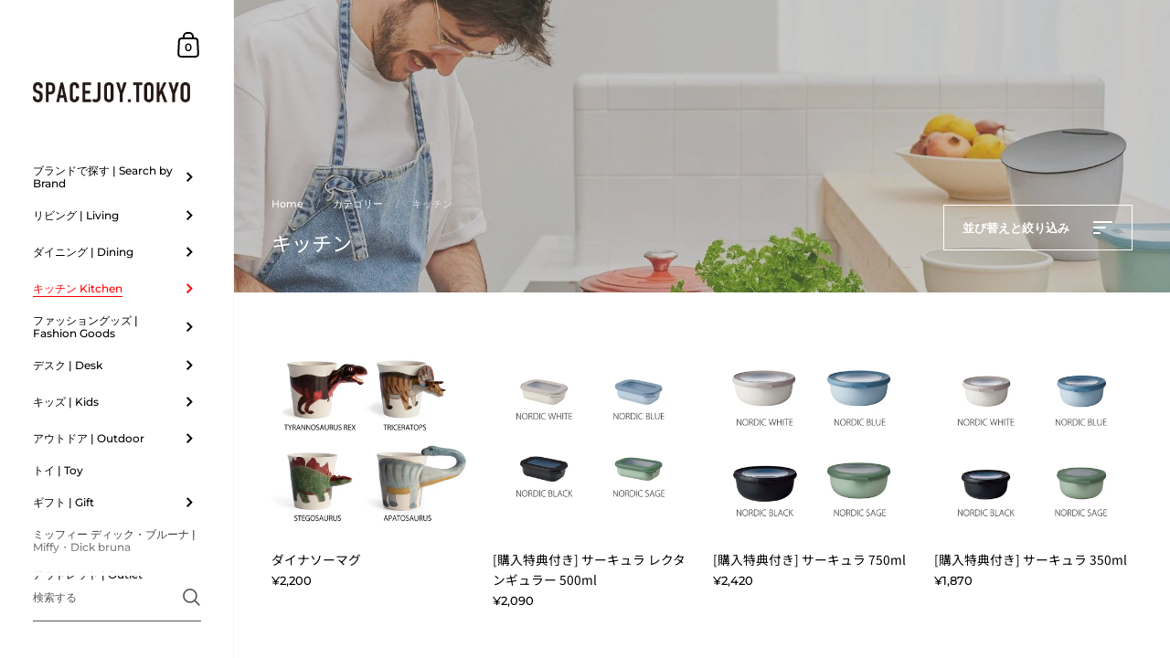

--- FILE ---
content_type: text/html; charset=utf-8
request_url: https://www.spacejoy.tokyo/collections/%E3%82%AD%E3%83%83%E3%83%81%E3%83%B3-kitchen
body_size: 73313
content:
<!doctype html>
<html class="no-js" lang="ja">
<head>
<!-- Added by AVADA SEO Suite -->

<!-- /Added by AVADA SEO Suite -->
<meta name="p:domain_verify" content="78e7d6709edcffe1f4a1e1174e20ac3f"/>
<meta charset="utf-8">
<meta http-equiv="X-UA-Compatible" content="IE=edge,chrome=1">
<meta name="viewport" content="width=device-width, initial-scale=1.0, height=device-height, minimum-scale=1.0, maximum-scale=1.0">

<!-- Google Tag Manager -->
<script>(function(w,d,s,l,i){w[l]=w[l]||[];w[l].push({'gtm.start':
new Date().getTime(),event:'gtm.js'});var f=d.getElementsByTagName(s)[0],
j=d.createElement(s),dl=l!='dataLayer'?'&l='+l:'';j.async=true;j.src=
'https://www.googletagmanager.com/gtm.js?id='+i+dl;f.parentNode.insertBefore(j,f);
})(window,document,'script','dataLayer','GTM-TT76RGM');</script>
<!-- End Google Tag Manager -->
  
	
		<link rel="shortcut icon" href="//www.spacejoy.tokyo/cdn/shop/files/f_spacejoy_32_32x32.png?v=1613706733" type="image/png" />
	
<title>キッチン &ndash; SPACEJOY.TOKYO
</title>

	
		<meta name="description" content="いますぐスペースジョイ.トーキョーで購入しよう。 キッチンの商品をバラエティー豊富に取り揃えております。Buy キッチン at SPACEJOY.TOKYO. Check Price and Buy Online. ✓ Free Shipping ✓ Cash on Delivery ✓ Best Offers.">
	

	



  <meta property="og:type" content="product.group">
  <meta property="og:title" content="キッチン">
  <meta property="og:image" content="http://www.spacejoy.tokyo/cdn/shop/collections/1eeb9274226b6630f4204a9816e282a7_1024x.jpg?v=1614736836">
  <meta property="og:image:secure_url" content="https://www.spacejoy.tokyo/cdn/shop/collections/1eeb9274226b6630f4204a9816e282a7_1024x.jpg?v=1614736836">
  <meta property="og:image:width" content="1024">
  <meta property="og:image:height" content="1024">





<meta property="og:url" content="https://www.spacejoy.tokyo/collections/%e3%82%ad%e3%83%83%e3%83%81%e3%83%b3-kitchen">
<meta property="og:site_name" content="SPACEJOY.TOKYO">



<meta name="twitter:card" content="summary">


  <meta name="twitter:title" content="キッチン">
  <meta name="twitter:description" content="">
  <meta name="twitter:image" content="https://www.spacejoy.tokyo/cdn/shop/collections/1eeb9274226b6630f4204a9816e282a7_600x600_crop_center.jpg?v=1614736836">

  


  <script type="application/ld+json">
  {
    "@context": "http://schema.org",
    "@type": "BreadcrumbList",
  "itemListElement": [{
      "@type": "ListItem",
      "position": 1,
      "name": "Translation missing: ja.general.breadcrumb.home",
      "item": "https://www.spacejoy.tokyo"
    },{
          "@type": "ListItem",
          "position": 2,
          "name": "キッチン",
          "item": "https://www.spacejoy.tokyo/collections/%E3%82%AD%E3%83%83%E3%83%81%E3%83%B3-kitchen"
        }]
  }
  </script>



  <script type="application/ld+json">
  {
    "@context": "http://schema.org",
    "@type" : "Organization",
  "name" : "SPACEJOY.TOKYO",
  "url" : "https://www.spacejoy.tokyo",
  "potentialAction": {
    "@type": "SearchAction",
    "target": "/search?q={search_term}",
    "query-input": "required name=search_term"
  }
  }
  </script>


  <link rel="canonical" href="https://www.spacejoy.tokyo/collections/%e3%82%ad%e3%83%83%e3%83%81%e3%83%b3-kitchen">
  
  <script type="text/javascript">
    2===performance.navigation.type&&location.reload(!0);
  </script>

  <link rel="preload" as="style" href="//www.spacejoy.tokyo/cdn/shop/t/28/assets/theme.css?v=154497136761916633241687174947">
  <link rel="preload" as="script" href="//www.spacejoy.tokyo/cdn/shop/t/28/assets/theme.min.js?v=21547760607393756391687174947">

  <link rel="preconnect" href="https://cdn.shopify.com">
  <link rel="preconnect" href="https://fonts.shopifycdn.com">
  <link rel="dns-prefetch" href="https://productreviews.shopifycdn.com">

  <link rel="preload" href="//www.spacejoy.tokyo/cdn/fonts/noto_sans_japanese/notosansjapanese_n4.74a6927b879b930fdec4ab8bb6917103ae8bbca9.woff2" as="font" type="font/woff2" crossorigin><link rel="preload" href="//www.spacejoy.tokyo/cdn/fonts/montserrat/montserrat_n5.07ef3781d9c78c8b93c98419da7ad4fbeebb6635.woff2" as="font" type="font/woff2" crossorigin><style type="text/css">@font-face {
  font-family: "Noto Sans Japanese";
  font-weight: 400;
  font-style: normal;
  font-display: swap;
  src: url("//www.spacejoy.tokyo/cdn/fonts/noto_sans_japanese/notosansjapanese_n4.74a6927b879b930fdec4ab8bb6917103ae8bbca9.woff2") format("woff2"),
       url("//www.spacejoy.tokyo/cdn/fonts/noto_sans_japanese/notosansjapanese_n4.15630f5c60bcf9ed7de2df9484ab75ddd007c8e2.woff") format("woff");
}


  @font-face {
  font-family: Montserrat;
  font-weight: 500;
  font-style: normal;
  font-display: swap;
  src: url("//www.spacejoy.tokyo/cdn/fonts/montserrat/montserrat_n5.07ef3781d9c78c8b93c98419da7ad4fbeebb6635.woff2") format("woff2"),
       url("//www.spacejoy.tokyo/cdn/fonts/montserrat/montserrat_n5.adf9b4bd8b0e4f55a0b203cdd84512667e0d5e4d.woff") format("woff");
}

@font-face {
  font-family: Montserrat;
  font-weight: 500;
  font-style: normal;
  font-display: swap;
  src: url("//www.spacejoy.tokyo/cdn/fonts/montserrat/montserrat_n5.07ef3781d9c78c8b93c98419da7ad4fbeebb6635.woff2") format("woff2"),
       url("//www.spacejoy.tokyo/cdn/fonts/montserrat/montserrat_n5.adf9b4bd8b0e4f55a0b203cdd84512667e0d5e4d.woff") format("woff");
}

@font-face {
  font-family: Montserrat;
  font-weight: 600;
  font-style: normal;
  font-display: swap;
  src: url("//www.spacejoy.tokyo/cdn/fonts/montserrat/montserrat_n6.1326b3e84230700ef15b3a29fb520639977513e0.woff2") format("woff2"),
       url("//www.spacejoy.tokyo/cdn/fonts/montserrat/montserrat_n6.652f051080eb14192330daceed8cd53dfdc5ead9.woff") format("woff");
}

@font-face {
  font-family: Montserrat;
  font-weight: 700;
  font-style: normal;
  font-display: swap;
  src: url("//www.spacejoy.tokyo/cdn/fonts/montserrat/montserrat_n7.3c434e22befd5c18a6b4afadb1e3d77c128c7939.woff2") format("woff2"),
       url("//www.spacejoy.tokyo/cdn/fonts/montserrat/montserrat_n7.5d9fa6e2cae713c8fb539a9876489d86207fe957.woff") format("woff");
}

@font-face {
  font-family: Montserrat;
  font-weight: 500;
  font-style: italic;
  font-display: swap;
  src: url("//www.spacejoy.tokyo/cdn/fonts/montserrat/montserrat_i5.d3a783eb0cc26f2fda1e99d1dfec3ebaea1dc164.woff2") format("woff2"),
       url("//www.spacejoy.tokyo/cdn/fonts/montserrat/montserrat_i5.76d414ea3d56bb79ef992a9c62dce2e9063bc062.woff") format("woff");
}

@font-face {
  font-family: Montserrat;
  font-weight: 700;
  font-style: italic;
  font-display: swap;
  src: url("//www.spacejoy.tokyo/cdn/fonts/montserrat/montserrat_i7.a0d4a463df4f146567d871890ffb3c80408e7732.woff2") format("woff2"),
       url("//www.spacejoy.tokyo/cdn/fonts/montserrat/montserrat_i7.f6ec9f2a0681acc6f8152c40921d2a4d2e1a2c78.woff") format("woff");
}

:root {

    /* Color variables - SIDEBAR */

    --color-sidebar-bg: 255, 255, 255;
    --color-sidebar-bg-darken: 245, 245, 245;
    --color-sidebar-bg-darken-alt: 245, 245, 245;
    --color-sidebar-bg-lighten: 255, 255, 255;
    --color-sidebar-bg-lighten-alt: 255, 255, 255;

    --color-sidebar-txt: 0, 0, 0;
    --color-sidebar-txt-foreground: 255, 255, 255;
    --color-sidebar-txt-lighten-alt: 168, 168, 168;

    --color-sidebar-accent: 255, 0, 0;
    --color-sidebar-accent-foreground: 255, 255, 255;

    /* Color variables - BODY */

    --color-body-bg: 255, 255, 255;
    --color-body-bg-darken: 245, 245, 245;
    --color-body-bg-darken-alt: 235, 235, 235;

    --color-body-txt: 0, 0, 0;
    --color-body-txt-lighten: 168, 168, 168;
    --color-body-txt-foreground: 255, 255, 255;

    --color-body-accent: 255, 0, 0;
    --color-body-accent-foreground: 255, 255, 255;

    /* Color variables - FOOTER */

    --color-footer-bg: 144, 144, 144;
    --color-footer-bg-lighten: 154, 154, 154;
    --color-footer-bg-lighten-alt: 164, 164, 164;
    --color-footer-txt: 255, 255, 255;
    --color-footer-accent: 255, 109, 109;

    /* Color variables - GRID */

    --color-grid-bg: 0, 0, 0;
    --color-grid-text: 255, 255, 255;

    /* Font variables */

    --base-headings-size: 22;
    --base-headings-size-alt: 18;
    --base-body-size: 13;
    --base-body-size-alt: 13;

    --font-stack-headings: "Noto Sans Japanese", sans-serif;
    --font-weight-headings: 400;
    --font-style-headings: normal;

    --font-stack-body: Montserrat, sans-serif;
    --font-weight-body: 500;
    --font-style-body: normal;--font-weight-body-medium: 500;--font-weight-body-semibold: 600;

    --font-weight-body-bold: 700;

  }

</style>

  <link rel="stylesheet" href="//www.spacejoy.tokyo/cdn/shop/t/28/assets/theme.css?v=154497136761916633241687174947">
  <link rel="stylesheet" href="//www.spacejoy.tokyo/cdn/shop/t/28/assets/custom.css?v=90523042401879799391687174947">


<!-- collections/vendors index除外 --><!-- Avada Boost Sales Script -->

      




          
          
          
          
          
          
          
          
          
          <script>
            const AVADA_ENHANCEMENTS = {};
            AVADA_ENHANCEMENTS.contentProtection = true;
            AVADA_ENHANCEMENTS.hideCheckoutButon = false;
            AVADA_ENHANCEMENTS.cartSticky = false;
            AVADA_ENHANCEMENTS.multiplePixelStatus = true;
            AVADA_ENHANCEMENTS.inactiveStatus = false;
            AVADA_ENHANCEMENTS.cartButtonAnimationStatus = true;
            AVADA_ENHANCEMENTS.whatsappStatus = false;
            AVADA_ENHANCEMENTS.messengerStatus = false;
            AVADA_ENHANCEMENTS.livechatStatus = false;
          </script>































      <script>
        const AVADA_CDT = {};
        AVADA_CDT.template = "collection";
        AVADA_CDT.collections = [];
        

        const AVADA_INVQTY = {};
        

        AVADA_CDT.cartitem = 0;
        AVADA_CDT.moneyformat = `¥{{amount_no_decimals}}`;
        AVADA_CDT.cartTotalPrice = 0;
        

        window.AVADA_BADGES = window.AVADA_BADGES || {};
        window.AVADA_BADGES = []

        window.AVADA_GENERAL_SETTINGS = window.AVADA_GENERAL_SETTINGS || {};
        window.AVADA_GENERAL_SETTINGS = {}

        window.AVADA_COUNDOWNS = window.AVADA_COUNDOWNS || {};
        window.AVADA_COUNDOWNS = [{"badgeStatus":false},{},{"id":"k3NGTQ7jt8C2XNg0OO41","categoryNumbWidth":30,"numbWidth":60,"countdownSmartSelector":false,"collectionPageInlinePosition":"after","stockTextSize":16,"daysText":"Days","countdownEndAction":"HIDE_COUNTDOWN","secondsText":"Seconds","saleCustomSeconds":"59","createdAt":"2024-04-08T07:25:01.862Z","txtDatePos":"txt_outside_box","numbHeight":60,"txtDateSize":16,"shopId":"wD5cV8QPs0JgAgXWwYfQ","inlinePosition":"after","headingSize":30,"categoryTxtDateSize":8,"textAlign":"text-center","displayLayout":"square-countdown","categoryNumberSize":14,"priority":"0","displayType":"ALL_PRODUCT","numbBorderColor":"#cccccc","productIds":[],"collectionPagePosition":"","name":"Product Pages","numbBorderWidth":1,"manualDisplayPlacement":"after","position":"form[action='\/cart\/add']","showCountdownTimer":true,"conditions":{"type":"ALL","conditions":[{"type":"TITLE","operation":"CONTAINS","value":""}]},"timeUnits":"unit-dhms","status":true,"manualDisplayPosition":"form[action='\/cart\/add']","stockTextBefore":"Only {{stock_qty}} left in stock. Hurry up 🔥","saleCustomMinutes":"10","categoryUseDefaultSize":true,"description":"Increase urgency and boost conversions for each product page.","saleDateType":"date-custom","numbBgColor":"#ffffff","txtDateColor":"#122234","numbColor":"#122234","minutesText":"Minutes","showInventoryCountdown":true,"numbBorderRadius":0,"shopDomain":"spacejoy-tokyo.myshopify.com","countdownTextBottom":"","productExcludeIds":[],"headingColor":"#0985C5","stockType":"real_stock","linkText":"Hurry! sale ends in","saleCustomHours":"00","hoursText":"Hours","categoryTxtDatePos":"txt_outside_box","useDefaultSize":true,"stockTextColor":"#122234","categoryNumbHeight":30,"saleCustomDays":"00","removeBranding":true}]

        window.AVADA_INACTIVE_TAB = window.AVADA_INACTIVE_TAB || {};
        window.AVADA_INACTIVE_TAB = {}

        window.AVADA_LIVECHAT = window.AVADA_LIVECHAT || {};
        window.AVADA_LIVECHAT = {"whatsapp":[]}

        window.AVADA_STICKY_ATC = window.AVADA_STICKY_ATC || {};
        window.AVADA_STICKY_ATC = null

        window.AVADA_ATC_ANIMATION = window.AVADA_ATC_ANIMATION || {};
        window.AVADA_ATC_ANIMATION = {"customClassBtn":"","applyBuyNow":true,"applyAddtoCart":false,"animationForButton":"AVADA-wobble-hor-top","status":true,"animationSpeed":"normal"}

        window.AVADA_SP = window.AVADA_SP || {};
        window.AVADA_SP = {"shop":"wD5cV8QPs0JgAgXWwYfQ","configuration":{"position":"bottom-left","hide_time_ago":false,"smart_hide":false,"smart_hide_time":3,"smart_hide_unit":"days","truncate_product_name":true,"display_duration":5,"first_delay":10,"pops_interval":10,"max_pops_display":20,"show_mobile":true,"mobile_position":"bottom","animation":"fadeInUp","out_animation":"fadeOutDown","with_sound":false,"display_order":"order","only_product_viewing":false,"notice_continuously":false,"custom_css":"","replay":true,"included_urls":"","excluded_urls":"","excluded_product_type":"","countries_all":true,"countries":[],"allow_show":"all","hide_close":true,"close_time":1,"close_time_unit":"days","support_rtl":false},"notifications":{"4McHGNlrwcafieRqVlNA":{"settings":{"heading_text":"{{first_name}} in {{city}}, {{country}}","heading_font_weight":500,"heading_font_size":12,"content_text":"Purchased {{product_name}}","content_font_weight":800,"content_font_size":13,"background_image":"","background_color":"#FFF","heading_color":"#111","text_color":"#142A47","time_color":"#234342","with_border":false,"border_color":"#333333","border_width":1,"border_radius":20,"image_border_radius":20,"heading_decoration":null,"hover_product_decoration":null,"hover_product_color":"#122234","with_box_shadow":true,"font":"Raleway","language_code":"en","with_static_map":false,"use_dynamic_names":false,"dynamic_names":"","use_flag":false,"popup_custom_link":"","popup_custom_image":"","display_type":"popup","use_counter":false,"counter_color":"#0b4697","counter_unit_color":"#0b4697","counter_unit_plural":"views","counter_unit_single":"view","truncate_product_name":false,"allow_show":"all","included_urls":"","excluded_urls":""},"type":"order","items":[{"date":"2024-05-07T12:29:45.000Z","country":"Japan","city":"横浜市","shipping_first_name":"正人","product_image":"https:\/\/cdn.shopify.com\/s\/files\/1\/0543\/8819\/5519\/files\/5122001_B5.jpg?v=1699410074","shipping_city":"横浜市","map_url":"https:\/\/storage.googleapis.com\/avada-boost-sales.appspot.com\/maps\/横浜市.png","type":"order","product_name":"アニマルマグ","product_id":7583401869503,"product_handle":"5122001","first_name":"正人","shipping_country":"Japan","product_link":"https:\/\/spacejoy-tokyo.myshopify.com\/products\/5122001","relativeDate":"a few seconds ago","smart_hide":false,"flag_url":"https:\/\/cdn1.avada.io\/proofo\/flags\/033-japan.svg"},{"date":"2024-05-07T12:29:45.000Z","country":"Japan","city":"横浜市","shipping_first_name":"正人","product_image":"https:\/\/cdn.shopify.com\/s\/files\/1\/0543\/8819\/5519\/files\/5122001_B5.jpg?v=1699410074","shipping_city":"横浜市","map_url":"https:\/\/storage.googleapis.com\/avada-boost-sales.appspot.com\/maps\/横浜市.png","type":"order","product_name":"アニマルマグ","product_id":7583401869503,"product_handle":"5122001","first_name":"正人","shipping_country":"Japan","product_link":"https:\/\/spacejoy-tokyo.myshopify.com\/products\/5122001","relativeDate":"a few seconds ago","smart_hide":false,"flag_url":"https:\/\/cdn1.avada.io\/proofo\/flags\/033-japan.svg"},{"date":"2024-05-07T12:29:45.000Z","country":"Japan","city":"横浜市","shipping_first_name":"正人","product_image":"https:\/\/cdn.shopify.com\/s\/files\/1\/0543\/8819\/5519\/files\/5122001_B5.jpg?v=1699410074","shipping_city":"横浜市","map_url":"https:\/\/storage.googleapis.com\/avada-boost-sales.appspot.com\/maps\/横浜市.png","type":"order","product_name":"アニマルマグ","product_id":7583401869503,"product_handle":"5122001","first_name":"正人","shipping_country":"Japan","product_link":"https:\/\/spacejoy-tokyo.myshopify.com\/products\/5122001","relativeDate":"a few seconds ago","smart_hide":false,"flag_url":"https:\/\/cdn1.avada.io\/proofo\/flags\/033-japan.svg"},{"date":"2024-05-07T12:29:45.000Z","country":"Japan","city":"横浜市","shipping_first_name":"正人","product_image":"https:\/\/cdn.shopify.com\/s\/files\/1\/0543\/8819\/5519\/files\/5122001_B5.jpg?v=1699410074","shipping_city":"横浜市","map_url":"https:\/\/storage.googleapis.com\/avada-boost-sales.appspot.com\/maps\/横浜市.png","type":"order","product_name":"アニマルマグ","product_id":7583401869503,"product_handle":"5122001","first_name":"正人","shipping_country":"Japan","product_link":"https:\/\/spacejoy-tokyo.myshopify.com\/products\/5122001","relativeDate":"a few seconds ago","smart_hide":false,"flag_url":"https:\/\/cdn1.avada.io\/proofo\/flags\/033-japan.svg"},{"date":"2024-05-07T12:29:45.000Z","country":"Japan","city":"横浜市","shipping_first_name":"正人","product_image":"https:\/\/cdn.shopify.com\/s\/files\/1\/0543\/8819\/5519\/files\/5122001_B5.jpg?v=1699410074","shipping_city":"横浜市","map_url":"https:\/\/storage.googleapis.com\/avada-boost-sales.appspot.com\/maps\/横浜市.png","type":"order","product_name":"アニマルマグ","product_id":7583401869503,"product_handle":"5122001","first_name":"正人","shipping_country":"Japan","product_link":"https:\/\/spacejoy-tokyo.myshopify.com\/products\/5122001","relativeDate":"a few seconds ago","smart_hide":false,"flag_url":"https:\/\/cdn1.avada.io\/proofo\/flags\/033-japan.svg"},{"date":"2024-05-07T12:29:45.000Z","country":"Japan","city":"横浜市","shipping_first_name":"正人","product_image":"https:\/\/cdn.shopify.com\/s\/files\/1\/0543\/8819\/5519\/files\/5122001_B5.jpg?v=1699410074","shipping_city":"横浜市","map_url":"https:\/\/storage.googleapis.com\/avada-boost-sales.appspot.com\/maps\/横浜市.png","type":"order","product_name":"アニマルマグ","product_id":7583401869503,"product_handle":"5122001","first_name":"正人","shipping_country":"Japan","product_link":"https:\/\/spacejoy-tokyo.myshopify.com\/products\/5122001","relativeDate":"a few seconds ago","smart_hide":false,"flag_url":"https:\/\/cdn1.avada.io\/proofo\/flags\/033-japan.svg"},{"date":"2024-05-07T12:29:45.000Z","country":"Japan","city":"横浜市","shipping_first_name":"正人","product_image":"https:\/\/cdn.shopify.com\/s\/files\/1\/0543\/8819\/5519\/files\/5122001_B5.jpg?v=1699410074","shipping_city":"横浜市","map_url":"https:\/\/storage.googleapis.com\/avada-boost-sales.appspot.com\/maps\/横浜市.png","type":"order","product_name":"アニマルマグ","product_id":7583401869503,"product_handle":"5122001","first_name":"正人","shipping_country":"Japan","product_link":"https:\/\/spacejoy-tokyo.myshopify.com\/products\/5122001","relativeDate":"a few seconds ago","smart_hide":false,"flag_url":"https:\/\/cdn1.avada.io\/proofo\/flags\/033-japan.svg"},{"date":"2024-05-07T12:29:45.000Z","country":"Japan","city":"横浜市","shipping_first_name":"正人","product_image":"https:\/\/cdn.shopify.com\/s\/files\/1\/0543\/8819\/5519\/files\/5122001_B5.jpg?v=1699410074","shipping_city":"横浜市","map_url":"https:\/\/storage.googleapis.com\/avada-boost-sales.appspot.com\/maps\/横浜市.png","type":"order","product_name":"アニマルマグ","product_id":7583401869503,"product_handle":"5122001","first_name":"正人","shipping_country":"Japan","product_link":"https:\/\/spacejoy-tokyo.myshopify.com\/products\/5122001","relativeDate":"a few seconds ago","smart_hide":false,"flag_url":"https:\/\/cdn1.avada.io\/proofo\/flags\/033-japan.svg"},{"date":"2024-05-07T12:29:45.000Z","country":"Japan","city":"横浜市","shipping_first_name":"正人","product_image":"https:\/\/cdn.shopify.com\/s\/files\/1\/0543\/8819\/5519\/files\/5122001_B5.jpg?v=1699410074","shipping_city":"横浜市","map_url":"https:\/\/storage.googleapis.com\/avada-boost-sales.appspot.com\/maps\/横浜市.png","type":"order","product_name":"アニマルマグ","product_id":7583401869503,"product_handle":"5122001","first_name":"正人","shipping_country":"Japan","product_link":"https:\/\/spacejoy-tokyo.myshopify.com\/products\/5122001","relativeDate":"a few seconds ago","smart_hide":false,"flag_url":"https:\/\/cdn1.avada.io\/proofo\/flags\/033-japan.svg"},{"date":"2024-05-07T12:29:45.000Z","country":"Japan","city":"横浜市","shipping_first_name":"正人","product_image":"https:\/\/cdn.shopify.com\/s\/files\/1\/0543\/8819\/5519\/files\/5122001_B5.jpg?v=1699410074","shipping_city":"横浜市","map_url":"https:\/\/storage.googleapis.com\/avada-boost-sales.appspot.com\/maps\/横浜市.png","type":"order","product_name":"アニマルマグ","product_id":7583401869503,"product_handle":"5122001","first_name":"正人","shipping_country":"Japan","product_link":"https:\/\/spacejoy-tokyo.myshopify.com\/products\/5122001","relativeDate":"a few seconds ago","smart_hide":false,"flag_url":"https:\/\/cdn1.avada.io\/proofo\/flags\/033-japan.svg"},{"date":"2024-05-07T12:29:45.000Z","country":"Japan","city":"横浜市","shipping_first_name":"正人","product_image":"https:\/\/cdn.shopify.com\/s\/files\/1\/0543\/8819\/5519\/files\/5122001_B5.jpg?v=1699410074","shipping_city":"横浜市","map_url":"https:\/\/storage.googleapis.com\/avada-boost-sales.appspot.com\/maps\/横浜市.png","type":"order","product_name":"アニマルマグ","product_id":7583401869503,"product_handle":"5122001","first_name":"正人","shipping_country":"Japan","product_link":"https:\/\/spacejoy-tokyo.myshopify.com\/products\/5122001","relativeDate":"a few seconds ago","smart_hide":false,"flag_url":"https:\/\/cdn1.avada.io\/proofo\/flags\/033-japan.svg"},{"date":"2024-05-07T12:29:45.000Z","country":"Japan","city":"横浜市","shipping_first_name":"正人","product_image":"https:\/\/cdn.shopify.com\/s\/files\/1\/0543\/8819\/5519\/files\/5122001_B5.jpg?v=1699410074","shipping_city":"横浜市","map_url":"https:\/\/storage.googleapis.com\/avada-boost-sales.appspot.com\/maps\/横浜市.png","type":"order","product_name":"アニマルマグ","product_id":7583401869503,"product_handle":"5122001","first_name":"正人","shipping_country":"Japan","product_link":"https:\/\/spacejoy-tokyo.myshopify.com\/products\/5122001","relativeDate":"a few seconds ago","smart_hide":false,"flag_url":"https:\/\/cdn1.avada.io\/proofo\/flags\/033-japan.svg"},{"date":"2024-05-07T12:29:45.000Z","country":"Japan","city":"横浜市","shipping_first_name":"正人","product_image":"https:\/\/cdn.shopify.com\/s\/files\/1\/0543\/8819\/5519\/files\/5122001_B5.jpg?v=1699410074","shipping_city":"横浜市","map_url":"https:\/\/storage.googleapis.com\/avada-boost-sales.appspot.com\/maps\/横浜市.png","type":"order","product_name":"アニマルマグ","product_id":7583401869503,"product_handle":"5122001","first_name":"正人","shipping_country":"Japan","product_link":"https:\/\/spacejoy-tokyo.myshopify.com\/products\/5122001","relativeDate":"a few seconds ago","smart_hide":false,"flag_url":"https:\/\/cdn1.avada.io\/proofo\/flags\/033-japan.svg"},{"date":"2024-05-07T12:29:45.000Z","country":"Japan","city":"横浜市","shipping_first_name":"正人","product_image":"https:\/\/cdn.shopify.com\/s\/files\/1\/0543\/8819\/5519\/files\/5122001_B5.jpg?v=1699410074","shipping_city":"横浜市","map_url":"https:\/\/storage.googleapis.com\/avada-boost-sales.appspot.com\/maps\/横浜市.png","type":"order","product_name":"アニマルマグ","product_id":7583401869503,"product_handle":"5122001","first_name":"正人","shipping_country":"Japan","product_link":"https:\/\/spacejoy-tokyo.myshopify.com\/products\/5122001","relativeDate":"a few seconds ago","smart_hide":false,"flag_url":"https:\/\/cdn1.avada.io\/proofo\/flags\/033-japan.svg"},{"date":"2024-05-07T12:29:45.000Z","country":"Japan","city":"横浜市","shipping_first_name":"正人","product_image":"https:\/\/cdn.shopify.com\/s\/files\/1\/0543\/8819\/5519\/files\/5122001_B5.jpg?v=1699410074","shipping_city":"横浜市","map_url":"https:\/\/storage.googleapis.com\/avada-boost-sales.appspot.com\/maps\/横浜市.png","type":"order","product_name":"アニマルマグ","product_id":7583401869503,"product_handle":"5122001","first_name":"正人","shipping_country":"Japan","product_link":"https:\/\/spacejoy-tokyo.myshopify.com\/products\/5122001","relativeDate":"a few seconds ago","smart_hide":false,"flag_url":"https:\/\/cdn1.avada.io\/proofo\/flags\/033-japan.svg"},{"date":"2024-05-07T12:29:45.000Z","country":"Japan","city":"横浜市","shipping_first_name":"正人","product_image":"https:\/\/cdn.shopify.com\/s\/files\/1\/0543\/8819\/5519\/files\/5122004_B1.jpg?v=1705033413","shipping_city":"横浜市","map_url":"https:\/\/storage.googleapis.com\/avada-boost-sales.appspot.com\/maps\/横浜市.png","type":"order","product_name":"ダイナソーマグ","product_id":7626320806079,"product_handle":"5122004","first_name":"正人","shipping_country":"Japan","product_link":"https:\/\/spacejoy-tokyo.myshopify.com\/products\/5122004","relativeDate":"a few seconds ago","smart_hide":false,"flag_url":"https:\/\/cdn1.avada.io\/proofo\/flags\/033-japan.svg"},{"date":"2024-05-07T12:29:45.000Z","country":"Japan","city":"横浜市","shipping_first_name":"正人","product_image":"https:\/\/cdn.shopify.com\/s\/files\/1\/0543\/8819\/5519\/files\/5122004_B1.jpg?v=1705033413","shipping_city":"横浜市","map_url":"https:\/\/storage.googleapis.com\/avada-boost-sales.appspot.com\/maps\/横浜市.png","type":"order","product_name":"ダイナソーマグ","product_id":7626320806079,"product_handle":"5122004","first_name":"正人","shipping_country":"Japan","product_link":"https:\/\/spacejoy-tokyo.myshopify.com\/products\/5122004","relativeDate":"a few seconds ago","smart_hide":false,"flag_url":"https:\/\/cdn1.avada.io\/proofo\/flags\/033-japan.svg"},{"date":"2024-05-07T12:29:45.000Z","country":"Japan","city":"横浜市","shipping_first_name":"正人","product_image":"https:\/\/cdn.shopify.com\/s\/files\/1\/0543\/8819\/5519\/files\/5122004_B1.jpg?v=1705033413","shipping_city":"横浜市","map_url":"https:\/\/storage.googleapis.com\/avada-boost-sales.appspot.com\/maps\/横浜市.png","type":"order","product_name":"ダイナソーマグ","product_id":7626320806079,"product_handle":"5122004","first_name":"正人","shipping_country":"Japan","product_link":"https:\/\/spacejoy-tokyo.myshopify.com\/products\/5122004","relativeDate":"a few seconds ago","smart_hide":false,"flag_url":"https:\/\/cdn1.avada.io\/proofo\/flags\/033-japan.svg"},{"date":"2024-05-07T09:05:28.000Z","country":"Japan","city":"豊中市中桜塚","shipping_first_name":"彩里","product_image":"https:\/\/cdn.shopify.com\/s\/files\/1\/0543\/8819\/5519\/files\/5122001_B5.jpg?v=1699410074","shipping_city":"豊中市中桜塚","map_url":"https:\/\/storage.googleapis.com\/avada-boost-sales.appspot.com\/maps\/豊中市中桜塚.png","type":"order","product_name":"アニマルマグ","product_id":7583401869503,"product_handle":"5122001","first_name":"彩里","shipping_country":"Japan","product_link":"https:\/\/spacejoy-tokyo.myshopify.com\/products\/5122001","relativeDate":"3 hours ago","smart_hide":false,"flag_url":"https:\/\/cdn1.avada.io\/proofo\/flags\/033-japan.svg"},{"date":"2024-05-07T09:05:28.000Z","country":"Japan","city":"豊中市中桜塚","shipping_first_name":"彩里","product_image":"https:\/\/cdn.shopify.com\/s\/files\/1\/0543\/8819\/5519\/files\/5122001_B5.jpg?v=1699410074","shipping_city":"豊中市中桜塚","map_url":"https:\/\/storage.googleapis.com\/avada-boost-sales.appspot.com\/maps\/豊中市中桜塚.png","type":"order","product_name":"アニマルマグ","product_id":7583401869503,"product_handle":"5122001","first_name":"彩里","shipping_country":"Japan","product_link":"https:\/\/spacejoy-tokyo.myshopify.com\/products\/5122001","relativeDate":"3 hours ago","smart_hide":false,"flag_url":"https:\/\/cdn1.avada.io\/proofo\/flags\/033-japan.svg"},{"date":"2024-05-07T09:05:28.000Z","country":"Japan","city":"豊中市中桜塚","shipping_first_name":"彩里","product_image":"https:\/\/cdn.shopify.com\/s\/files\/1\/0543\/8819\/5519\/files\/5122001_B5.jpg?v=1699410074","shipping_city":"豊中市中桜塚","map_url":"https:\/\/storage.googleapis.com\/avada-boost-sales.appspot.com\/maps\/豊中市中桜塚.png","type":"order","product_name":"アニマルマグ","product_id":7583401869503,"product_handle":"5122001","first_name":"彩里","shipping_country":"Japan","product_link":"https:\/\/spacejoy-tokyo.myshopify.com\/products\/5122001","relativeDate":"3 hours ago","smart_hide":false,"flag_url":"https:\/\/cdn1.avada.io\/proofo\/flags\/033-japan.svg"},{"date":"2024-05-07T09:05:28.000Z","country":"Japan","city":"豊中市中桜塚","shipping_first_name":"彩里","product_image":"https:\/\/cdn.shopify.com\/s\/files\/1\/0543\/8819\/5519\/files\/5122001_B5.jpg?v=1699410074","shipping_city":"豊中市中桜塚","map_url":"https:\/\/storage.googleapis.com\/avada-boost-sales.appspot.com\/maps\/豊中市中桜塚.png","type":"order","product_name":"アニマルマグ","product_id":7583401869503,"product_handle":"5122001","first_name":"彩里","shipping_country":"Japan","product_link":"https:\/\/spacejoy-tokyo.myshopify.com\/products\/5122001","relativeDate":"3 hours ago","smart_hide":false,"flag_url":"https:\/\/cdn1.avada.io\/proofo\/flags\/033-japan.svg"},{"date":"2024-05-07T09:05:28.000Z","country":"Japan","city":"豊中市中桜塚","shipping_first_name":"彩里","product_image":"https:\/\/cdn.shopify.com\/s\/files\/1\/0543\/8819\/5519\/files\/5122001_B5.jpg?v=1699410074","shipping_city":"豊中市中桜塚","map_url":"https:\/\/storage.googleapis.com\/avada-boost-sales.appspot.com\/maps\/豊中市中桜塚.png","type":"order","product_name":"アニマルマグ","product_id":7583401869503,"product_handle":"5122001","first_name":"彩里","shipping_country":"Japan","product_link":"https:\/\/spacejoy-tokyo.myshopify.com\/products\/5122001","relativeDate":"3 hours ago","smart_hide":false,"flag_url":"https:\/\/cdn1.avada.io\/proofo\/flags\/033-japan.svg"},{"date":"2024-05-06T14:20:57.000Z","country":"Japan","city":"神栖市","shipping_first_name":"義将","product_image":"https:\/\/cdn.shopify.com\/s\/files\/1\/0543\/8819\/5519\/files\/5122004_B1.jpg?v=1705033413","shipping_city":"神栖市","map_url":"https:\/\/storage.googleapis.com\/avada-boost-sales.appspot.com\/maps\/神栖市.png","type":"order","product_name":"ダイナソーマグ","product_id":7626320806079,"product_handle":"5122004","first_name":"義将","shipping_country":"Japan","product_link":"https:\/\/spacejoy-tokyo.myshopify.com\/products\/5122004","relativeDate":"a day ago","smart_hide":false,"flag_url":"https:\/\/cdn1.avada.io\/proofo\/flags\/033-japan.svg"},{"date":"2024-04-30T10:46:09.000Z","country":"Japan","city":"文京区","shipping_first_name":"慶季","product_image":"https:\/\/cdn.shopify.com\/s\/files\/1\/0543\/8819\/5519\/products\/n.4-rijksmuseum-milkmaid-outfit-handmade-_710-438-604-3149_a2d95612-d46f-4b14-bbc1-aab3862a656e.jpg?v=1653992512","shipping_city":"文京区","map_url":"https:\/\/storage.googleapis.com\/avada-boost-sales.appspot.com\/maps\/文京区.png","type":"order","product_name":"ライクス ミュージアム ミルクメイド アウトフィット","product_id":7197901127871,"product_handle":"5328034rm","first_name":"慶季","shipping_country":"Japan","product_link":"https:\/\/spacejoy-tokyo.myshopify.com\/products\/5328034rm","relativeDate":"7 days ago","smart_hide":true,"flag_url":"https:\/\/cdn1.avada.io\/proofo\/flags\/033-japan.svg"},{"date":"2024-04-30T10:46:09.000Z","country":"Japan","city":"文京区","shipping_first_name":"慶季","product_image":"https:\/\/cdn.shopify.com\/s\/files\/1\/0543\/8819\/5519\/products\/5328043NA_aed46fbb-b7c9-4859-9bc5-214457288e71.jpg?v=1653992508","shipping_city":"文京区","map_url":"https:\/\/storage.googleapis.com\/avada-boost-sales.appspot.com\/maps\/文京区.png","type":"order","product_name":"ミュージアム アウトフィット ニューアーモンドブロッサムドレス","product_id":7210362437823,"product_handle":"museum-outfit-hm-new-almond-blossom-dress","first_name":"慶季","shipping_country":"Japan","product_link":"https:\/\/spacejoy-tokyo.myshopify.com\/products\/museum-outfit-hm-new-almond-blossom-dress","relativeDate":"7 days ago","smart_hide":true,"flag_url":"https:\/\/cdn1.avada.io\/proofo\/flags\/033-japan.svg"},{"date":"2024-04-30T04:35:19.000Z","country":"Hong Kong","city":"Tai Wai","shipping_first_name":"boey BSPZATNF","product_image":"https:\/\/cdn.shopify.com\/s\/files\/1\/0543\/8819\/5519\/files\/5128003_B2.jpg?v=1682588145","shipping_city":"Bando","map_url":"https:\/\/storage.googleapis.com\/avada-boost-sales.appspot.com\/maps\/Tai Wai.png","type":"order","product_name":"ミッフィー マネーバンク Sサイズ","product_id":6549690810559,"product_handle":"5128002","first_name":"boey","shipping_country":"Japan","product_link":"https:\/\/spacejoy-tokyo.myshopify.com\/products\/5128002","relativeDate":"7 days ago","smart_hide":true,"flag_url":"https:\/\/cdn1.avada.io\/proofo\/flags\/067-hong-kong.svg"},{"date":"2024-04-29T22:57:38.000Z","country":"Japan","city":"杉並区","shipping_first_name":"真穂","product_image":"https:\/\/cdn.shopify.com\/s\/files\/1\/0543\/8819\/5519\/products\/JD_Nijntje-Kast_Pastel_1b3f287c-65d3-49ae-a69e-39be63918b74.jpg?v=1653992575","shipping_city":"杉並区","map_url":"https:\/\/storage.googleapis.com\/avada-boost-sales.appspot.com\/maps\/杉並区.png","type":"order","product_name":"ワードローブ","product_id":7197902307519,"product_handle":"5328026","first_name":"真穂","shipping_country":"Japan","product_link":"https:\/\/spacejoy-tokyo.myshopify.com\/products\/5328026","relativeDate":"8 days ago","smart_hide":true,"flag_url":"https:\/\/cdn1.avada.io\/proofo\/flags\/033-japan.svg"},{"date":"2024-04-29T22:57:38.000Z","country":"Japan","city":"杉並区","shipping_first_name":"真穂","product_image":"https:\/\/cdn.shopify.com\/s\/files\/1\/0543\/8819\/5519\/products\/23-3-yellow_-green_-blue_-orange-and-red-crown-handmade-_EAN-872-061-850-5224.jpg?v=1664866811","shipping_city":"杉並区","map_url":"https:\/\/storage.googleapis.com\/avada-boost-sales.appspot.com\/maps\/杉並区.png","type":"order","product_name":"クラウン ハンドメイド","product_id":7197902340287,"product_handle":"crown-handmade","first_name":"真穂","shipping_country":"Japan","product_link":"https:\/\/spacejoy-tokyo.myshopify.com\/products\/crown-handmade","relativeDate":"8 days ago","smart_hide":true,"flag_url":"https:\/\/cdn1.avada.io\/proofo\/flags\/033-japan.svg"},{"date":"2024-04-29T22:57:38.000Z","country":"Japan","city":"杉並区","shipping_first_name":"真穂","product_image":"https:\/\/cdn.shopify.com\/s\/files\/1\/0543\/8819\/5519\/products\/5328065MO-1.jpg?v=1648463376","shipping_city":"杉並区","map_url":"https:\/\/storage.googleapis.com\/avada-boost-sales.appspot.com\/maps\/杉並区.png","type":"order","product_name":"ミュージアム アウトフィット モンドリアン ドレス ハンドメイド","product_id":7204072947903,"product_handle":"museum-outfit-mondriaan-dress-hm","first_name":"真穂","shipping_country":"Japan","product_link":"https:\/\/spacejoy-tokyo.myshopify.com\/products\/museum-outfit-mondriaan-dress-hm","relativeDate":"8 days ago","smart_hide":true,"flag_url":"https:\/\/cdn1.avada.io\/proofo\/flags\/033-japan.svg"}],"source":"shopify\/order"}},"removeBranding":true}

         window.AVADA_BS_FSB = window.AVADA_BS_FSB || {};
         window.AVADA_BS_FSB = {
          bars: [],
          cart: 0,
          compatible: {
            langify: ''
          }
        }
      </script>
<!-- /Avada Boost Sales Script -->

<script>window.performance && window.performance.mark && window.performance.mark('shopify.content_for_header.start');</script><meta name="google-site-verification" content="2R51VcjtXrSWvcMMsTnv0dWWpksCseQ4E1ve9dYMIe0">
<meta id="shopify-digital-wallet" name="shopify-digital-wallet" content="/54388195519/digital_wallets/dialog">
<meta name="shopify-checkout-api-token" content="f9454d5cfe0eb7e6b272eb7d5df570f1">
<link rel="alternate" type="application/atom+xml" title="Feed" href="/collections/%E3%82%AD%E3%83%83%E3%83%81%E3%83%B3-kitchen.atom" />
<link rel="next" href="/collections/%E3%82%AD%E3%83%83%E3%83%81%E3%83%B3-kitchen?page=2">
<link rel="alternate" hreflang="x-default" href="https://www.spacejoy.tokyo/collections/%E3%82%AD%E3%83%83%E3%83%81%E3%83%B3-kitchen">
<link rel="alternate" hreflang="ja" href="https://www.spacejoy.tokyo/collections/%E3%82%AD%E3%83%83%E3%83%81%E3%83%B3-kitchen">
<link rel="alternate" hreflang="en" href="https://www.spacejoy.tokyo/en/collections/%E3%82%AD%E3%83%83%E3%83%81%E3%83%B3-kitchen">
<link rel="alternate" type="application/json+oembed" href="https://www.spacejoy.tokyo/collections/%e3%82%ad%e3%83%83%e3%83%81%e3%83%b3-kitchen.oembed">
<script async="async" src="/checkouts/internal/preloads.js?locale=ja-JP"></script>
<link rel="preconnect" href="https://shop.app" crossorigin="anonymous">
<script async="async" src="https://shop.app/checkouts/internal/preloads.js?locale=ja-JP&shop_id=54388195519" crossorigin="anonymous"></script>
<script id="apple-pay-shop-capabilities" type="application/json">{"shopId":54388195519,"countryCode":"JP","currencyCode":"JPY","merchantCapabilities":["supports3DS"],"merchantId":"gid:\/\/shopify\/Shop\/54388195519","merchantName":"SPACEJOY.TOKYO","requiredBillingContactFields":["postalAddress","email","phone"],"requiredShippingContactFields":["postalAddress","email","phone"],"shippingType":"shipping","supportedNetworks":["visa","masterCard","amex","jcb","discover"],"total":{"type":"pending","label":"SPACEJOY.TOKYO","amount":"1.00"},"shopifyPaymentsEnabled":true,"supportsSubscriptions":true}</script>
<script id="shopify-features" type="application/json">{"accessToken":"f9454d5cfe0eb7e6b272eb7d5df570f1","betas":["rich-media-storefront-analytics"],"domain":"www.spacejoy.tokyo","predictiveSearch":false,"shopId":54388195519,"locale":"ja"}</script>
<script>var Shopify = Shopify || {};
Shopify.shop = "spacejoy-tokyo.myshopify.com";
Shopify.locale = "ja";
Shopify.currency = {"active":"JPY","rate":"1.0"};
Shopify.country = "JP";
Shopify.theme = {"name":"SPACEJOY.TOKYO | 20230620","id":132550787263,"schema_name":"Kingdom","schema_version":"3.7.1","theme_store_id":725,"role":"main"};
Shopify.theme.handle = "null";
Shopify.theme.style = {"id":null,"handle":null};
Shopify.cdnHost = "www.spacejoy.tokyo/cdn";
Shopify.routes = Shopify.routes || {};
Shopify.routes.root = "/";</script>
<script type="module">!function(o){(o.Shopify=o.Shopify||{}).modules=!0}(window);</script>
<script>!function(o){function n(){var o=[];function n(){o.push(Array.prototype.slice.apply(arguments))}return n.q=o,n}var t=o.Shopify=o.Shopify||{};t.loadFeatures=n(),t.autoloadFeatures=n()}(window);</script>
<script>
  window.ShopifyPay = window.ShopifyPay || {};
  window.ShopifyPay.apiHost = "shop.app\/pay";
  window.ShopifyPay.redirectState = null;
</script>
<script id="shop-js-analytics" type="application/json">{"pageType":"collection"}</script>
<script defer="defer" async type="module" src="//www.spacejoy.tokyo/cdn/shopifycloud/shop-js/modules/v2/client.init-shop-cart-sync_0MstufBG.ja.esm.js"></script>
<script defer="defer" async type="module" src="//www.spacejoy.tokyo/cdn/shopifycloud/shop-js/modules/v2/chunk.common_jll-23Z1.esm.js"></script>
<script defer="defer" async type="module" src="//www.spacejoy.tokyo/cdn/shopifycloud/shop-js/modules/v2/chunk.modal_HXih6-AF.esm.js"></script>
<script type="module">
  await import("//www.spacejoy.tokyo/cdn/shopifycloud/shop-js/modules/v2/client.init-shop-cart-sync_0MstufBG.ja.esm.js");
await import("//www.spacejoy.tokyo/cdn/shopifycloud/shop-js/modules/v2/chunk.common_jll-23Z1.esm.js");
await import("//www.spacejoy.tokyo/cdn/shopifycloud/shop-js/modules/v2/chunk.modal_HXih6-AF.esm.js");

  window.Shopify.SignInWithShop?.initShopCartSync?.({"fedCMEnabled":true,"windoidEnabled":true});

</script>
<script>
  window.Shopify = window.Shopify || {};
  if (!window.Shopify.featureAssets) window.Shopify.featureAssets = {};
  window.Shopify.featureAssets['shop-js'] = {"shop-cart-sync":["modules/v2/client.shop-cart-sync_DN7iwvRY.ja.esm.js","modules/v2/chunk.common_jll-23Z1.esm.js","modules/v2/chunk.modal_HXih6-AF.esm.js"],"init-fed-cm":["modules/v2/client.init-fed-cm_DmZOWWut.ja.esm.js","modules/v2/chunk.common_jll-23Z1.esm.js","modules/v2/chunk.modal_HXih6-AF.esm.js"],"shop-cash-offers":["modules/v2/client.shop-cash-offers_HFfvn_Gz.ja.esm.js","modules/v2/chunk.common_jll-23Z1.esm.js","modules/v2/chunk.modal_HXih6-AF.esm.js"],"shop-login-button":["modules/v2/client.shop-login-button_BVN3pvk0.ja.esm.js","modules/v2/chunk.common_jll-23Z1.esm.js","modules/v2/chunk.modal_HXih6-AF.esm.js"],"pay-button":["modules/v2/client.pay-button_CyS_4GVi.ja.esm.js","modules/v2/chunk.common_jll-23Z1.esm.js","modules/v2/chunk.modal_HXih6-AF.esm.js"],"shop-button":["modules/v2/client.shop-button_zh22db91.ja.esm.js","modules/v2/chunk.common_jll-23Z1.esm.js","modules/v2/chunk.modal_HXih6-AF.esm.js"],"avatar":["modules/v2/client.avatar_BTnouDA3.ja.esm.js"],"init-windoid":["modules/v2/client.init-windoid_BlVJIuJ5.ja.esm.js","modules/v2/chunk.common_jll-23Z1.esm.js","modules/v2/chunk.modal_HXih6-AF.esm.js"],"init-shop-for-new-customer-accounts":["modules/v2/client.init-shop-for-new-customer-accounts_BqzwtUK7.ja.esm.js","modules/v2/client.shop-login-button_BVN3pvk0.ja.esm.js","modules/v2/chunk.common_jll-23Z1.esm.js","modules/v2/chunk.modal_HXih6-AF.esm.js"],"init-shop-email-lookup-coordinator":["modules/v2/client.init-shop-email-lookup-coordinator_DKDv3hKi.ja.esm.js","modules/v2/chunk.common_jll-23Z1.esm.js","modules/v2/chunk.modal_HXih6-AF.esm.js"],"init-shop-cart-sync":["modules/v2/client.init-shop-cart-sync_0MstufBG.ja.esm.js","modules/v2/chunk.common_jll-23Z1.esm.js","modules/v2/chunk.modal_HXih6-AF.esm.js"],"shop-toast-manager":["modules/v2/client.shop-toast-manager_BkVvTGW3.ja.esm.js","modules/v2/chunk.common_jll-23Z1.esm.js","modules/v2/chunk.modal_HXih6-AF.esm.js"],"init-customer-accounts":["modules/v2/client.init-customer-accounts_CZbUHFPX.ja.esm.js","modules/v2/client.shop-login-button_BVN3pvk0.ja.esm.js","modules/v2/chunk.common_jll-23Z1.esm.js","modules/v2/chunk.modal_HXih6-AF.esm.js"],"init-customer-accounts-sign-up":["modules/v2/client.init-customer-accounts-sign-up_C0QA8nCd.ja.esm.js","modules/v2/client.shop-login-button_BVN3pvk0.ja.esm.js","modules/v2/chunk.common_jll-23Z1.esm.js","modules/v2/chunk.modal_HXih6-AF.esm.js"],"shop-follow-button":["modules/v2/client.shop-follow-button_CSkbpFfm.ja.esm.js","modules/v2/chunk.common_jll-23Z1.esm.js","modules/v2/chunk.modal_HXih6-AF.esm.js"],"checkout-modal":["modules/v2/client.checkout-modal_rYdHFJTE.ja.esm.js","modules/v2/chunk.common_jll-23Z1.esm.js","modules/v2/chunk.modal_HXih6-AF.esm.js"],"shop-login":["modules/v2/client.shop-login_DeXIozZF.ja.esm.js","modules/v2/chunk.common_jll-23Z1.esm.js","modules/v2/chunk.modal_HXih6-AF.esm.js"],"lead-capture":["modules/v2/client.lead-capture_DGEoeVgo.ja.esm.js","modules/v2/chunk.common_jll-23Z1.esm.js","modules/v2/chunk.modal_HXih6-AF.esm.js"],"payment-terms":["modules/v2/client.payment-terms_BXPcfuME.ja.esm.js","modules/v2/chunk.common_jll-23Z1.esm.js","modules/v2/chunk.modal_HXih6-AF.esm.js"]};
</script>
<script>(function() {
  var isLoaded = false;
  function asyncLoad() {
    if (isLoaded) return;
    isLoaded = true;
    var urls = ["https:\/\/inffuse.eventscalendar.co\/plugins\/shopify\/loader.js?app=calendar\u0026shop=spacejoy-tokyo.myshopify.com\u0026shop=spacejoy-tokyo.myshopify.com","https:\/\/chimpstatic.com\/mcjs-connected\/js\/users\/c539fb554e73a3ff9af1d9418\/3bc5cf6351683c281becf3c42.js?shop=spacejoy-tokyo.myshopify.com","https:\/\/asia-northeast1-affiliate-pr.cloudfunctions.net\/script?shop=spacejoy-tokyo.myshopify.com","","","https:\/\/seo.apps.avada.io\/avada-seo-installed.js?shop=spacejoy-tokyo.myshopify.com","https:\/\/cdn.nfcube.com\/instafeed-da9131de437841afd5e9a19b820b7dfc.js?shop=spacejoy-tokyo.myshopify.com","https:\/\/cdn1.avada.io\/flying-pages\/module.js?shop=spacejoy-tokyo.myshopify.com"];
    for (var i = 0; i < urls.length; i++) {
      var s = document.createElement('script');
      if ((!1741336261105 || Date.now() < 1741336261105) &&
      (!window.AVADA_SPEED_BLACKLIST || window.AVADA_SPEED_BLACKLIST.some(pattern => pattern.test(s))) &&
      (!window.AVADA_SPEED_WHITELIST || window.AVADA_SPEED_WHITELIST.every(pattern => !pattern.test(s)))) s.type = 'lightJs'; else s.type = 'text/javascript';
      s.async = true;
      s.src = urls[i];
      var x = document.getElementsByTagName('script')[0];
      x.parentNode.insertBefore(s, x);
    }
  };
  if(window.attachEvent) {
    window.attachEvent('onload', asyncLoad);
  } else {
    window.addEventListener('load', asyncLoad, false);
  }
})();</script>
<script id="__st">var __st={"a":54388195519,"offset":32400,"reqid":"6453b3fd-50ec-41e4-9fbf-092fc7d62772-1769521273","pageurl":"www.spacejoy.tokyo\/collections\/%E3%82%AD%E3%83%83%E3%83%81%E3%83%B3-kitchen","u":"0440ca6f4aa3","p":"collection","rtyp":"collection","rid":245163065535};</script>
<script>window.ShopifyPaypalV4VisibilityTracking = true;</script>
<script id="captcha-bootstrap">!function(){'use strict';const t='contact',e='account',n='new_comment',o=[[t,t],['blogs',n],['comments',n],[t,'customer']],c=[[e,'customer_login'],[e,'guest_login'],[e,'recover_customer_password'],[e,'create_customer']],r=t=>t.map((([t,e])=>`form[action*='/${t}']:not([data-nocaptcha='true']) input[name='form_type'][value='${e}']`)).join(','),a=t=>()=>t?[...document.querySelectorAll(t)].map((t=>t.form)):[];function s(){const t=[...o],e=r(t);return a(e)}const i='password',u='form_key',d=['recaptcha-v3-token','g-recaptcha-response','h-captcha-response',i],f=()=>{try{return window.sessionStorage}catch{return}},m='__shopify_v',_=t=>t.elements[u];function p(t,e,n=!1){try{const o=window.sessionStorage,c=JSON.parse(o.getItem(e)),{data:r}=function(t){const{data:e,action:n}=t;return t[m]||n?{data:e,action:n}:{data:t,action:n}}(c);for(const[e,n]of Object.entries(r))t.elements[e]&&(t.elements[e].value=n);n&&o.removeItem(e)}catch(o){console.error('form repopulation failed',{error:o})}}const l='form_type',E='cptcha';function T(t){t.dataset[E]=!0}const w=window,h=w.document,L='Shopify',v='ce_forms',y='captcha';let A=!1;((t,e)=>{const n=(g='f06e6c50-85a8-45c8-87d0-21a2b65856fe',I='https://cdn.shopify.com/shopifycloud/storefront-forms-hcaptcha/ce_storefront_forms_captcha_hcaptcha.v1.5.2.iife.js',D={infoText:'hCaptchaによる保護',privacyText:'プライバシー',termsText:'利用規約'},(t,e,n)=>{const o=w[L][v],c=o.bindForm;if(c)return c(t,g,e,D).then(n);var r;o.q.push([[t,g,e,D],n]),r=I,A||(h.body.append(Object.assign(h.createElement('script'),{id:'captcha-provider',async:!0,src:r})),A=!0)});var g,I,D;w[L]=w[L]||{},w[L][v]=w[L][v]||{},w[L][v].q=[],w[L][y]=w[L][y]||{},w[L][y].protect=function(t,e){n(t,void 0,e),T(t)},Object.freeze(w[L][y]),function(t,e,n,w,h,L){const[v,y,A,g]=function(t,e,n){const i=e?o:[],u=t?c:[],d=[...i,...u],f=r(d),m=r(i),_=r(d.filter((([t,e])=>n.includes(e))));return[a(f),a(m),a(_),s()]}(w,h,L),I=t=>{const e=t.target;return e instanceof HTMLFormElement?e:e&&e.form},D=t=>v().includes(t);t.addEventListener('submit',(t=>{const e=I(t);if(!e)return;const n=D(e)&&!e.dataset.hcaptchaBound&&!e.dataset.recaptchaBound,o=_(e),c=g().includes(e)&&(!o||!o.value);(n||c)&&t.preventDefault(),c&&!n&&(function(t){try{if(!f())return;!function(t){const e=f();if(!e)return;const n=_(t);if(!n)return;const o=n.value;o&&e.removeItem(o)}(t);const e=Array.from(Array(32),(()=>Math.random().toString(36)[2])).join('');!function(t,e){_(t)||t.append(Object.assign(document.createElement('input'),{type:'hidden',name:u})),t.elements[u].value=e}(t,e),function(t,e){const n=f();if(!n)return;const o=[...t.querySelectorAll(`input[type='${i}']`)].map((({name:t})=>t)),c=[...d,...o],r={};for(const[a,s]of new FormData(t).entries())c.includes(a)||(r[a]=s);n.setItem(e,JSON.stringify({[m]:1,action:t.action,data:r}))}(t,e)}catch(e){console.error('failed to persist form',e)}}(e),e.submit())}));const S=(t,e)=>{t&&!t.dataset[E]&&(n(t,e.some((e=>e===t))),T(t))};for(const o of['focusin','change'])t.addEventListener(o,(t=>{const e=I(t);D(e)&&S(e,y())}));const B=e.get('form_key'),M=e.get(l),P=B&&M;t.addEventListener('DOMContentLoaded',(()=>{const t=y();if(P)for(const e of t)e.elements[l].value===M&&p(e,B);[...new Set([...A(),...v().filter((t=>'true'===t.dataset.shopifyCaptcha))])].forEach((e=>S(e,t)))}))}(h,new URLSearchParams(w.location.search),n,t,e,['guest_login'])})(!1,!0)}();</script>
<script integrity="sha256-4kQ18oKyAcykRKYeNunJcIwy7WH5gtpwJnB7kiuLZ1E=" data-source-attribution="shopify.loadfeatures" defer="defer" src="//www.spacejoy.tokyo/cdn/shopifycloud/storefront/assets/storefront/load_feature-a0a9edcb.js" crossorigin="anonymous"></script>
<script crossorigin="anonymous" defer="defer" src="//www.spacejoy.tokyo/cdn/shopifycloud/storefront/assets/shopify_pay/storefront-65b4c6d7.js?v=20250812"></script>
<script data-source-attribution="shopify.dynamic_checkout.dynamic.init">var Shopify=Shopify||{};Shopify.PaymentButton=Shopify.PaymentButton||{isStorefrontPortableWallets:!0,init:function(){window.Shopify.PaymentButton.init=function(){};var t=document.createElement("script");t.src="https://www.spacejoy.tokyo/cdn/shopifycloud/portable-wallets/latest/portable-wallets.ja.js",t.type="module",document.head.appendChild(t)}};
</script>
<script data-source-attribution="shopify.dynamic_checkout.buyer_consent">
  function portableWalletsHideBuyerConsent(e){var t=document.getElementById("shopify-buyer-consent"),n=document.getElementById("shopify-subscription-policy-button");t&&n&&(t.classList.add("hidden"),t.setAttribute("aria-hidden","true"),n.removeEventListener("click",e))}function portableWalletsShowBuyerConsent(e){var t=document.getElementById("shopify-buyer-consent"),n=document.getElementById("shopify-subscription-policy-button");t&&n&&(t.classList.remove("hidden"),t.removeAttribute("aria-hidden"),n.addEventListener("click",e))}window.Shopify?.PaymentButton&&(window.Shopify.PaymentButton.hideBuyerConsent=portableWalletsHideBuyerConsent,window.Shopify.PaymentButton.showBuyerConsent=portableWalletsShowBuyerConsent);
</script>
<script data-source-attribution="shopify.dynamic_checkout.cart.bootstrap">document.addEventListener("DOMContentLoaded",(function(){function t(){return document.querySelector("shopify-accelerated-checkout-cart, shopify-accelerated-checkout")}if(t())Shopify.PaymentButton.init();else{new MutationObserver((function(e,n){t()&&(Shopify.PaymentButton.init(),n.disconnect())})).observe(document.body,{childList:!0,subtree:!0})}}));
</script>
<link id="shopify-accelerated-checkout-styles" rel="stylesheet" media="screen" href="https://www.spacejoy.tokyo/cdn/shopifycloud/portable-wallets/latest/accelerated-checkout-backwards-compat.css" crossorigin="anonymous">
<style id="shopify-accelerated-checkout-cart">
        #shopify-buyer-consent {
  margin-top: 1em;
  display: inline-block;
  width: 100%;
}

#shopify-buyer-consent.hidden {
  display: none;
}

#shopify-subscription-policy-button {
  background: none;
  border: none;
  padding: 0;
  text-decoration: underline;
  font-size: inherit;
  cursor: pointer;
}

#shopify-subscription-policy-button::before {
  box-shadow: none;
}

      </style>

<script>window.performance && window.performance.mark && window.performance.mark('shopify.content_for_header.end');</script>
	
  


<!-- hasigo_sales_period -->


<!-- /hasigo_sales_period -->


<!-- hasigo_pre_order -->

<!-- /hasigo_pre_order -->

<script src="https://cdn.shopify.com/extensions/019b0289-a7b2-75c4-bc89-75da59821462/avada-app-75/assets/air-reviews.js" type="text/javascript" defer="defer"></script>
<link href="https://monorail-edge.shopifysvc.com" rel="dns-prefetch">
<script>(function(){if ("sendBeacon" in navigator && "performance" in window) {try {var session_token_from_headers = performance.getEntriesByType('navigation')[0].serverTiming.find(x => x.name == '_s').description;} catch {var session_token_from_headers = undefined;}var session_cookie_matches = document.cookie.match(/_shopify_s=([^;]*)/);var session_token_from_cookie = session_cookie_matches && session_cookie_matches.length === 2 ? session_cookie_matches[1] : "";var session_token = session_token_from_headers || session_token_from_cookie || "";function handle_abandonment_event(e) {var entries = performance.getEntries().filter(function(entry) {return /monorail-edge.shopifysvc.com/.test(entry.name);});if (!window.abandonment_tracked && entries.length === 0) {window.abandonment_tracked = true;var currentMs = Date.now();var navigation_start = performance.timing.navigationStart;var payload = {shop_id: 54388195519,url: window.location.href,navigation_start,duration: currentMs - navigation_start,session_token,page_type: "collection"};window.navigator.sendBeacon("https://monorail-edge.shopifysvc.com/v1/produce", JSON.stringify({schema_id: "online_store_buyer_site_abandonment/1.1",payload: payload,metadata: {event_created_at_ms: currentMs,event_sent_at_ms: currentMs}}));}}window.addEventListener('pagehide', handle_abandonment_event);}}());</script>
<script id="web-pixels-manager-setup">(function e(e,d,r,n,o){if(void 0===o&&(o={}),!Boolean(null===(a=null===(i=window.Shopify)||void 0===i?void 0:i.analytics)||void 0===a?void 0:a.replayQueue)){var i,a;window.Shopify=window.Shopify||{};var t=window.Shopify;t.analytics=t.analytics||{};var s=t.analytics;s.replayQueue=[],s.publish=function(e,d,r){return s.replayQueue.push([e,d,r]),!0};try{self.performance.mark("wpm:start")}catch(e){}var l=function(){var e={modern:/Edge?\/(1{2}[4-9]|1[2-9]\d|[2-9]\d{2}|\d{4,})\.\d+(\.\d+|)|Firefox\/(1{2}[4-9]|1[2-9]\d|[2-9]\d{2}|\d{4,})\.\d+(\.\d+|)|Chrom(ium|e)\/(9{2}|\d{3,})\.\d+(\.\d+|)|(Maci|X1{2}).+ Version\/(15\.\d+|(1[6-9]|[2-9]\d|\d{3,})\.\d+)([,.]\d+|)( \(\w+\)|)( Mobile\/\w+|) Safari\/|Chrome.+OPR\/(9{2}|\d{3,})\.\d+\.\d+|(CPU[ +]OS|iPhone[ +]OS|CPU[ +]iPhone|CPU IPhone OS|CPU iPad OS)[ +]+(15[._]\d+|(1[6-9]|[2-9]\d|\d{3,})[._]\d+)([._]\d+|)|Android:?[ /-](13[3-9]|1[4-9]\d|[2-9]\d{2}|\d{4,})(\.\d+|)(\.\d+|)|Android.+Firefox\/(13[5-9]|1[4-9]\d|[2-9]\d{2}|\d{4,})\.\d+(\.\d+|)|Android.+Chrom(ium|e)\/(13[3-9]|1[4-9]\d|[2-9]\d{2}|\d{4,})\.\d+(\.\d+|)|SamsungBrowser\/([2-9]\d|\d{3,})\.\d+/,legacy:/Edge?\/(1[6-9]|[2-9]\d|\d{3,})\.\d+(\.\d+|)|Firefox\/(5[4-9]|[6-9]\d|\d{3,})\.\d+(\.\d+|)|Chrom(ium|e)\/(5[1-9]|[6-9]\d|\d{3,})\.\d+(\.\d+|)([\d.]+$|.*Safari\/(?![\d.]+ Edge\/[\d.]+$))|(Maci|X1{2}).+ Version\/(10\.\d+|(1[1-9]|[2-9]\d|\d{3,})\.\d+)([,.]\d+|)( \(\w+\)|)( Mobile\/\w+|) Safari\/|Chrome.+OPR\/(3[89]|[4-9]\d|\d{3,})\.\d+\.\d+|(CPU[ +]OS|iPhone[ +]OS|CPU[ +]iPhone|CPU IPhone OS|CPU iPad OS)[ +]+(10[._]\d+|(1[1-9]|[2-9]\d|\d{3,})[._]\d+)([._]\d+|)|Android:?[ /-](13[3-9]|1[4-9]\d|[2-9]\d{2}|\d{4,})(\.\d+|)(\.\d+|)|Mobile Safari.+OPR\/([89]\d|\d{3,})\.\d+\.\d+|Android.+Firefox\/(13[5-9]|1[4-9]\d|[2-9]\d{2}|\d{4,})\.\d+(\.\d+|)|Android.+Chrom(ium|e)\/(13[3-9]|1[4-9]\d|[2-9]\d{2}|\d{4,})\.\d+(\.\d+|)|Android.+(UC? ?Browser|UCWEB|U3)[ /]?(15\.([5-9]|\d{2,})|(1[6-9]|[2-9]\d|\d{3,})\.\d+)\.\d+|SamsungBrowser\/(5\.\d+|([6-9]|\d{2,})\.\d+)|Android.+MQ{2}Browser\/(14(\.(9|\d{2,})|)|(1[5-9]|[2-9]\d|\d{3,})(\.\d+|))(\.\d+|)|K[Aa][Ii]OS\/(3\.\d+|([4-9]|\d{2,})\.\d+)(\.\d+|)/},d=e.modern,r=e.legacy,n=navigator.userAgent;return n.match(d)?"modern":n.match(r)?"legacy":"unknown"}(),u="modern"===l?"modern":"legacy",c=(null!=n?n:{modern:"",legacy:""})[u],f=function(e){return[e.baseUrl,"/wpm","/b",e.hashVersion,"modern"===e.buildTarget?"m":"l",".js"].join("")}({baseUrl:d,hashVersion:r,buildTarget:u}),m=function(e){var d=e.version,r=e.bundleTarget,n=e.surface,o=e.pageUrl,i=e.monorailEndpoint;return{emit:function(e){var a=e.status,t=e.errorMsg,s=(new Date).getTime(),l=JSON.stringify({metadata:{event_sent_at_ms:s},events:[{schema_id:"web_pixels_manager_load/3.1",payload:{version:d,bundle_target:r,page_url:o,status:a,surface:n,error_msg:t},metadata:{event_created_at_ms:s}}]});if(!i)return console&&console.warn&&console.warn("[Web Pixels Manager] No Monorail endpoint provided, skipping logging."),!1;try{return self.navigator.sendBeacon.bind(self.navigator)(i,l)}catch(e){}var u=new XMLHttpRequest;try{return u.open("POST",i,!0),u.setRequestHeader("Content-Type","text/plain"),u.send(l),!0}catch(e){return console&&console.warn&&console.warn("[Web Pixels Manager] Got an unhandled error while logging to Monorail."),!1}}}}({version:r,bundleTarget:l,surface:e.surface,pageUrl:self.location.href,monorailEndpoint:e.monorailEndpoint});try{o.browserTarget=l,function(e){var d=e.src,r=e.async,n=void 0===r||r,o=e.onload,i=e.onerror,a=e.sri,t=e.scriptDataAttributes,s=void 0===t?{}:t,l=document.createElement("script"),u=document.querySelector("head"),c=document.querySelector("body");if(l.async=n,l.src=d,a&&(l.integrity=a,l.crossOrigin="anonymous"),s)for(var f in s)if(Object.prototype.hasOwnProperty.call(s,f))try{l.dataset[f]=s[f]}catch(e){}if(o&&l.addEventListener("load",o),i&&l.addEventListener("error",i),u)u.appendChild(l);else{if(!c)throw new Error("Did not find a head or body element to append the script");c.appendChild(l)}}({src:f,async:!0,onload:function(){if(!function(){var e,d;return Boolean(null===(d=null===(e=window.Shopify)||void 0===e?void 0:e.analytics)||void 0===d?void 0:d.initialized)}()){var d=window.webPixelsManager.init(e)||void 0;if(d){var r=window.Shopify.analytics;r.replayQueue.forEach((function(e){var r=e[0],n=e[1],o=e[2];d.publishCustomEvent(r,n,o)})),r.replayQueue=[],r.publish=d.publishCustomEvent,r.visitor=d.visitor,r.initialized=!0}}},onerror:function(){return m.emit({status:"failed",errorMsg:"".concat(f," has failed to load")})},sri:function(e){var d=/^sha384-[A-Za-z0-9+/=]+$/;return"string"==typeof e&&d.test(e)}(c)?c:"",scriptDataAttributes:o}),m.emit({status:"loading"})}catch(e){m.emit({status:"failed",errorMsg:(null==e?void 0:e.message)||"Unknown error"})}}})({shopId: 54388195519,storefrontBaseUrl: "https://www.spacejoy.tokyo",extensionsBaseUrl: "https://extensions.shopifycdn.com/cdn/shopifycloud/web-pixels-manager",monorailEndpoint: "https://monorail-edge.shopifysvc.com/unstable/produce_batch",surface: "storefront-renderer",enabledBetaFlags: ["2dca8a86"],webPixelsConfigList: [{"id":"548700351","configuration":"{\"config\":\"{\\\"pixel_id\\\":\\\"G-DRQTDZNEVM\\\",\\\"target_country\\\":\\\"JP\\\",\\\"gtag_events\\\":[{\\\"type\\\":\\\"begin_checkout\\\",\\\"action_label\\\":\\\"G-DRQTDZNEVM\\\"},{\\\"type\\\":\\\"search\\\",\\\"action_label\\\":\\\"G-DRQTDZNEVM\\\"},{\\\"type\\\":\\\"view_item\\\",\\\"action_label\\\":[\\\"G-DRQTDZNEVM\\\",\\\"MC-NYC2YL8ZCB\\\"]},{\\\"type\\\":\\\"purchase\\\",\\\"action_label\\\":[\\\"G-DRQTDZNEVM\\\",\\\"MC-NYC2YL8ZCB\\\"]},{\\\"type\\\":\\\"page_view\\\",\\\"action_label\\\":[\\\"G-DRQTDZNEVM\\\",\\\"MC-NYC2YL8ZCB\\\"]},{\\\"type\\\":\\\"add_payment_info\\\",\\\"action_label\\\":\\\"G-DRQTDZNEVM\\\"},{\\\"type\\\":\\\"add_to_cart\\\",\\\"action_label\\\":\\\"G-DRQTDZNEVM\\\"}],\\\"enable_monitoring_mode\\\":false}\"}","eventPayloadVersion":"v1","runtimeContext":"OPEN","scriptVersion":"b2a88bafab3e21179ed38636efcd8a93","type":"APP","apiClientId":1780363,"privacyPurposes":[],"dataSharingAdjustments":{"protectedCustomerApprovalScopes":["read_customer_address","read_customer_email","read_customer_name","read_customer_personal_data","read_customer_phone"]}},{"id":"159285439","configuration":"{\"pixel_id\":\"403726650321894\",\"pixel_type\":\"facebook_pixel\",\"metaapp_system_user_token\":\"-\"}","eventPayloadVersion":"v1","runtimeContext":"OPEN","scriptVersion":"ca16bc87fe92b6042fbaa3acc2fbdaa6","type":"APP","apiClientId":2329312,"privacyPurposes":["ANALYTICS","MARKETING","SALE_OF_DATA"],"dataSharingAdjustments":{"protectedCustomerApprovalScopes":["read_customer_address","read_customer_email","read_customer_name","read_customer_personal_data","read_customer_phone"]}},{"id":"106922175","eventPayloadVersion":"v1","runtimeContext":"LAX","scriptVersion":"1","type":"CUSTOM","privacyPurposes":["ANALYTICS"],"name":"Google Analytics tag (migrated)"},{"id":"shopify-app-pixel","configuration":"{}","eventPayloadVersion":"v1","runtimeContext":"STRICT","scriptVersion":"0450","apiClientId":"shopify-pixel","type":"APP","privacyPurposes":["ANALYTICS","MARKETING"]},{"id":"shopify-custom-pixel","eventPayloadVersion":"v1","runtimeContext":"LAX","scriptVersion":"0450","apiClientId":"shopify-pixel","type":"CUSTOM","privacyPurposes":["ANALYTICS","MARKETING"]}],isMerchantRequest: false,initData: {"shop":{"name":"SPACEJOY.TOKYO","paymentSettings":{"currencyCode":"JPY"},"myshopifyDomain":"spacejoy-tokyo.myshopify.com","countryCode":"JP","storefrontUrl":"https:\/\/www.spacejoy.tokyo"},"customer":null,"cart":null,"checkout":null,"productVariants":[],"purchasingCompany":null},},"https://www.spacejoy.tokyo/cdn","fcfee988w5aeb613cpc8e4bc33m6693e112",{"modern":"","legacy":""},{"shopId":"54388195519","storefrontBaseUrl":"https:\/\/www.spacejoy.tokyo","extensionBaseUrl":"https:\/\/extensions.shopifycdn.com\/cdn\/shopifycloud\/web-pixels-manager","surface":"storefront-renderer","enabledBetaFlags":"[\"2dca8a86\"]","isMerchantRequest":"false","hashVersion":"fcfee988w5aeb613cpc8e4bc33m6693e112","publish":"custom","events":"[[\"page_viewed\",{}],[\"collection_viewed\",{\"collection\":{\"id\":\"245163065535\",\"title\":\"キッチン\",\"productVariants\":[{\"price\":{\"amount\":2200.0,\"currencyCode\":\"JPY\"},\"product\":{\"title\":\"ダイナソーマグ\",\"vendor\":\"MEELARP CERAMIC | ミーラープセラミック\",\"id\":\"7626320806079\",\"untranslatedTitle\":\"ダイナソーマグ\",\"url\":\"\/products\/5122004\",\"type\":\"マグカップ\"},\"id\":\"42724352426175\",\"image\":{\"src\":\"\/\/www.spacejoy.tokyo\/cdn\/shop\/files\/5122004TY.jpg?v=1715856978\"},\"sku\":\"5122004TY\",\"title\":\"ティラノサウルス\",\"untranslatedTitle\":\"ティラノサウルス\"},{\"price\":{\"amount\":2090.0,\"currencyCode\":\"JPY\"},\"product\":{\"title\":\"[購入特典付き] サーキュラ レクタンギュラー 500ml\",\"vendor\":\"MEPAL | メパル\",\"id\":\"6857079619775\",\"untranslatedTitle\":\"[購入特典付き] サーキュラ レクタンギュラー 500ml\",\"url\":\"\/products\/cirqula-rectangular-500ml\",\"type\":\"食品保存容器\"},\"id\":\"40363632656575\",\"image\":{\"src\":\"\/\/www.spacejoy.tokyo\/cdn\/shop\/products\/5703102NW_fb49d2d8-0e8d-4c7e-bb4b-2956e9a2187d.jpg?v=1723692957\"},\"sku\":\"5703102NW\",\"title\":\"ノルディック ホワイト\",\"untranslatedTitle\":\"ノルディック ホワイト\"},{\"price\":{\"amount\":2420.0,\"currencyCode\":\"JPY\"},\"product\":{\"title\":\"[購入特典付き] サーキュラ 750ml\",\"vendor\":\"MEPAL | メパル\",\"id\":\"6549446590655\",\"untranslatedTitle\":\"[購入特典付き] サーキュラ 750ml\",\"url\":\"\/products\/cirqula-750ml\",\"type\":\"食品保存容器\"},\"id\":\"39302868992191\",\"image\":{\"src\":\"\/\/www.spacejoy.tokyo\/cdn\/shop\/products\/5703056NW_87c17a0d-bec1-46af-aa41-361ac74be4a9.jpg?v=1723692859\"},\"sku\":\"5703056NW\",\"title\":\"ノルディック ホワイト\",\"untranslatedTitle\":\"ノルディック ホワイト\"},{\"price\":{\"amount\":1870.0,\"currencyCode\":\"JPY\"},\"product\":{\"title\":\"[購入特典付き] サーキュラ 350ml\",\"vendor\":\"MEPAL | メパル\",\"id\":\"6549446459583\",\"untranslatedTitle\":\"[購入特典付き] サーキュラ 350ml\",\"url\":\"\/products\/cirqula-350ml\",\"type\":\"食品保存容器\"},\"id\":\"39302868631743\",\"image\":{\"src\":\"\/\/www.spacejoy.tokyo\/cdn\/shop\/products\/5703054NW_a6d25d83-2ea2-452f-b87e-2d9d6c9cfc5e.jpg?v=1723692775\"},\"sku\":\"5703054NW\",\"title\":\"ノルディック ホワイト\",\"untranslatedTitle\":\"ノルディック ホワイト\"},{\"price\":{\"amount\":308.0,\"currencyCode\":\"JPY\"},\"product\":{\"title\":\"スターラー スモール\",\"vendor\":\"ROSTI | ロスティ\",\"id\":\"6549445214399\",\"untranslatedTitle\":\"スターラー スモール\",\"url\":\"\/products\/stirrer-small\",\"type\":\"\"},\"id\":\"39302864732351\",\"image\":{\"src\":\"\/\/www.spacejoy.tokyo\/cdn\/shop\/products\/5703021LR.jpg?v=1618982421\"},\"sku\":\"5703021LR\",\"title\":\"ルナ レッド\",\"untranslatedTitle\":\"ルナ レッド\"},{\"price\":{\"amount\":2090.0,\"currencyCode\":\"JPY\"},\"product\":{\"title\":\"[購入特典付き] サーキュラ 500ml\",\"vendor\":\"MEPAL | メパル\",\"id\":\"6549446492351\",\"untranslatedTitle\":\"[購入特典付き] サーキュラ 500ml\",\"url\":\"\/products\/cirqula-500ml\",\"type\":\"食品保存容器\"},\"id\":\"39302868762815\",\"image\":{\"src\":\"\/\/www.spacejoy.tokyo\/cdn\/shop\/products\/5703055NW_4a6f8837-cf71-4402-9bb6-48d88c889793.jpg?v=1723692836\"},\"sku\":\"5703055NW\",\"title\":\"ノルディック ホワイト\",\"untranslatedTitle\":\"ノルディック ホワイト\"},{\"price\":{\"amount\":770.0,\"currencyCode\":\"JPY\"},\"product\":{\"title\":\"マルグレーテボウル 150ml\",\"vendor\":\"ROSTI | ロスティ\",\"id\":\"6549444559039\",\"untranslatedTitle\":\"マルグレーテボウル 150ml\",\"url\":\"\/products\/margrethe-mixing-bowl-150ml\",\"type\":\"\"},\"id\":\"39302863421631\",\"image\":{\"src\":\"\/\/www.spacejoy.tokyo\/cdn\/shop\/products\/5703001LR.jpg?v=1618976935\"},\"sku\":\"5703001LR\",\"title\":\"ルナ レッド\",\"untranslatedTitle\":\"ルナ レッド\"},{\"price\":{\"amount\":7150.0,\"currencyCode\":\"JPY\"},\"product\":{\"title\":\"[購入特典付き] サーキュラ 3ピース セット ロー\",\"vendor\":\"MEPAL | メパル\",\"id\":\"6549446787263\",\"untranslatedTitle\":\"[購入特典付き] サーキュラ 3ピース セット ロー\",\"url\":\"\/products\/cirqula-3pcs-set-low\",\"type\":\"食品保存容器\"},\"id\":\"39302869614783\",\"image\":{\"src\":\"\/\/www.spacejoy.tokyo\/cdn\/shop\/products\/5703061NW_c389cf24-e5c9-48f8-a190-31ed66fffe9f.jpg?v=1723690231\"},\"sku\":\"5703061NW\",\"title\":\"ノルディック ホワイト\",\"untranslatedTitle\":\"ノルディック ホワイト\"},{\"price\":{\"amount\":2530.0,\"currencyCode\":\"JPY\"},\"product\":{\"title\":\"マルグレーテボウル 2.0L\",\"vendor\":\"ROSTI | ロスティ\",\"id\":\"6549693890751\",\"untranslatedTitle\":\"マルグレーテボウル 2.0L\",\"url\":\"\/products\/margrethe-mixing-bowl-2000\",\"type\":\"\"},\"id\":\"39303555416255\",\"image\":{\"src\":\"\/\/www.spacejoy.tokyo\/cdn\/shop\/products\/5703006LR.jpg?v=1618977324\"},\"sku\":\"5703006LR\",\"title\":\"ルナ レッド\",\"untranslatedTitle\":\"ルナ レッド\"},{\"price\":{\"amount\":1980.0,\"currencyCode\":\"JPY\"},\"product\":{\"title\":\"マルグレーテボウル 1.5L\",\"vendor\":\"ROSTI | ロスティ\",\"id\":\"6549693792447\",\"untranslatedTitle\":\"マルグレーテボウル 1.5L\",\"url\":\"\/products\/margrethe-mixing-bowl-1500\",\"type\":\"\"},\"id\":\"39303555186879\",\"image\":{\"src\":\"\/\/www.spacejoy.tokyo\/cdn\/shop\/products\/5703005RG.jpg?v=1618976655\"},\"sku\":\"5703005RG\",\"title\":\"レトロ グリーン\",\"untranslatedTitle\":\"レトロ グリーン\"},{\"price\":{\"amount\":1100.0,\"currencyCode\":\"JPY\"},\"product\":{\"title\":\"マルグレーテボウル 500ml\",\"vendor\":\"ROSTI | ロスティ\",\"id\":\"6549693726911\",\"untranslatedTitle\":\"マルグレーテボウル 500ml\",\"url\":\"\/products\/margrethe-mixing-bowl-500ml\",\"type\":\"\"},\"id\":\"39303554826431\",\"image\":{\"src\":\"\/\/www.spacejoy.tokyo\/cdn\/shop\/products\/5703003RG.jpg?v=1618977605\"},\"sku\":\"5703003RG\",\"title\":\"レトロ グリーン\",\"untranslatedTitle\":\"レトロ グリーン\"},{\"price\":{\"amount\":2420.0,\"currencyCode\":\"JPY\"},\"product\":{\"title\":\"[購入特典付き] サーキュラ レクタンギュラー 750ml\",\"vendor\":\"MEPAL | メパル\",\"id\":\"6857224454335\",\"untranslatedTitle\":\"[購入特典付き] サーキュラ レクタンギュラー 750ml\",\"url\":\"\/products\/cirqula-rectangular-750ml\",\"type\":\"食品保存容器\"},\"id\":\"40364067782847\",\"image\":{\"src\":\"\/\/www.spacejoy.tokyo\/cdn\/shop\/products\/5703103NW_735f77ab-c94e-4db8-b4a0-4dc522696883.jpg?v=1723692976\"},\"sku\":\"5703103NW\",\"title\":\"ノルディック ホワイト\",\"untranslatedTitle\":\"ノルディック ホワイト\"},{\"price\":{\"amount\":1320.0,\"currencyCode\":\"JPY\"},\"product\":{\"title\":\"マルグレーテボウル 750ml\",\"vendor\":\"ROSTI | ロスティ\",\"id\":\"6549693759679\",\"untranslatedTitle\":\"マルグレーテボウル 750ml\",\"url\":\"\/products\/margrethe-mixing-bowl-750ml\",\"type\":\"\"},\"id\":\"39303554990271\",\"image\":{\"src\":\"\/\/www.spacejoy.tokyo\/cdn\/shop\/products\/5703004RG.jpg?v=1618977787\"},\"sku\":\"5703004RG\",\"title\":\"レトロ グリーン\",\"untranslatedTitle\":\"レトロ グリーン\"},{\"price\":{\"amount\":880.0,\"currencyCode\":\"JPY\"},\"product\":{\"title\":\"マルグレーテボウル 350ml\",\"vendor\":\"ROSTI | ロスティ\",\"id\":\"6549693694143\",\"untranslatedTitle\":\"マルグレーテボウル 350ml\",\"url\":\"\/products\/margrethe-mixing-bowl-350ml\",\"type\":\"\"},\"id\":\"39303554728127\",\"image\":{\"src\":\"\/\/www.spacejoy.tokyo\/cdn\/shop\/products\/5703002LR.jpg?v=1618977540\"},\"sku\":\"5703002LR\",\"title\":\"ルナ レッド\",\"untranslatedTitle\":\"ルナ レッド\"},{\"price\":{\"amount\":1980.0,\"currencyCode\":\"JPY\"},\"product\":{\"title\":\"オーシャンコンテナー\",\"vendor\":\"QUALY|クオリー\",\"id\":\"6549438464191\",\"untranslatedTitle\":\"オーシャンコンテナー\",\"url\":\"\/products\/ocean-container\",\"type\":\"\"},\"id\":\"39302852149439\",\"image\":{\"src\":\"\/\/www.spacejoy.tokyo\/cdn\/shop\/products\/521714900.jpg?v=1618968086\"},\"sku\":\"521714900\",\"title\":\"モビーホエール\",\"untranslatedTitle\":\"モビーホエール\"},{\"price\":{\"amount\":3300.0,\"currencyCode\":\"JPY\"},\"product\":{\"title\":\"[購入特典付き] サーキュラ 1250ml\",\"vendor\":\"MEPAL | メパル\",\"id\":\"6549446656191\",\"untranslatedTitle\":\"[購入特典付き] サーキュラ 1250ml\",\"url\":\"\/products\/cirqula-1250ml\",\"type\":\"食品保存容器\"},\"id\":\"39304661336255\",\"image\":{\"src\":\"\/\/www.spacejoy.tokyo\/cdn\/shop\/products\/5703058NW_4c669b5f-87c4-47ef-b42c-16e15cf0d1ea.jpg?v=1723692739\"},\"sku\":\"5703058NW\",\"title\":\"ノルディック ホワイト\",\"untranslatedTitle\":\"ノルディック ホワイト\"},{\"price\":{\"amount\":2860.0,\"currencyCode\":\"JPY\"},\"product\":{\"title\":\"[購入特典付き] サーキュラ レクタンギュラー 1000ml\",\"vendor\":\"MEPAL | メパル\",\"id\":\"6857234972863\",\"untranslatedTitle\":\"[購入特典付き] サーキュラ レクタンギュラー 1000ml\",\"url\":\"\/products\/cirqula-rectangular-1000ml\",\"type\":\"食品保存容器\"},\"id\":\"40364136693951\",\"image\":{\"src\":\"\/\/www.spacejoy.tokyo\/cdn\/shop\/products\/5703104NW.jpg?v=1723692897\"},\"sku\":\"5703104NW\",\"title\":\"ノルディック ホワイト\",\"untranslatedTitle\":\"ノルディック ホワイト\"},{\"price\":{\"amount\":8250.0,\"currencyCode\":\"JPY\"},\"product\":{\"title\":\"[購入特典付き] サーキュラ レクタンギュラー 3ピース セット ロー\",\"vendor\":\"MEPAL | メパル\",\"id\":\"7146836689087\",\"untranslatedTitle\":\"[購入特典付き] サーキュラ レクタンギュラー 3ピース セット ロー\",\"url\":\"\/products\/cirqula-rectangular-3pcs-set-low\",\"type\":\"食品保存容器\"},\"id\":\"41260473090239\",\"image\":{\"src\":\"\/\/www.spacejoy.tokyo\/cdn\/shop\/products\/5703106NW.jpg?v=1723692940\"},\"sku\":\"5703106NW\",\"title\":\"ノルディックホワイト\",\"untranslatedTitle\":\"ノルディックホワイト\"},{\"price\":{\"amount\":1760.0,\"currencyCode\":\"JPY\"},\"product\":{\"title\":\"コランダー マルグレーテ\",\"vendor\":\"ROSTI | ロスティ\",\"id\":\"6549444919487\",\"untranslatedTitle\":\"コランダー マルグレーテ\",\"url\":\"\/products\/colander-margrethe-small\",\"type\":\"\"},\"id\":\"39302864175295\",\"image\":{\"src\":\"\/\/www.spacejoy.tokyo\/cdn\/shop\/products\/5703009LR.jpg?v=1618976625\"},\"sku\":\"5703009LR\",\"title\":\"ルナ レッド\",\"untranslatedTitle\":\"ルナ レッド\"},{\"price\":{\"amount\":2640.0,\"currencyCode\":\"JPY\"},\"product\":{\"title\":\"[購入特典付き] サーキュラ 1000ml\",\"vendor\":\"MEPAL | メパル\",\"id\":\"6549446623423\",\"untranslatedTitle\":\"[購入特典付き] サーキュラ 1000ml\",\"url\":\"\/products\/cirqula-1000ml\",\"type\":\"食品保存容器\"},\"id\":\"39302869123263\",\"image\":{\"src\":\"\/\/www.spacejoy.tokyo\/cdn\/shop\/products\/5703057NW_41fd184d-03aa-4020-bb6d-df86e47de3c9.jpg?v=1723692721\"},\"sku\":\"5703057NW\",\"title\":\"ノルディック ホワイト\",\"untranslatedTitle\":\"ノルディック ホワイト\"},{\"price\":{\"amount\":2200.0,\"currencyCode\":\"JPY\"},\"product\":{\"title\":\"ミッフィーコースター set\/4\",\"vendor\":\"ATELIER PIERRE | アトリエ ピエール\",\"id\":\"8170895802559\",\"untranslatedTitle\":\"ミッフィーコースター set\/4\",\"url\":\"\/products\/5128011\",\"type\":\"コースター\"},\"id\":\"44459054104767\",\"image\":{\"src\":\"\/\/www.spacejoy.tokyo\/cdn\/shop\/files\/5128011CL.jpg?v=1755048180\"},\"sku\":\"5128011CL\",\"title\":\"クラシック\",\"untranslatedTitle\":\"クラシック\"},{\"price\":{\"amount\":308.0,\"currencyCode\":\"JPY\"},\"product\":{\"title\":\"カバー フォー マルグレーテ150ml\",\"vendor\":\"ROSTI | ロスティ\",\"id\":\"7123999785151\",\"untranslatedTitle\":\"カバー フォー マルグレーテ150ml\",\"url\":\"\/products\/cover-for-margrethe-%E3%82%AB%E3%83%90%E3%83%BC-%E3%83%95%E3%82%A9%E3%83%BC-%E3%83%9E%E3%83%AB%E3%82%B0%E3%83%AC%E3%83%BC%E3%83%86\",\"type\":\"\"},\"id\":\"41195500896447\",\"image\":{\"src\":\"\/\/www.spacejoy.tokyo\/cdn\/shop\/products\/570301000.jpg?v=1641430263\"},\"sku\":\"570301000\",\"title\":\"カバー フォー 150ml\",\"untranslatedTitle\":\"カバー フォー 150ml\"},{\"price\":{\"amount\":1210.0,\"currencyCode\":\"JPY\"},\"product\":{\"title\":\"ライススクープ\",\"vendor\":\"QUALY|クオリー\",\"id\":\"6549438398655\",\"untranslatedTitle\":\"ライススクープ\",\"url\":\"\/products\/rice-scoop\",\"type\":\"キッチン・ダイニング\"},\"id\":\"39302852051135\",\"image\":{\"src\":\"\/\/www.spacejoy.tokyo\/cdn\/shop\/products\/5217144_C3.jpg?v=1624596291\"},\"sku\":\"521714400\",\"title\":\"ベラバニー\",\"untranslatedTitle\":\"ベラバニー\"},{\"price\":{\"amount\":2970.0,\"currencyCode\":\"JPY\"},\"product\":{\"title\":\"マルグレーテボウル 3.0L\",\"vendor\":\"ROSTI | ロスティ\",\"id\":\"6549693956287\",\"untranslatedTitle\":\"マルグレーテボウル 3.0L\",\"url\":\"\/products\/margrethe-mixing-bowl-3000\",\"type\":\"\"},\"id\":\"39303555973311\",\"image\":{\"src\":\"\/\/www.spacejoy.tokyo\/cdn\/shop\/products\/5703007AZ.jpg?v=1618977470\"},\"sku\":\"5703007AZ\",\"title\":\"アズール\",\"untranslatedTitle\":\"アズール\"},{\"price\":{\"amount\":8250.0,\"currencyCode\":\"JPY\"},\"product\":{\"title\":\"[購入特典付き] サーキュラ 3ピース セット ハイ\",\"vendor\":\"MEPAL | メパル\",\"id\":\"6549446820031\",\"untranslatedTitle\":\"[購入特典付き] サーキュラ 3ピース セット ハイ\",\"url\":\"\/products\/cirqula-3pcs-set-high\",\"type\":\"食品保存容器\"},\"id\":\"39302869811391\",\"image\":{\"src\":\"\/\/www.spacejoy.tokyo\/cdn\/shop\/products\/5703062NW_ba533962-b410-4980-8872-d9742342f50b.jpg?v=1723692792\"},\"sku\":\"5703062NW\",\"title\":\"ノルディック ホワイト\",\"untranslatedTitle\":\"ノルディック ホワイト\"},{\"price\":{\"amount\":3300.0,\"currencyCode\":\"JPY\"},\"product\":{\"title\":\"ライスコンテナ 3.5L \u0026 スクープ\",\"vendor\":\"QUALY|クオリー\",\"id\":\"6549438365887\",\"untranslatedTitle\":\"ライスコンテナ 3.5L \u0026 スクープ\",\"url\":\"\/products\/rice-container-3500ml-and-scoop\",\"type\":\"キッチン・ダイニング\"},\"id\":\"39302851985599\",\"image\":{\"src\":\"\/\/www.spacejoy.tokyo\/cdn\/shop\/products\/5217143_C3.jpg?v=1624596036\"},\"sku\":\"521714300\",\"title\":\"ベラバニー\",\"untranslatedTitle\":\"ベラバニー\"},{\"price\":{\"amount\":506.0,\"currencyCode\":\"JPY\"},\"product\":{\"title\":\"カバー フォー マルグレーテ1.5L\",\"vendor\":\"ROSTI | ロスティ\",\"id\":\"6549445017791\",\"untranslatedTitle\":\"カバー フォー マルグレーテ1.5L\",\"url\":\"\/products\/cover-for-margrethe-1500\",\"type\":\"\"},\"id\":\"39302864371903\",\"image\":{\"src\":\"\/\/www.spacejoy.tokyo\/cdn\/shop\/products\/570301400.jpg?v=1618976145\"},\"sku\":\"570301400\",\"title\":\"カバー フォー 1.5L\",\"untranslatedTitle\":\"カバー フォー 1.5L\"},{\"price\":{\"amount\":2090.0,\"currencyCode\":\"JPY\"},\"product\":{\"title\":\"マルグレーテ ジャグ 1.0L\",\"vendor\":\"ROSTI | ロスティ\",\"id\":\"6549444853951\",\"untranslatedTitle\":\"マルグレーテ ジャグ 1.0L\",\"url\":\"\/products\/margrethe-mixing-jug-1l\",\"type\":\"\"},\"id\":\"39302863880383\",\"image\":{\"src\":\"\/\/www.spacejoy.tokyo\/cdn\/shop\/products\/5703008WH.jpg?v=1618981375\"},\"sku\":\"5703008WH\",\"title\":\"ホワイト\",\"untranslatedTitle\":\"ホワイト\"},{\"price\":{\"amount\":5060.0,\"currencyCode\":\"JPY\"},\"product\":{\"title\":\"ライスコンテナ 7L \u0026 スクープ\",\"vendor\":\"QUALY|クオリー\",\"id\":\"6549437939903\",\"untranslatedTitle\":\"ライスコンテナ 7L \u0026 スクープ\",\"url\":\"\/products\/rice-container-7l-and-scoop\",\"type\":\"\"},\"id\":\"39302851199167\",\"image\":{\"src\":\"\/\/www.spacejoy.tokyo\/cdn\/shop\/products\/5217123_C2.jpg?v=1624596214\"},\"sku\":\"521712300\",\"title\":\"ラッキーマウス\",\"untranslatedTitle\":\"ラッキーマウス\"},{\"price\":{\"amount\":1210.0,\"currencyCode\":\"JPY\"},\"product\":{\"title\":\"ミッフィーフェイスシリーズ 深皿\",\"vendor\":\"MIFFY by KANTO PLASTIC | ミッフィー\/関東プラスチック工業\",\"id\":\"8133177114815\",\"untranslatedTitle\":\"ミッフィーフェイスシリーズ 深皿\",\"url\":\"\/products\/m-1305f\",\"type\":\"深皿\"},\"id\":\"44322907783359\",\"image\":{\"src\":\"\/\/www.spacejoy.tokyo\/cdn\/shop\/files\/8211046ZM.jpg?v=1749436239\"},\"sku\":\"M-1305F1 Zoom\",\"title\":\"ズーム\",\"untranslatedTitle\":\"ズーム\"},{\"price\":{\"amount\":759.0,\"currencyCode\":\"JPY\"},\"product\":{\"title\":\"ミッフィーフェイスシリーズ 湯呑\",\"vendor\":\"MIFFY by KANTO PLASTIC | ミッフィー\/関東プラスチック工業\",\"id\":\"8133177934015\",\"untranslatedTitle\":\"ミッフィーフェイスシリーズ 湯呑\",\"url\":\"\/products\/cm-11f\",\"type\":\"湯呑\"},\"id\":\"44322921611455\",\"image\":{\"src\":\"\/\/www.spacejoy.tokyo\/cdn\/shop\/files\/8211047ZM.jpg?v=1749436713\"},\"sku\":\"CM-11F1 Zoom\",\"title\":\"ズーム\",\"untranslatedTitle\":\"ズーム\"},{\"price\":{\"amount\":308.0,\"currencyCode\":\"JPY\"},\"product\":{\"title\":\"スプーン 517\",\"vendor\":\"MEPAL | メパル\",\"id\":\"7124208419007\",\"untranslatedTitle\":\"スプーン 517\",\"url\":\"\/products\/spoon-517\",\"type\":\"スプーン\"},\"id\":\"41196002181311\",\"image\":{\"src\":\"\/\/www.spacejoy.tokyo\/cdn\/shop\/products\/5703091BL.jpg?v=1641440753\"},\"sku\":\"5703091BL\",\"title\":\"Default Title\",\"untranslatedTitle\":\"Default Title\"},{\"price\":{\"amount\":3960.0,\"currencyCode\":\"JPY\"},\"product\":{\"title\":\"[購入特典付き] サーキュラ 2000ml\",\"vendor\":\"MEPAL | メパル\",\"id\":\"6549446721727\",\"untranslatedTitle\":\"[購入特典付き] サーキュラ 2000ml\",\"url\":\"\/products\/cirqula-2000ml\",\"type\":\"食品保存容器\"},\"id\":\"39304661467327\",\"image\":{\"src\":\"\/\/www.spacejoy.tokyo\/cdn\/shop\/products\/5703059NW_24e13b7a-cf97-4c81-a629-503a8768e5f2.jpg?v=1723692755\"},\"sku\":\"5703059NW\",\"title\":\"ノルディック ホワイト\",\"untranslatedTitle\":\"ノルディック ホワイト\"},{\"price\":{\"amount\":2310.0,\"currencyCode\":\"JPY\"},\"product\":{\"title\":\"オーシャン コンテナー3.5L\",\"vendor\":\"QUALY|クオリー\",\"id\":\"6549438562495\",\"untranslatedTitle\":\"オーシャン コンテナー3.5L\",\"url\":\"\/products\/ocean-container3-5l\",\"type\":\"\"},\"id\":\"39302852280511\",\"image\":{\"src\":\"\/\/www.spacejoy.tokyo\/cdn\/shop\/products\/5217152MW.jpg?v=1618967698\"},\"sku\":\"5217152MW\",\"title\":\"モビーホエール\",\"untranslatedTitle\":\"モビーホエール\"},{\"price\":{\"amount\":462.0,\"currencyCode\":\"JPY\"},\"product\":{\"title\":\"ミッフィーフェイスシリーズ レンゲ\",\"vendor\":\"MIFFY by KANTO PLASTIC | ミッフィー\/関東プラスチック工業\",\"id\":\"8133176295615\",\"untranslatedTitle\":\"ミッフィーフェイスシリーズ レンゲ\",\"url\":\"\/products\/m-1314f-zoom\",\"type\":\"レンゲ\"},\"id\":\"44322897199295\",\"image\":{\"src\":\"\/\/www.spacejoy.tokyo\/cdn\/shop\/files\/8211045ZM.jpg?v=1749435966\"},\"sku\":\"M-1314F Zoom\",\"title\":\"Default Title\",\"untranslatedTitle\":\"Default Title\"},{\"price\":{\"amount\":1001.0,\"currencyCode\":\"JPY\"},\"product\":{\"title\":\"ミッフィーフェイスシリーズ レクタングルトレー\",\"vendor\":\"MIFFY by KANTO PLASTIC | ミッフィー\/関東プラスチック工業\",\"id\":\"8133186551999\",\"untranslatedTitle\":\"ミッフィーフェイスシリーズ レクタングルトレー\",\"url\":\"\/products\/m-30f\",\"type\":\"お盆・トレイ\"},\"id\":\"44322941829311\",\"image\":{\"src\":\"\/\/www.spacejoy.tokyo\/cdn\/shop\/files\/8211050ZM.jpg?v=1749437766\"},\"sku\":\"M-30F1 Zoom\",\"title\":\"ズーム\",\"untranslatedTitle\":\"ズーム\"},{\"price\":{\"amount\":3960.0,\"currencyCode\":\"JPY\"},\"product\":{\"title\":\"エコロジー ソルト\u0026ペッパー ウィズ ピックホルダー\",\"vendor\":\"QUALY|クオリー\",\"id\":\"7134151835839\",\"untranslatedTitle\":\"エコロジー ソルト\u0026ペッパー ウィズ ピックホルダー\",\"url\":\"\/products\/ecology-s-p-with-pick-holder\",\"type\":\"\"},\"id\":\"41225059532991\",\"image\":{\"src\":\"\/\/www.spacejoy.tokyo\/cdn\/shop\/products\/5217172FO_c2ea12b1-ff2b-4c26-9b93-e6d8b39db656.jpg?v=1653986817\"},\"sku\":\"5217172FO\",\"title\":\"フォレスト\",\"untranslatedTitle\":\"フォレスト\"},{\"price\":{\"amount\":440.0,\"currencyCode\":\"JPY\"},\"product\":{\"title\":\"ジフィー タオルフック\",\"vendor\":\"MEPAL | メパル\",\"id\":\"7124468924607\",\"untranslatedTitle\":\"ジフィー タオルフック\",\"url\":\"\/products\/jiffy-towel-holder\",\"type\":\"多目的フック\"},\"id\":\"41196512444607\",\"image\":{\"src\":\"\/\/www.spacejoy.tokyo\/cdn\/shop\/products\/5703097EB.jpg?v=1641449866\"},\"sku\":\"5703097EB\",\"title\":\"EOSブルー\",\"untranslatedTitle\":\"EOSブルー\"},{\"price\":{\"amount\":5500.0,\"currencyCode\":\"JPY\"},\"product\":{\"title\":\"サーモボーイ 300ml\",\"vendor\":\"HELIOS | ヘリオス\",\"id\":\"7112879308991\",\"untranslatedTitle\":\"サーモボーイ 300ml\",\"url\":\"\/products\/thermo-boy-300ml\",\"type\":\"\"},\"id\":\"41160481734847\",\"image\":{\"src\":\"\/\/www.spacejoy.tokyo\/cdn\/shop\/products\/5609016BE.jpg?v=1640307009\"},\"sku\":\"5609016BE\",\"title\":\"ベージュ\",\"untranslatedTitle\":\"ベージュ\"},{\"price\":{\"amount\":880.0,\"currencyCode\":\"JPY\"},\"product\":{\"title\":\"サラダ サーバー S\",\"vendor\":\"ROSTI | ロスティ\",\"id\":\"6549445574847\",\"untranslatedTitle\":\"サラダ サーバー S\",\"url\":\"\/products\/salad-server-s\",\"type\":\"\"},\"id\":\"39302865813695\",\"image\":{\"src\":\"\/\/www.spacejoy.tokyo\/cdn\/shop\/products\/5703028WH.jpg?v=1618981495\"},\"sku\":\"5703028WH\",\"title\":\"ホワイト\",\"untranslatedTitle\":\"ホワイト\"},{\"price\":{\"amount\":1650.0,\"currencyCode\":\"JPY\"},\"product\":{\"title\":\"スポンジホルダー\",\"vendor\":\"QUALY|クオリー\",\"id\":\"6549435777215\",\"untranslatedTitle\":\"スポンジホルダー\",\"url\":\"\/products\/sponge-holder\",\"type\":\"\"},\"id\":\"39302847496383\",\"image\":{\"src\":\"\/\/www.spacejoy.tokyo\/cdn\/shop\/products\/521706400.jpg?v=1618972209\"},\"sku\":\"521706400\",\"title\":\"バニースポンジ\",\"untranslatedTitle\":\"バニースポンジ\"},{\"price\":{\"amount\":1969.0,\"currencyCode\":\"JPY\"},\"product\":{\"title\":\"ミッフィーフェイスシリーズ スクエアトレー\",\"vendor\":\"MIFFY by KANTO PLASTIC | ミッフィー\/関東プラスチック工業\",\"id\":\"8133188583615\",\"untranslatedTitle\":\"ミッフィーフェイスシリーズ スクエアトレー\",\"url\":\"\/products\/m-32f\",\"type\":\"お盆・トレイ\"},\"id\":\"44323000254655\",\"image\":{\"src\":\"\/\/www.spacejoy.tokyo\/cdn\/shop\/files\/8211051ZM.jpg?v=1749438149\"},\"sku\":\"M-32F1 Zoom\",\"title\":\"ズーム\",\"untranslatedTitle\":\"ズーム\"},{\"price\":{\"amount\":3300.0,\"currencyCode\":\"JPY\"},\"product\":{\"title\":\"ミッフィー 耐熱ガラスポット\",\"vendor\":\"DICK BRUNA x SPACEJOY | ディック・ブルーナ x スペースジョイ\",\"id\":\"6549450752191\",\"untranslatedTitle\":\"ミッフィー 耐熱ガラスポット\",\"url\":\"\/products\/8644008\",\"type\":\"ティーポット\"},\"id\":\"39304664613055\",\"image\":{\"src\":\"\/\/www.spacejoy.tokyo\/cdn\/shop\/products\/8644008MS.jpg?v=1752124727\"},\"sku\":\"8644008MS\",\"title\":\"ミッフィー＆ストロベリー\",\"untranslatedTitle\":\"ミッフィー＆ストロベリー\"},{\"price\":{\"amount\":1100.0,\"currencyCode\":\"JPY\"},\"product\":{\"title\":\"カップ＆ソーサー\",\"vendor\":\"MEPAL | メパル\",\"id\":\"7124573782207\",\"untranslatedTitle\":\"カップ＆ソーサー\",\"url\":\"\/products\/cup-sauser\",\"type\":\"\"},\"id\":\"41197285834943\",\"image\":{\"src\":\"\/\/www.spacejoy.tokyo\/cdn\/shop\/products\/5703101BL.jpg?v=1641453361\"},\"sku\":\"5703101BL\",\"title\":\"EOSブルー\",\"untranslatedTitle\":\"EOSブルー\"},{\"price\":{\"amount\":1650.0,\"currencyCode\":\"JPY\"},\"product\":{\"title\":\"トリベット プラス\",\"vendor\":\"MEPAL | メパル\",\"id\":\"7124541079743\",\"untranslatedTitle\":\"トリベット プラス\",\"url\":\"\/products\/trivet-plus\",\"type\":\"\"},\"id\":\"41197231177919\",\"image\":{\"src\":\"\/\/www.spacejoy.tokyo\/cdn\/shop\/products\/5703099AZ.jpg?v=1641452081\"},\"sku\":\"5703099AZ\",\"title\":\"アズール\",\"untranslatedTitle\":\"アズール\"},{\"price\":{\"amount\":825.0,\"currencyCode\":\"JPY\"},\"product\":{\"title\":\"ペストリーブラシ スモール\",\"vendor\":\"MEPAL | メパル\",\"id\":\"7124168507583\",\"untranslatedTitle\":\"ペストリーブラシ スモール\",\"url\":\"\/products\/5703088\",\"type\":\"はけ\"},\"id\":\"41195934286015\",\"image\":{\"src\":\"\/\/www.spacejoy.tokyo\/cdn\/shop\/products\/5703088AZ.jpg?v=1641438970\"},\"sku\":\"5703088AZ\",\"title\":\"アズール\",\"untranslatedTitle\":\"アズール\"},{\"price\":{\"amount\":1980.0,\"currencyCode\":\"JPY\"},\"product\":{\"title\":\"ユーテンシル オーガナイザー\",\"vendor\":\"MEPAL | メパル\",\"id\":\"7124010401983\",\"untranslatedTitle\":\"ユーテンシル オーガナイザー\",\"url\":\"\/products\/5703019\",\"type\":\"\"},\"id\":\"41195545755839\",\"image\":{\"src\":\"\/\/www.spacejoy.tokyo\/cdn\/shop\/products\/5703019BK.jpg?v=1641430987\"},\"sku\":\"5703019BK\",\"title\":\"Default Title\",\"untranslatedTitle\":\"Default Title\"},{\"price\":{\"amount\":2640.0,\"currencyCode\":\"JPY\"},\"product\":{\"title\":\"アンティム フードジャー 500ml\",\"vendor\":\"GENIAL | ジェニアル\",\"id\":\"6606646509759\",\"untranslatedTitle\":\"アンティム フードジャー 500ml\",\"url\":\"\/products\/intime-soup-jar-500ml\",\"type\":\"\"},\"id\":\"39527219593407\",\"image\":{\"src\":\"\/\/www.spacejoy.tokyo\/cdn\/shop\/products\/5800002CA.jpg?v=1628053489\"},\"sku\":\"5800002CA\",\"title\":\"カーディナル\",\"untranslatedTitle\":\"カーディナル\"},{\"price\":{\"amount\":1540.0,\"currencyCode\":\"JPY\"},\"product\":{\"title\":\"ハイドロ ハーブ ラージ\",\"vendor\":\"MEPAL | メパル\",\"id\":\"6549445542079\",\"untranslatedTitle\":\"ハイドロ ハーブ ラージ\",\"url\":\"\/products\/hydro-herbs-large\",\"type\":\"\"},\"id\":\"39302865649855\",\"image\":{\"src\":\"\/\/www.spacejoy.tokyo\/cdn\/shop\/products\/5703027LR.jpg?v=1628243774\"},\"sku\":\"5703027LR\",\"title\":\"ルナ レッド\",\"untranslatedTitle\":\"ルナ レッド\"},{\"price\":{\"amount\":4180.0,\"currencyCode\":\"JPY\"},\"product\":{\"title\":\"ヴィクトリア ボウル 4.0L\",\"vendor\":\"ROSTI | ロスティ\",\"id\":\"6549445378239\",\"untranslatedTitle\":\"ヴィクトリア ボウル 4.0L\",\"url\":\"\/products\/victoria-bowl-4l\",\"type\":\"\"},\"id\":\"39302865256639\",\"image\":{\"src\":\"\/\/www.spacejoy.tokyo\/cdn\/shop\/products\/5703024WH.jpg?v=1618982768\"},\"sku\":\"5703024WH\",\"title\":\"ホワイト\",\"untranslatedTitle\":\"ホワイト\"},{\"price\":{\"amount\":3300.0,\"currencyCode\":\"JPY\"},\"product\":{\"title\":\"ヴィクトリア ボウル 3.0L\",\"vendor\":\"ROSTI | ロスティ\",\"id\":\"6549445312703\",\"untranslatedTitle\":\"ヴィクトリア ボウル 3.0L\",\"url\":\"\/products\/victoria-bowl-3l\",\"type\":\"\"},\"id\":\"39302865092799\",\"image\":{\"src\":\"\/\/www.spacejoy.tokyo\/cdn\/shop\/products\/5703023LR.jpg?v=1618982736\"},\"sku\":\"5703023LR\",\"title\":\"ルナ レッド\",\"untranslatedTitle\":\"ルナ レッド\"},{\"price\":{\"amount\":2750.0,\"currencyCode\":\"JPY\"},\"product\":{\"title\":\"ヴィクトリア ボウル 2.0L\",\"vendor\":\"ROSTI | ロスティ\",\"id\":\"6549445279935\",\"untranslatedTitle\":\"ヴィクトリア ボウル 2.0L\",\"url\":\"\/products\/victoria-bowl-2l\",\"type\":\"\"},\"id\":\"39302864994495\",\"image\":{\"src\":\"\/\/www.spacejoy.tokyo\/cdn\/shop\/products\/5703022WH.jpg?v=1618982707\"},\"sku\":\"5703022WH\",\"title\":\"ホワイト\",\"untranslatedTitle\":\"ホワイト\"},{\"price\":{\"amount\":2530.0,\"currencyCode\":\"JPY\"},\"product\":{\"title\":\"ジェニアルキッチンクロス\",\"vendor\":\"KLASIKINE | クラシキーネ\",\"id\":\"6549439152319\",\"untranslatedTitle\":\"ジェニアルキッチンクロス\",\"url\":\"\/products\/5218003\",\"type\":\"\"},\"id\":\"39302853001407\",\"image\":{\"src\":\"\/\/www.spacejoy.tokyo\/cdn\/shop\/products\/5218003PI.jpg?v=1618810007\"},\"sku\":\"5218003PI\",\"title\":\"ピンク（45x70cm）\",\"untranslatedTitle\":\"ピンク（45x70cm）\"},{\"price\":{\"amount\":385.0,\"currencyCode\":\"JPY\"},\"product\":{\"title\":\"ミッフイーフェイスシリーズ ライトスプーン\",\"vendor\":\"MIFFY by KANTO PLASTIC | ミッフィー\/関東プラスチック工業\",\"id\":\"8133175378111\",\"untranslatedTitle\":\"ミッフイーフェイスシリーズ ライトスプーン\",\"url\":\"\/products\/m-1310f\",\"type\":\"スプーン\"},\"id\":\"44322887860415\",\"image\":{\"src\":\"\/\/www.spacejoy.tokyo\/cdn\/shop\/files\/8211043ZM.jpg?v=1749435109\"},\"sku\":\"M-1310F1 Zoom\",\"title\":\"ズーム\",\"untranslatedTitle\":\"ズーム\"},{\"price\":{\"amount\":385.0,\"currencyCode\":\"JPY\"},\"product\":{\"title\":\"ミッフィーフェイスシリーズ ライトフォーク\",\"vendor\":\"MIFFY by KANTO PLASTIC | ミッフィー\/関東プラスチック工業\",\"id\":\"8133175869631\",\"untranslatedTitle\":\"ミッフィーフェイスシリーズ ライトフォーク\",\"url\":\"\/products\/%E3%83%9F%E3%83%83%E3%83%95%E3%82%A3%E3%83%BC%E3%83%95%E3%82%A7%E3%82%A4%E3%82%B9%E3%82%B7%E3%83%AA%E3%83%BC%E3%82%BA-%E3%83%A9%E3%82%A4%E3%83%88%E3%83%95%E3%82%A9%E3%83%BC%E3%82%AF\",\"type\":\"フォーク\"},\"id\":\"44322893529279\",\"image\":{\"src\":\"\/\/www.spacejoy.tokyo\/cdn\/shop\/files\/8211044ZM.jpg?v=1749435672\"},\"sku\":\"M-1312F1 Zoom\",\"title\":\"ズーム\",\"untranslatedTitle\":\"ズーム\"},{\"price\":{\"amount\":1243.0,\"currencyCode\":\"JPY\"},\"product\":{\"title\":\"ミッフィーフェイスシリーズ マグカップ\",\"vendor\":\"MIFFY by KANTO PLASTIC | ミッフィー\/関東プラスチック工業\",\"id\":\"8133178458303\",\"untranslatedTitle\":\"ミッフィーフェイスシリーズ マグカップ\",\"url\":\"\/products\/m-1301f\",\"type\":\"グラス・カップ\"},\"id\":\"44322930229439\",\"image\":{\"src\":\"\/\/www.spacejoy.tokyo\/cdn\/shop\/files\/8211048ZM.jpg?v=1749437117\"},\"sku\":\"M-1301F1 Zoom\",\"title\":\"ズーム\",\"untranslatedTitle\":\"ズーム\"},{\"price\":{\"amount\":1155.0,\"currencyCode\":\"JPY\"},\"product\":{\"title\":\"ミッフィーフェイスシリーズ 小判皿\",\"vendor\":\"MIFFY by KANTO PLASTIC | ミッフィー\/関東プラスチック工業\",\"id\":\"8133179113663\",\"untranslatedTitle\":\"ミッフィーフェイスシリーズ 小判皿\",\"url\":\"\/products\/m-1304f\",\"type\":\"小皿\"},\"id\":\"44322931048639\",\"image\":{\"src\":\"\/\/www.spacejoy.tokyo\/cdn\/shop\/files\/8211049ZM.jpg?v=1749437456\"},\"sku\":\"\",\"title\":\"ズーム\",\"untranslatedTitle\":\"ズーム\"},{\"price\":{\"amount\":2200.0,\"currencyCode\":\"JPY\"},\"product\":{\"title\":\"クリスタル スクエアー バキュームセーバー2個+真空ポンプセット【今だけ数量限定で600mlキャニスター付き！】\",\"vendor\":\"VACUUMS SAVER | バキュームセーバー\",\"id\":\"7492160585919\",\"untranslatedTitle\":\"クリスタル スクエアー バキュームセーバー2個+真空ポンプセット【今だけ数量限定で600mlキャニスター付き！】\",\"url\":\"\/products\/crystal-square-vacuums-saver\",\"type\":\"食品保存容器\"},\"id\":\"42357686075583\",\"image\":{\"src\":\"\/\/www.spacejoy.tokyo\/cdn\/shop\/files\/CRYSTALSQUAREVACUUMSSAVERa.jpg?v=1685088879\"},\"sku\":\"\",\"title\":\"Default Title\",\"untranslatedTitle\":\"Default Title\"},{\"price\":{\"amount\":880.0,\"currencyCode\":\"JPY\"},\"product\":{\"title\":\"ウェーブボウル\",\"vendor\":\"MEPAL | メパル\",\"id\":\"7124561952959\",\"untranslatedTitle\":\"ウェーブボウル\",\"url\":\"\/products\/wave-bowl\",\"type\":\"\"},\"id\":\"41197270630591\",\"image\":{\"src\":\"\/\/www.spacejoy.tokyo\/cdn\/shop\/products\/5703100JG.jpg?v=1641452941\"},\"sku\":\"5703100JG\",\"title\":\"Default Title\",\"untranslatedTitle\":\"Default Title\"},{\"price\":{\"amount\":1650.0,\"currencyCode\":\"JPY\"},\"product\":{\"title\":\"トリベット ドミノ\",\"vendor\":\"MEPAL | メパル\",\"id\":\"7124489699519\",\"untranslatedTitle\":\"トリベット ドミノ\",\"url\":\"\/products\/trivet-domino\",\"type\":\"\"},\"id\":\"41196542787775\",\"image\":{\"src\":\"\/\/www.spacejoy.tokyo\/cdn\/shop\/products\/5703098AZ.jpg?v=1641450486\"},\"sku\":\"\",\"title\":\"アズール\",\"untranslatedTitle\":\"アズール\"},{\"price\":{\"amount\":1320.0,\"currencyCode\":\"JPY\"},\"product\":{\"title\":\"ラウンドトレイ\",\"vendor\":\"MEPAL | メパル\",\"id\":\"7124394246335\",\"untranslatedTitle\":\"ラウンドトレイ\",\"url\":\"\/products\/5703096\",\"type\":\"お盆・トレイ\"},\"id\":\"41196313903295\",\"image\":{\"src\":\"\/\/www.spacejoy.tokyo\/cdn\/shop\/products\/5703096BL.jpg?v=1641447711\"},\"sku\":\"5703096BL\",\"title\":\"ブルー\",\"untranslatedTitle\":\"ブルー\"},{\"price\":{\"amount\":2200.0,\"currencyCode\":\"JPY\"},\"product\":{\"title\":\"サービングボウル シンセシス 2.5L\",\"vendor\":\"MEPAL | メパル\",\"id\":\"7124340048063\",\"untranslatedTitle\":\"サービングボウル シンセシス 2.5L\",\"url\":\"\/products\/serving-bowl-synthesis-2-5l\",\"type\":\"お椀・深鉢\"},\"id\":\"41196198428863\",\"image\":{\"src\":\"\/\/www.spacejoy.tokyo\/cdn\/shop\/products\/5703093BO.jpg?v=1641445986\"},\"sku\":\"5703093BO\",\"title\":\"ブラウン\",\"untranslatedTitle\":\"ブラウン\"},{\"price\":{\"amount\":660.0,\"currencyCode\":\"JPY\"},\"product\":{\"title\":\"サービングボウル シンセシス 175cc\",\"vendor\":\"MEPAL | メパル\",\"id\":\"7124228604095\",\"untranslatedTitle\":\"サービングボウル シンセシス 175cc\",\"url\":\"\/products\/serving-bowl-synthesis-175cc\",\"type\":\"お椀・深鉢\"},\"id\":\"41196026429631\",\"image\":{\"src\":\"\/\/www.spacejoy.tokyo\/cdn\/shop\/products\/5703092BK.jpg?v=1641445818\"},\"sku\":\"5703092BK\",\"title\":\"ブラック\",\"untranslatedTitle\":\"ブラック\"},{\"price\":{\"amount\":880.0,\"currencyCode\":\"JPY\"},\"product\":{\"title\":\"グレーター\",\"vendor\":\"MEPAL | メパル\",\"id\":\"7124194525375\",\"untranslatedTitle\":\"グレーター\",\"url\":\"\/products\/grater\",\"type\":\"おろし器\"},\"id\":\"41195981471935\",\"image\":{\"src\":\"\/\/www.spacejoy.tokyo\/cdn\/shop\/products\/5703090EB.jpg?v=1641440132\"},\"sku\":\"5703090EB\",\"title\":\"EOSブルー\",\"untranslatedTitle\":\"EOSブルー\"},{\"price\":{\"amount\":825.0,\"currencyCode\":\"JPY\"},\"product\":{\"title\":\"スクレーパー\",\"vendor\":\"MEPAL | メパル\",\"id\":\"7124181975231\",\"untranslatedTitle\":\"スクレーパー\",\"url\":\"\/products\/scraper\",\"type\":\"キッチン用スクレーパー\"},\"id\":\"41195956404415\",\"image\":{\"src\":\"\/\/www.spacejoy.tokyo\/cdn\/shop\/products\/5703089AZ.jpg?v=1641439548\"},\"sku\":\"5703089AZ\",\"title\":\"Default Title\",\"untranslatedTitle\":\"Default Title\"},{\"price\":{\"amount\":990.0,\"currencyCode\":\"JPY\"},\"product\":{\"title\":\"ペストリーブラシ ラージ\",\"vendor\":\"MEPAL | メパル\",\"id\":\"7124129480895\",\"untranslatedTitle\":\"ペストリーブラシ ラージ\",\"url\":\"\/products\/5703087\",\"type\":\"はけ\"},\"id\":\"41195862261951\",\"image\":{\"src\":\"\/\/www.spacejoy.tokyo\/cdn\/shop\/products\/5703087AZ.jpg?v=1641437184\"},\"sku\":\"5703087AZ\",\"title\":\"アズール\",\"untranslatedTitle\":\"アズール\"},{\"price\":{\"amount\":5600.0,\"currencyCode\":\"JPY\"},\"product\":{\"title\":\"サーモボーイ 600ml\",\"vendor\":\"HELIOS | ヘリオス\",\"id\":\"7112882913471\",\"untranslatedTitle\":\"サーモボーイ 600ml\",\"url\":\"\/products\/thermo-boy-600ml\",\"type\":\"\"},\"id\":\"41160488517823\",\"image\":{\"src\":\"\/\/www.spacejoy.tokyo\/cdn\/shop\/products\/5609017BE.jpg?v=1640307608\"},\"sku\":\"5609017BE\",\"title\":\"ベージュ\",\"untranslatedTitle\":\"ベージュ\"},{\"price\":{\"amount\":1100.0,\"currencyCode\":\"JPY\"},\"product\":{\"title\":\"サッカーブーツ ボトルオープナー\",\"vendor\":\"WORLD GLORY | ワールドグローリー\",\"id\":\"7048957919423\",\"untranslatedTitle\":\"サッカーブーツ ボトルオープナー\",\"url\":\"\/products\/soccer-boot-bottle-opener\",\"type\":\"\"},\"id\":\"40960452559039\",\"image\":{\"src\":\"\/\/www.spacejoy.tokyo\/cdn\/shop\/products\/5901040SB.jpg?v=1635753180\"},\"sku\":\"5901040SB\",\"title\":\"Default Title\",\"untranslatedTitle\":\"Default Title\"},{\"price\":{\"amount\":3300.0,\"currencyCode\":\"JPY\"},\"product\":{\"title\":\"コンテナートラック トゥースピックホルダー\",\"vendor\":\"WORLD GLORY | ワールドグローリー\",\"id\":\"7045699076287\",\"untranslatedTitle\":\"コンテナートラック トゥースピックホルダー\",\"url\":\"\/products\/container-truck-toothpick-holder\",\"type\":\"\"},\"id\":\"40949307375807\",\"image\":{\"src\":\"\/\/www.spacejoy.tokyo\/cdn\/shop\/products\/5901036CO.jpg?v=1635471142\"},\"sku\":\"5901036CO\",\"title\":\"Default Title\",\"untranslatedTitle\":\"Default Title\"},{\"price\":{\"amount\":1320.0,\"currencyCode\":\"JPY\"},\"product\":{\"title\":\"クロスキャット\",\"vendor\":\"SLAM DESIGN | スラムデザイン\",\"id\":\"7038848041151\",\"untranslatedTitle\":\"クロスキャット\",\"url\":\"\/products\/cloth-cat\",\"type\":\"タオル掛け\"},\"id\":\"40934025199807\",\"image\":{\"src\":\"\/\/www.spacejoy.tokyo\/cdn\/shop\/products\/5309002WH.jpg?v=1635212096\"},\"sku\":\"5309002WH\",\"title\":\"Default Title\",\"untranslatedTitle\":\"Default Title\"},{\"price\":{\"amount\":3960.0,\"currencyCode\":\"JPY\"},\"product\":{\"title\":\"[購入特典付き] サーキュラ レクタンギュラー 2000ml\",\"vendor\":\"MEPAL | メパル\",\"id\":\"6857266495679\",\"untranslatedTitle\":\"[購入特典付き] サーキュラ レクタンギュラー 2000ml\",\"url\":\"\/products\/cirqula-rectangular-2000ml\",\"type\":\"食品保存容器\"},\"id\":\"40364185190591\",\"image\":{\"src\":\"\/\/www.spacejoy.tokyo\/cdn\/shop\/products\/5703105NW_57690afc-fca9-49ed-9dfb-9edfea265cf6.jpg?v=1723692921\"},\"sku\":\"5703105NW\",\"title\":\"ノルディック ホワイト\",\"untranslatedTitle\":\"ノルディック ホワイト\"},{\"price\":{\"amount\":990.0,\"currencyCode\":\"JPY\"},\"product\":{\"title\":\"ハイドロ ハーブ スモール\",\"vendor\":\"MEPAL | メパル\",\"id\":\"6549445443775\",\"untranslatedTitle\":\"ハイドロ ハーブ スモール\",\"url\":\"\/products\/hydro-herbs-small\",\"type\":\"\"},\"id\":\"39302865387711\",\"image\":{\"src\":\"\/\/www.spacejoy.tokyo\/cdn\/shop\/products\/5703025EL.jpg?v=1628243862\"},\"sku\":\"5703025EL\",\"title\":\"EOS ライム\",\"untranslatedTitle\":\"EOS ライム\"},{\"price\":{\"amount\":1210.0,\"currencyCode\":\"JPY\"},\"product\":{\"title\":\"ハイドロ ハーブ ミディアム\",\"vendor\":\"MEPAL | メパル\",\"id\":\"6549445476543\",\"untranslatedTitle\":\"ハイドロ ハーブ ミディアム\",\"url\":\"\/products\/hydro-herbs-medium\",\"type\":\"\"},\"id\":\"39302865518783\",\"image\":{\"src\":\"\/\/www.spacejoy.tokyo\/cdn\/shop\/products\/5703026EO.jpg?v=1628244106\"},\"sku\":\"5703026EO\",\"title\":\"EOS オレンジ\",\"untranslatedTitle\":\"EOS オレンジ\"},{\"price\":{\"amount\":2420.0,\"currencyCode\":\"JPY\"},\"product\":{\"title\":\"ジャンボ アイスキューブ トレイ ブロックス\",\"vendor\":\"GENIAL | ジェニアル\",\"id\":\"6549692973247\",\"untranslatedTitle\":\"ジャンボ アイスキューブ トレイ ブロックス\",\"url\":\"\/products\/5326001\",\"type\":\"\"},\"id\":\"39304651374783\",\"image\":{\"src\":\"\/\/www.spacejoy.tokyo\/cdn\/shop\/files\/532600200_1.jpg?v=1684736344\"},\"sku\":\"532600200\",\"title\":\"Default Title\",\"untranslatedTitle\":\"Default Title\"},{\"price\":{\"amount\":3520.0,\"currencyCode\":\"JPY\"},\"product\":{\"title\":\"ラッキーマウスストレージジャー\",\"vendor\":\"QUALY|クオリー\",\"id\":\"6549692547263\",\"untranslatedTitle\":\"ラッキーマウスストレージジャー\",\"url\":\"\/products\/lucky-mouse-storage-jar-1200\",\"type\":\"\"},\"id\":\"39303551877311\",\"image\":{\"src\":\"\/\/www.spacejoy.tokyo\/cdn\/shop\/products\/521716300.jpg?v=1624595727\"},\"sku\":\"521716300\",\"title\":\"ジャー 1.2L\",\"untranslatedTitle\":\"ジャー 1.2L\"},{\"price\":{\"amount\":1760.0,\"currencyCode\":\"JPY\"},\"product\":{\"title\":\"スクィーザー ウィズ グラス\",\"vendor\":\"MEPAL | メパル\",\"id\":\"6549446295743\",\"untranslatedTitle\":\"スクィーザー ウィズ グラス\",\"url\":\"\/products\/squeezer-with-glass\",\"type\":\"\"},\"id\":\"39302868140223\",\"image\":{\"src\":\"\/\/www.spacejoy.tokyo\/cdn\/shop\/products\/5703051EL.jpg?v=1618561455\"},\"sku\":\"5703051EL\",\"title\":\"EOS ライム\",\"untranslatedTitle\":\"EOS ライム\"},{\"price\":{\"amount\":440.0,\"currencyCode\":\"JPY\"},\"product\":{\"title\":\"カバー フォー マルグレーテ1.0L\",\"vendor\":\"ROSTI | ロスティ\",\"id\":\"6549445116095\",\"untranslatedTitle\":\"カバー フォー マルグレーテ1.0L\",\"url\":\"\/products\/cover-for-margrethe-1000\",\"type\":\"\"},\"id\":\"39302864535743\",\"image\":{\"src\":\"\/\/www.spacejoy.tokyo\/cdn\/shop\/products\/570301700.jpg?v=1618976199\"},\"sku\":\"570301700\",\"title\":\"カバー フォー 1.0L (ジャグ)\",\"untranslatedTitle\":\"カバー フォー 1.0L (ジャグ)\"},{\"price\":{\"amount\":990.0,\"currencyCode\":\"JPY\"},\"product\":{\"title\":\"ジェニアルキッチンクロス\",\"vendor\":\"KLASIKINE | クラシキーネ\",\"id\":\"6549439119551\",\"untranslatedTitle\":\"ジェニアルキッチンクロス\",\"url\":\"\/products\/5218001\",\"type\":\"\"},\"id\":\"39302852935871\",\"image\":{\"src\":\"\/\/www.spacejoy.tokyo\/cdn\/shop\/products\/5218001PI.jpg?v=1624528489\"},\"sku\":\"5218001PI\",\"title\":\"ピンク (30x30cm)\",\"untranslatedTitle\":\"ピンク (30x30cm)\"}]}}]]"});</script><script>
  window.ShopifyAnalytics = window.ShopifyAnalytics || {};
  window.ShopifyAnalytics.meta = window.ShopifyAnalytics.meta || {};
  window.ShopifyAnalytics.meta.currency = 'JPY';
  var meta = {"products":[{"id":7626320806079,"gid":"gid:\/\/shopify\/Product\/7626320806079","vendor":"MEELARP CERAMIC | ミーラープセラミック","type":"マグカップ","handle":"5122004","variants":[{"id":42724352426175,"price":220000,"name":"ダイナソーマグ - ティラノサウルス","public_title":"ティラノサウルス","sku":"5122004TY"},{"id":42724352458943,"price":220000,"name":"ダイナソーマグ - ステゴザウルス","public_title":"ステゴザウルス","sku":"5122004ST"},{"id":42724352491711,"price":220000,"name":"ダイナソーマグ - トリケラトプス","public_title":"トリケラトプス","sku":"5122004TR"},{"id":42724352524479,"price":220000,"name":"ダイナソーマグ - アパトサウルス","public_title":"アパトサウルス","sku":"5122004AP"}],"remote":false},{"id":6857079619775,"gid":"gid:\/\/shopify\/Product\/6857079619775","vendor":"MEPAL | メパル","type":"食品保存容器","handle":"cirqula-rectangular-500ml","variants":[{"id":40363632656575,"price":209000,"name":"[購入特典付き] サーキュラ レクタンギュラー 500ml - ノルディック ホワイト","public_title":"ノルディック ホワイト","sku":"5703102NW"},{"id":40363632689343,"price":209000,"name":"[購入特典付き] サーキュラ レクタンギュラー 500ml - ノルディック ブルー","public_title":"ノルディック ブルー","sku":"5703102NB"},{"id":40363632722111,"price":209000,"name":"[購入特典付き] サーキュラ レクタンギュラー 500ml - ノルディック ブラック","public_title":"ノルディック ブラック","sku":"5703102BK"},{"id":43495159201983,"price":209000,"name":"[購入特典付き] サーキュラ レクタンギュラー 500ml - ノルディック セージ","public_title":"ノルディック セージ","sku":"5703102NS"}],"remote":false},{"id":6549446590655,"gid":"gid:\/\/shopify\/Product\/6549446590655","vendor":"MEPAL | メパル","type":"食品保存容器","handle":"cirqula-750ml","variants":[{"id":39302868992191,"price":242000,"name":"[購入特典付き] サーキュラ 750ml - ノルディック ホワイト","public_title":"ノルディック ホワイト","sku":"5703056NW"},{"id":39304661139647,"price":242000,"name":"[購入特典付き] サーキュラ 750ml - ノルディック ブルー","public_title":"ノルディック ブルー","sku":"5703056NB"},{"id":39304661172415,"price":242000,"name":"[購入特典付き] サーキュラ 750ml - ノルディック セージ","public_title":"ノルディック セージ","sku":"5703056NS"},{"id":39304661205183,"price":242000,"name":"[購入特典付き] サーキュラ 750ml - ノルディック ブラック","public_title":"ノルディック ブラック","sku":"5703056BK"}],"remote":false},{"id":6549446459583,"gid":"gid:\/\/shopify\/Product\/6549446459583","vendor":"MEPAL | メパル","type":"食品保存容器","handle":"cirqula-350ml","variants":[{"id":39302868631743,"price":187000,"name":"[購入特典付き] サーキュラ 350ml - ノルディック ホワイト","public_title":"ノルディック ホワイト","sku":"5703054NW"},{"id":39304660943039,"price":187000,"name":"[購入特典付き] サーキュラ 350ml - ノルディック ブルー","public_title":"ノルディック ブルー","sku":"5703054NB"},{"id":39304661008575,"price":187000,"name":"[購入特典付き] サーキュラ 350ml - ノルディック ブラック","public_title":"ノルディック ブラック","sku":"5703054BK"},{"id":43495050182847,"price":187000,"name":"[購入特典付き] サーキュラ 350ml - ノルディック セージ","public_title":"ノルディック セージ","sku":"5703054NS"}],"remote":false},{"id":6549445214399,"gid":"gid:\/\/shopify\/Product\/6549445214399","vendor":"ROSTI | ロスティ","type":"","handle":"stirrer-small","variants":[{"id":39302864732351,"price":30800,"name":"スターラー スモール - ルナ レッド","public_title":"ルナ レッド","sku":"5703021LR"},{"id":39304658944191,"price":30800,"name":"スターラー スモール - アズール","public_title":"アズール","sku":"5703021AZ"},{"id":39304658976959,"price":30800,"name":"スターラー スモール - EOS イエロー","public_title":"EOS イエロー","sku":"5703021EY"},{"id":39304659009727,"price":30800,"name":"スターラー スモール - EOS オレンジ","public_title":"EOS オレンジ","sku":"5703021EO"},{"id":39304659042495,"price":30800,"name":"スターラー スモール - EOS ライム","public_title":"EOS ライム","sku":"5703021EL"},{"id":39304659075263,"price":30800,"name":"スターラー スモール - EOS ピンク","public_title":"EOS ピンク","sku":"5703021EP"},{"id":39304659108031,"price":30800,"name":"スターラー スモール - EOS ブルー","public_title":"EOS ブルー","sku":"5703021EB"}],"remote":false},{"id":6549446492351,"gid":"gid:\/\/shopify\/Product\/6549446492351","vendor":"MEPAL | メパル","type":"食品保存容器","handle":"cirqula-500ml","variants":[{"id":39302868762815,"price":209000,"name":"[購入特典付き] サーキュラ 500ml - ノルディック ホワイト","public_title":"ノルディック ホワイト","sku":"5703055NW"},{"id":39304661041343,"price":209000,"name":"[購入特典付き] サーキュラ 500ml - ノルディック ブルー","public_title":"ノルディック ブルー","sku":"5703055NB"},{"id":39304661074111,"price":209000,"name":"[購入特典付き] サーキュラ 500ml - ノルディック セージ","public_title":"ノルディック セージ","sku":"5703055NS"},{"id":39304661106879,"price":209000,"name":"[購入特典付き] サーキュラ 500ml - ノルディック ブラック","public_title":"ノルディック ブラック","sku":"5703055BK"}],"remote":false},{"id":6549444559039,"gid":"gid:\/\/shopify\/Product\/6549444559039","vendor":"ROSTI | ロスティ","type":"","handle":"margrethe-mixing-bowl-150ml","variants":[{"id":39302863421631,"price":77000,"name":"マルグレーテボウル 150ml - ルナ レッド","public_title":"ルナ レッド","sku":"5703001LR"},{"id":39304657109183,"price":77000,"name":"マルグレーテボウル 150ml - EOS イエロー","public_title":"EOS イエロー","sku":"5703001EY"},{"id":39304657141951,"price":77000,"name":"マルグレーテボウル 150ml - EOS オレンジ","public_title":"EOS オレンジ","sku":"5703001EO"},{"id":39304657174719,"price":77000,"name":"マルグレーテボウル 150ml - EOS ライム","public_title":"EOS ライム","sku":"5703001EL"},{"id":39304657207487,"price":77000,"name":"マルグレーテボウル 150ml - ブラック","public_title":"ブラック","sku":"5703001BK"}],"remote":false},{"id":6549446787263,"gid":"gid:\/\/shopify\/Product\/6549446787263","vendor":"MEPAL | メパル","type":"食品保存容器","handle":"cirqula-3pcs-set-low","variants":[{"id":39302869614783,"price":715000,"name":"[購入特典付き] サーキュラ 3ピース セット ロー - ノルディック ホワイト","public_title":"ノルディック ホワイト","sku":"5703061NW"},{"id":39304661598399,"price":715000,"name":"[購入特典付き] サーキュラ 3ピース セット ロー - ノルディック ブルー","public_title":"ノルディック ブルー","sku":"5703061NB"},{"id":42022104039615,"price":715000,"name":"[購入特典付き] サーキュラ 3ピース セット ロー - ノルディック ブラック","public_title":"ノルディック ブラック","sku":"5703061BK"},{"id":43495141736639,"price":715000,"name":"[購入特典付き] サーキュラ 3ピース セット ロー - ノルディック セージ","public_title":"ノルディック セージ","sku":"5703061NS"}],"remote":false},{"id":6549693890751,"gid":"gid:\/\/shopify\/Product\/6549693890751","vendor":"ROSTI | ロスティ","type":"","handle":"margrethe-mixing-bowl-2000","variants":[{"id":39303555416255,"price":253000,"name":"マルグレーテボウル 2.0L - ルナ レッド","public_title":"ルナ レッド","sku":"5703006LR"},{"id":39304657797311,"price":253000,"name":"マルグレーテボウル 2.0L - アズール","public_title":"アズール","sku":"5703006AZ"},{"id":39304657830079,"price":253000,"name":"マルグレーテボウル 2.0L - EOS イエロー","public_title":"EOS イエロー","sku":"5703006EY"},{"id":39304657862847,"price":253000,"name":"マルグレーテボウル 2.0L - EOS オレンジ","public_title":"EOS オレンジ","sku":"5703006EO"},{"id":39304657895615,"price":253000,"name":"マルグレーテボウル 2.0L - EOS ライム","public_title":"EOS ライム","sku":"5703006EL"},{"id":39304657928383,"price":253000,"name":"マルグレーテボウル 2.0L - ブラック","public_title":"ブラック","sku":"5703006BK"},{"id":39304657961151,"price":253000,"name":"マルグレーテボウル 2.0L - ブラウン","public_title":"ブラウン","sku":"5703006BR"}],"remote":false},{"id":6549693792447,"gid":"gid:\/\/shopify\/Product\/6549693792447","vendor":"ROSTI | ロスティ","type":"","handle":"margrethe-mixing-bowl-1500","variants":[{"id":39303555186879,"price":198000,"name":"マルグレーテボウル 1.5L - レトロ グリーン","public_title":"レトロ グリーン","sku":"5703005RG"},{"id":39304657666239,"price":198000,"name":"マルグレーテボウル 1.5L - ルナ レッド","public_title":"ルナ レッド","sku":"5703005LR"},{"id":39304657699007,"price":198000,"name":"マルグレーテボウル 1.5L - EOS オレンジ","public_title":"EOS オレンジ","sku":"5703005EO"},{"id":39304657731775,"price":198000,"name":"マルグレーテボウル 1.5L - EOS ライム","public_title":"EOS ライム","sku":"5703005EL"}],"remote":false},{"id":6549693726911,"gid":"gid:\/\/shopify\/Product\/6549693726911","vendor":"ROSTI | ロスティ","type":"","handle":"margrethe-mixing-bowl-500ml","variants":[{"id":39303554826431,"price":110000,"name":"マルグレーテボウル 500ml - レトロ グリーン","public_title":"レトロ グリーン","sku":"5703003RG"},{"id":39304657305791,"price":110000,"name":"マルグレーテボウル 500ml - ルナ レッド","public_title":"ルナ レッド","sku":"5703003LR"},{"id":39304657338559,"price":110000,"name":"マルグレーテボウル 500ml - EOS オレンジ","public_title":"EOS オレンジ","sku":"5703003EO"},{"id":39304657371327,"price":110000,"name":"マルグレーテボウル 500ml - EOS ライム","public_title":"EOS ライム","sku":"5703003EL"}],"remote":false},{"id":6857224454335,"gid":"gid:\/\/shopify\/Product\/6857224454335","vendor":"MEPAL | メパル","type":"食品保存容器","handle":"cirqula-rectangular-750ml","variants":[{"id":40364067782847,"price":242000,"name":"[購入特典付き] サーキュラ レクタンギュラー 750ml - ノルディック ホワイト","public_title":"ノルディック ホワイト","sku":"5703103NW"},{"id":42000709484735,"price":242000,"name":"[購入特典付き] サーキュラ レクタンギュラー 750ml - ノルディックブルー","public_title":"ノルディックブルー","sku":"5703103NB"},{"id":42000709517503,"price":242000,"name":"[購入特典付き] サーキュラ レクタンギュラー 750ml - ノルディックブラック","public_title":"ノルディックブラック","sku":"5703103BK"},{"id":43495163723967,"price":242000,"name":"[購入特典付き] サーキュラ レクタンギュラー 750ml - ノルディック セージ","public_title":"ノルディック セージ","sku":"5703103NS"}],"remote":false},{"id":6549693759679,"gid":"gid:\/\/shopify\/Product\/6549693759679","vendor":"ROSTI | ロスティ","type":"","handle":"margrethe-mixing-bowl-750ml","variants":[{"id":39303554990271,"price":132000,"name":"マルグレーテボウル 750ml - レトロ グリーン","public_title":"レトロ グリーン","sku":"5703004RG"},{"id":39304657502399,"price":132000,"name":"マルグレーテボウル 750ml - ルナ レッド","public_title":"ルナ レッド","sku":"5703004LR"},{"id":39304657535167,"price":132000,"name":"マルグレーテボウル 750ml - アズール","public_title":"アズール","sku":"5703004AZ"},{"id":39304657567935,"price":132000,"name":"マルグレーテボウル 750ml - EOS ライム","public_title":"EOS ライム","sku":"5703004EL"},{"id":39304657600703,"price":132000,"name":"マルグレーテボウル 750ml - ブラック","public_title":"ブラック","sku":"5703004BK"},{"id":39304657633471,"price":132000,"name":"マルグレーテボウル 750ml - ブラウン","public_title":"ブラウン","sku":"5703004BR"}],"remote":false},{"id":6549693694143,"gid":"gid:\/\/shopify\/Product\/6549693694143","vendor":"ROSTI | ロスティ","type":"","handle":"margrethe-mixing-bowl-350ml","variants":[{"id":39303554728127,"price":88000,"name":"マルグレーテボウル 350ml - ルナ レッド","public_title":"ルナ レッド","sku":"5703002LR"},{"id":39304657240255,"price":88000,"name":"マルグレーテボウル 350ml - アズール","public_title":"アズール","sku":"5703002AZ"},{"id":39304657273023,"price":88000,"name":"マルグレーテボウル 350ml - EOS ライム","public_title":"EOS ライム","sku":"5703002EL"}],"remote":false},{"id":6549438464191,"gid":"gid:\/\/shopify\/Product\/6549438464191","vendor":"QUALY|クオリー","type":"","handle":"ocean-container","variants":[{"id":39302852149439,"price":198000,"name":"オーシャンコンテナー - モビーホエール","public_title":"モビーホエール","sku":"521714900"},{"id":39304650424511,"price":198000,"name":"オーシャンコンテナー - ポーラーベアー","public_title":"ポーラーベアー","sku":"521715000"}],"remote":false},{"id":6549446656191,"gid":"gid:\/\/shopify\/Product\/6549446656191","vendor":"MEPAL | メパル","type":"食品保存容器","handle":"cirqula-1250ml","variants":[{"id":39304661336255,"price":330000,"name":"[購入特典付き] サーキュラ 1250ml - ノルディック ホワイト","public_title":"ノルディック ホワイト","sku":"5703058NW"},{"id":39304661369023,"price":330000,"name":"[購入特典付き] サーキュラ 1250ml - ノルディック ブルー","public_title":"ノルディック ブルー","sku":"5703058NB"},{"id":39304661401791,"price":330000,"name":"[購入特典付き] サーキュラ 1250ml - ノルディック セージ","public_title":"ノルディック セージ","sku":"5703058NS"},{"id":39304661434559,"price":330000,"name":"[購入特典付き] サーキュラ 1250ml - ノルディック ブラック","public_title":"ノルディック ブラック","sku":"5703058BK"}],"remote":false},{"id":6857234972863,"gid":"gid:\/\/shopify\/Product\/6857234972863","vendor":"MEPAL | メパル","type":"食品保存容器","handle":"cirqula-rectangular-1000ml","variants":[{"id":40364136693951,"price":286000,"name":"[購入特典付き] サーキュラ レクタンギュラー 1000ml - ノルディック ホワイト","public_title":"ノルディック ホワイト","sku":"5703104NW"},{"id":40364136726719,"price":286000,"name":"[購入特典付き] サーキュラ レクタンギュラー 1000ml - ノルディック ブルー","public_title":"ノルディック ブルー","sku":"5703104NB"},{"id":40364136759487,"price":286000,"name":"[購入特典付き] サーキュラ レクタンギュラー 1000ml - ノルディック ブラック","public_title":"ノルディック ブラック","sku":"5703104BK"},{"id":43495169228991,"price":286000,"name":"[購入特典付き] サーキュラ レクタンギュラー 1000ml - ノルディック セージ","public_title":"ノルディック セージ","sku":"5703104NS"}],"remote":false},{"id":7146836689087,"gid":"gid:\/\/shopify\/Product\/7146836689087","vendor":"MEPAL | メパル","type":"食品保存容器","handle":"cirqula-rectangular-3pcs-set-low","variants":[{"id":41260473090239,"price":825000,"name":"[購入特典付き] サーキュラ レクタンギュラー 3ピース セット ロー - ノルディックホワイト","public_title":"ノルディックホワイト","sku":"5703106NW"},{"id":41260473123007,"price":825000,"name":"[購入特典付き] サーキュラ レクタンギュラー 3ピース セット ロー - ノルディックブラック","public_title":"ノルディックブラック","sku":"5703106BK"},{"id":41260473155775,"price":825000,"name":"[購入特典付き] サーキュラ レクタンギュラー 3ピース セット ロー - ノルディックブルー","public_title":"ノルディックブルー","sku":"5703106NB"},{"id":43495177093311,"price":825000,"name":"[購入特典付き] サーキュラ レクタンギュラー 3ピース セット ロー - ノルディック セージ","public_title":"ノルディック セージ","sku":"5703106NS"}],"remote":false},{"id":6549444919487,"gid":"gid:\/\/shopify\/Product\/6549444919487","vendor":"ROSTI | ロスティ","type":"","handle":"colander-margrethe-small","variants":[{"id":39302864175295,"price":176000,"name":"コランダー マルグレーテ - ルナ レッド","public_title":"ルナ レッド","sku":"5703009LR"},{"id":39304658485439,"price":176000,"name":"コランダー マルグレーテ - EOS イエロー","public_title":"EOS イエロー","sku":"5703009EY"},{"id":39304658518207,"price":176000,"name":"コランダー マルグレーテ - EOS オレンジ","public_title":"EOS オレンジ","sku":"5703009EO"},{"id":39304658550975,"price":176000,"name":"コランダー マルグレーテ - EOS ライム","public_title":"EOS ライム","sku":"5703009EL"}],"remote":false},{"id":6549446623423,"gid":"gid:\/\/shopify\/Product\/6549446623423","vendor":"MEPAL | メパル","type":"食品保存容器","handle":"cirqula-1000ml","variants":[{"id":39302869123263,"price":264000,"name":"[購入特典付き] サーキュラ 1000ml - ノルディック ホワイト","public_title":"ノルディック ホワイト","sku":"5703057NW"},{"id":39304661237951,"price":264000,"name":"[購入特典付き] サーキュラ 1000ml - ノルディック ブルー","public_title":"ノルディック ブルー","sku":"5703057NB"},{"id":39304661270719,"price":264000,"name":"[購入特典付き] サーキュラ 1000ml - ノルディック セージ","public_title":"ノルディック セージ","sku":"5703057NS"},{"id":39304661303487,"price":264000,"name":"[購入特典付き] サーキュラ 1000ml - ノルディック ブラック","public_title":"ノルディック ブラック","sku":"5703057BK"}],"remote":false},{"id":8170895802559,"gid":"gid:\/\/shopify\/Product\/8170895802559","vendor":"ATELIER PIERRE | アトリエ ピエール","type":"コースター","handle":"5128011","variants":[{"id":44459054104767,"price":220000,"name":"ミッフィーコースター set\/4 - クラシック","public_title":"クラシック","sku":"5128011CL"},{"id":44459054137535,"price":220000,"name":"ミッフィーコースター set\/4 - ウォーム","public_title":"ウォーム","sku":"5128011WA"}],"remote":false},{"id":7123999785151,"gid":"gid:\/\/shopify\/Product\/7123999785151","vendor":"ROSTI | ロスティ","type":"","handle":"cover-for-margrethe-カバー-フォー-マルグレーテ","variants":[{"id":41195500896447,"price":30800,"name":"カバー フォー マルグレーテ150ml - カバー フォー 150ml","public_title":"カバー フォー 150ml","sku":"570301000"}],"remote":false},{"id":6549438398655,"gid":"gid:\/\/shopify\/Product\/6549438398655","vendor":"QUALY|クオリー","type":"キッチン・ダイニング","handle":"rice-scoop","variants":[{"id":39302852051135,"price":121000,"name":"ライススクープ - ベラバニー","public_title":"ベラバニー","sku":"521714400"},{"id":39304650391743,"price":121000,"name":"ライススクープ - ラッキーマウス","public_title":"ラッキーマウス","sku":"521714600"}],"remote":false},{"id":6549693956287,"gid":"gid:\/\/shopify\/Product\/6549693956287","vendor":"ROSTI | ロスティ","type":"","handle":"margrethe-mixing-bowl-3000","variants":[{"id":39303555973311,"price":297000,"name":"マルグレーテボウル 3.0L - アズール","public_title":"アズール","sku":"5703007AZ"},{"id":39304657993919,"price":297000,"name":"マルグレーテボウル 3.0L - EOS オレンジ","public_title":"EOS オレンジ","sku":"5703007EO"},{"id":39304658026687,"price":297000,"name":"マルグレーテボウル 3.0L - EOS ライム","public_title":"EOS ライム","sku":"5703007EL"},{"id":39304658059455,"price":297000,"name":"マルグレーテボウル 3.0L - ブラウン","public_title":"ブラウン","sku":"5703007BR"},{"id":39304658092223,"price":297000,"name":"マルグレーテボウル 3.0L - ジャワ グリーン","public_title":"ジャワ グリーン","sku":"5703007JG"},{"id":39304658124991,"price":297000,"name":"マルグレーテボウル 3.0L - EOS ブルー","public_title":"EOS ブルー","sku":"5703007EB"}],"remote":false},{"id":6549446820031,"gid":"gid:\/\/shopify\/Product\/6549446820031","vendor":"MEPAL | メパル","type":"食品保存容器","handle":"cirqula-3pcs-set-high","variants":[{"id":39302869811391,"price":825000,"name":"[購入特典付き] サーキュラ 3ピース セット ハイ - ノルディック ホワイト","public_title":"ノルディック ホワイト","sku":"5703062NW"},{"id":39304661663935,"price":825000,"name":"[購入特典付き] サーキュラ 3ピース セット ハイ - ノルディック ブルー","public_title":"ノルディック ブルー","sku":"5703062NB"},{"id":42000681173183,"price":825000,"name":"[購入特典付き] サーキュラ 3ピース セット ハイ - ノルディックブラック","public_title":"ノルディックブラック","sku":"5703062BK"},{"id":43495156318399,"price":825000,"name":"[購入特典付き] サーキュラ 3ピース セット ハイ - ノルディック セージ","public_title":"ノルディック セージ","sku":"5703062NS"}],"remote":false},{"id":6549438365887,"gid":"gid:\/\/shopify\/Product\/6549438365887","vendor":"QUALY|クオリー","type":"キッチン・ダイニング","handle":"rice-container-3500ml-and-scoop","variants":[{"id":39302851985599,"price":330000,"name":"ライスコンテナ 3.5L \u0026 スクープ - ベラバニー","public_title":"ベラバニー","sku":"521714300"},{"id":39304650358975,"price":330000,"name":"ライスコンテナ 3.5L \u0026 スクープ - ラッキーマウス","public_title":"ラッキーマウス","sku":"521714500"}],"remote":false},{"id":6549445017791,"gid":"gid:\/\/shopify\/Product\/6549445017791","vendor":"ROSTI | ロスティ","type":"","handle":"cover-for-margrethe-1500","variants":[{"id":39302864371903,"price":50600,"name":"カバー フォー マルグレーテ1.5L - カバー フォー 1.5L","public_title":"カバー フォー 1.5L","sku":"570301400"}],"remote":false},{"id":6549444853951,"gid":"gid:\/\/shopify\/Product\/6549444853951","vendor":"ROSTI | ロスティ","type":"","handle":"margrethe-mixing-jug-1l","variants":[{"id":39302863880383,"price":209000,"name":"マルグレーテ ジャグ 1.0L - ホワイト","public_title":"ホワイト","sku":"5703008WH"},{"id":39304658256063,"price":209000,"name":"マルグレーテ ジャグ 1.0L - ルナ レッド","public_title":"ルナ レッド","sku":"5703008LR"},{"id":39304658288831,"price":209000,"name":"マルグレーテ ジャグ 1.0L - アズール","public_title":"アズール","sku":"5703008AZ"},{"id":39304658321599,"price":209000,"name":"マルグレーテ ジャグ 1.0L - EOS イエロー","public_title":"EOS イエロー","sku":"5703008EY"},{"id":39304658354367,"price":209000,"name":"マルグレーテ ジャグ 1.0L - EOS オレンジ","public_title":"EOS オレンジ","sku":"5703008EO"},{"id":39304658387135,"price":209000,"name":"マルグレーテ ジャグ 1.0L - EOS ライム","public_title":"EOS ライム","sku":"5703008EL"},{"id":39304658419903,"price":209000,"name":"マルグレーテ ジャグ 1.0L - ブラック","public_title":"ブラック","sku":"5703008BK"},{"id":39304658452671,"price":209000,"name":"マルグレーテ ジャグ 1.0L - ブラウン","public_title":"ブラウン","sku":"5703008BR"}],"remote":false},{"id":6549437939903,"gid":"gid:\/\/shopify\/Product\/6549437939903","vendor":"QUALY|クオリー","type":"","handle":"rice-container-7l-and-scoop","variants":[{"id":39302851199167,"price":506000,"name":"ライスコンテナ 7L \u0026 スクープ - ラッキーマウス","public_title":"ラッキーマウス","sku":"521712300"},{"id":39304650031295,"price":506000,"name":"ライスコンテナ 7L \u0026 スクープ - ベラバニー","public_title":"ベラバニー","sku":"521714200"}],"remote":false},{"id":8133177114815,"gid":"gid:\/\/shopify\/Product\/8133177114815","vendor":"MIFFY by KANTO PLASTIC | ミッフィー\/関東プラスチック工業","type":"深皿","handle":"m-1305f","variants":[{"id":44322907783359,"price":121000,"name":"ミッフィーフェイスシリーズ 深皿 - ズーム","public_title":"ズーム","sku":"M-1305F1 Zoom"},{"id":44322907816127,"price":121000,"name":"ミッフィーフェイスシリーズ 深皿 - メニー","public_title":"メニー","sku":"M-1305F2 Many"}],"remote":false},{"id":8133177934015,"gid":"gid:\/\/shopify\/Product\/8133177934015","vendor":"MIFFY by KANTO PLASTIC | ミッフィー\/関東プラスチック工業","type":"湯呑","handle":"cm-11f","variants":[{"id":44322921611455,"price":75900,"name":"ミッフィーフェイスシリーズ 湯呑 - ズーム","public_title":"ズーム","sku":"CM-11F1 Zoom"},{"id":44322921644223,"price":75900,"name":"ミッフィーフェイスシリーズ 湯呑 - メニー","public_title":"メニー","sku":"CM-11F2 Many"}],"remote":false},{"id":7124208419007,"gid":"gid:\/\/shopify\/Product\/7124208419007","vendor":"MEPAL | メパル","type":"スプーン","handle":"spoon-517","variants":[{"id":41196002181311,"price":30800,"name":"スプーン 517","public_title":null,"sku":"5703091BL"}],"remote":false},{"id":6549446721727,"gid":"gid:\/\/shopify\/Product\/6549446721727","vendor":"MEPAL | メパル","type":"食品保存容器","handle":"cirqula-2000ml","variants":[{"id":39304661467327,"price":396000,"name":"[購入特典付き] サーキュラ 2000ml - ノルディック ホワイト","public_title":"ノルディック ホワイト","sku":"5703059NW"},{"id":39304661500095,"price":396000,"name":"[購入特典付き] サーキュラ 2000ml - ノルディック ブルー","public_title":"ノルディック ブルー","sku":"5703059NB"},{"id":39304661565631,"price":396000,"name":"[購入特典付き] サーキュラ 2000ml - ノルディック ブラック","public_title":"ノルディック ブラック","sku":"5703059BK"},{"id":43495126368447,"price":396000,"name":"[購入特典付き] サーキュラ 2000ml - ノルディック セージ","public_title":"ノルディック セージ","sku":"NORDIC SAGE"}],"remote":false},{"id":6549438562495,"gid":"gid:\/\/shopify\/Product\/6549438562495","vendor":"QUALY|クオリー","type":"","handle":"ocean-container3-5l","variants":[{"id":39302852280511,"price":231000,"name":"オーシャン コンテナー3.5L - モビーホエール","public_title":"モビーホエール","sku":"5217152MW"},{"id":39304650490047,"price":231000,"name":"オーシャン コンテナー3.5L - ポーラーベアー","public_title":"ポーラーベアー","sku":"5217152PB"}],"remote":false},{"id":8133176295615,"gid":"gid:\/\/shopify\/Product\/8133176295615","vendor":"MIFFY by KANTO PLASTIC | ミッフィー\/関東プラスチック工業","type":"レンゲ","handle":"m-1314f-zoom","variants":[{"id":44322897199295,"price":46200,"name":"ミッフィーフェイスシリーズ レンゲ","public_title":null,"sku":"M-1314F Zoom"}],"remote":false},{"id":8133186551999,"gid":"gid:\/\/shopify\/Product\/8133186551999","vendor":"MIFFY by KANTO PLASTIC | ミッフィー\/関東プラスチック工業","type":"お盆・トレイ","handle":"m-30f","variants":[{"id":44322941829311,"price":100100,"name":"ミッフィーフェイスシリーズ レクタングルトレー - ズーム","public_title":"ズーム","sku":"M-30F1 Zoom"},{"id":44322941862079,"price":100100,"name":"ミッフィーフェイスシリーズ レクタングルトレー - メニー","public_title":"メニー","sku":"M-30F2 Many"}],"remote":false},{"id":7134151835839,"gid":"gid:\/\/shopify\/Product\/7134151835839","vendor":"QUALY|クオリー","type":"","handle":"ecology-s-p-with-pick-holder","variants":[{"id":41225059532991,"price":396000,"name":"エコロジー ソルト\u0026ペッパー ウィズ ピックホルダー - フォレスト","public_title":"フォレスト","sku":"5217172FO"},{"id":41225059565759,"price":396000,"name":"エコロジー ソルト\u0026ペッパー ウィズ ピックホルダー - オーシャン","public_title":"オーシャン","sku":"5217172OC"}],"remote":false},{"id":7124468924607,"gid":"gid:\/\/shopify\/Product\/7124468924607","vendor":"MEPAL | メパル","type":"多目的フック","handle":"jiffy-towel-holder","variants":[{"id":41196512444607,"price":44000,"name":"ジフィー タオルフック - EOSブルー","public_title":"EOSブルー","sku":"5703097EB"},{"id":41196512477375,"price":44000,"name":"ジフィー タオルフック - EOSピンク","public_title":"EOSピンク","sku":"5703097EP"},{"id":41196512510143,"price":44000,"name":"ジフィー タオルフック - EOSイエロー","public_title":"EOSイエロー","sku":"5703097EY"}],"remote":false},{"id":7112879308991,"gid":"gid:\/\/shopify\/Product\/7112879308991","vendor":"HELIOS | ヘリオス","type":"","handle":"thermo-boy-300ml","variants":[{"id":41160481734847,"price":550000,"name":"サーモボーイ 300ml - ベージュ","public_title":"ベージュ","sku":"5609016BE"},{"id":41160481767615,"price":550000,"name":"サーモボーイ 300ml - ホワイト","public_title":"ホワイト","sku":"5609016WH"},{"id":41160481800383,"price":550000,"name":"サーモボーイ 300ml - レッド","public_title":"レッド","sku":"5609016RE"}],"remote":false},{"id":6549445574847,"gid":"gid:\/\/shopify\/Product\/6549445574847","vendor":"ROSTI | ロスティ","type":"","handle":"salad-server-s","variants":[{"id":39302865813695,"price":88000,"name":"サラダ サーバー S - ホワイト","public_title":"ホワイト","sku":"5703028WH"},{"id":39304659566783,"price":88000,"name":"サラダ サーバー S - ルナ ホワイト","public_title":"ルナ ホワイト","sku":"5703028LW"},{"id":39304659599551,"price":88000,"name":"サラダ サーバー S - ルナ レッド","public_title":"ルナ レッド","sku":"5703028LR"},{"id":39304659632319,"price":88000,"name":"サラダ サーバー S - アズール","public_title":"アズール","sku":"5703028AZ"},{"id":39304659665087,"price":88000,"name":"サラダ サーバー S - EOS イエロー","public_title":"EOS イエロー","sku":"5703028EY"},{"id":39304659697855,"price":88000,"name":"サラダ サーバー S - EOS オレンジ","public_title":"EOS オレンジ","sku":"5703028EO"},{"id":39304659730623,"price":88000,"name":"サラダ サーバー S - EOS ライム","public_title":"EOS ライム","sku":"5703028EL"},{"id":39304659763391,"price":88000,"name":"サラダ サーバー S - ブラック","public_title":"ブラック","sku":"5703028BK"},{"id":39304659796159,"price":88000,"name":"サラダ サーバー S - ブラウン","public_title":"ブラウン","sku":"5703028BR"},{"id":39304659828927,"price":88000,"name":"サラダ サーバー S - EOS ピンク","public_title":"EOS ピンク","sku":"5703028EP"},{"id":39304659861695,"price":88000,"name":"サラダ サーバー S - ジャワ グリーン","public_title":"ジャワ グリーン","sku":"5703028JG"},{"id":39304659894463,"price":88000,"name":"サラダ サーバー S - EOS ブルー","public_title":"EOS ブルー","sku":"5703028EB"},{"id":39623997948095,"price":88000,"name":"サラダ サーバー S - パステル ブルー","public_title":"パステル ブルー","sku":"5703028PB"},{"id":39624004862143,"price":88000,"name":"サラダ サーバー S - パステル オレンジ","public_title":"パステル オレンジ","sku":"5703028PO"}],"remote":false},{"id":6549435777215,"gid":"gid:\/\/shopify\/Product\/6549435777215","vendor":"QUALY|クオリー","type":"","handle":"sponge-holder","variants":[{"id":39302847496383,"price":165000,"name":"スポンジホルダー - バニースポンジ","public_title":"バニースポンジ","sku":"521706400"},{"id":39304648851647,"price":165000,"name":"スポンジホルダー - ダックスポンジ","public_title":"ダックスポンジ","sku":"5217078YE"}],"remote":false},{"id":8133188583615,"gid":"gid:\/\/shopify\/Product\/8133188583615","vendor":"MIFFY by KANTO PLASTIC | ミッフィー\/関東プラスチック工業","type":"お盆・トレイ","handle":"m-32f","variants":[{"id":44323000254655,"price":196900,"name":"ミッフィーフェイスシリーズ スクエアトレー - ズーム","public_title":"ズーム","sku":"M-32F1 Zoom"},{"id":44323000287423,"price":196900,"name":"ミッフィーフェイスシリーズ スクエアトレー - メニー","public_title":"メニー","sku":"M-32F2 Many"}],"remote":false},{"id":6549450752191,"gid":"gid:\/\/shopify\/Product\/6549450752191","vendor":"DICK BRUNA x SPACEJOY | ディック・ブルーナ x スペースジョイ","type":"ティーポット","handle":"8644008","variants":[{"id":39304664613055,"price":330000,"name":"ミッフィー 耐熱ガラスポット - ミッフィー＆ストロベリー","public_title":"ミッフィー＆ストロベリー","sku":"8644008MS"}],"remote":false},{"id":7124573782207,"gid":"gid:\/\/shopify\/Product\/7124573782207","vendor":"MEPAL | メパル","type":"","handle":"cup-sauser","variants":[{"id":41197285834943,"price":110000,"name":"カップ＆ソーサー - EOSブルー","public_title":"EOSブルー","sku":"5703101BL"},{"id":41197285867711,"price":110000,"name":"カップ＆ソーサー - EOSオレンジ","public_title":"EOSオレンジ","sku":"57030101R"},{"id":41197285900479,"price":110000,"name":"カップ＆ソーサー - EOSグリーン","public_title":"EOSグリーン","sku":"5703101JG"}],"remote":false},{"id":7124541079743,"gid":"gid:\/\/shopify\/Product\/7124541079743","vendor":"MEPAL | メパル","type":"","handle":"trivet-plus","variants":[{"id":41197231177919,"price":165000,"name":"トリベット プラス - アズール","public_title":"アズール","sku":"5703099AZ"},{"id":41197231210687,"price":165000,"name":"トリベット プラス - ブラック","public_title":"ブラック","sku":"5703099BK"},{"id":41197231243455,"price":165000,"name":"トリベット プラス - ブラウン","public_title":"ブラウン","sku":"5703099BR"},{"id":41197231276223,"price":165000,"name":"トリベット プラス - EOSブルー","public_title":"EOSブルー","sku":"5703099EB"},{"id":41197231308991,"price":165000,"name":"トリベット プラス - EOSライム","public_title":"EOSライム","sku":"5703099EL"},{"id":41197231341759,"price":165000,"name":"トリベット プラス - EOSピンク","public_title":"EOSピンク","sku":"5703099EP"},{"id":41197231374527,"price":165000,"name":"トリベット プラス - ジャワグリーン","public_title":"ジャワグリーン","sku":"5703099JG"},{"id":41197231407295,"price":165000,"name":"トリベット プラス - L-レッド","public_title":"L-レッド","sku":"5703099LR"}],"remote":false},{"id":7124168507583,"gid":"gid:\/\/shopify\/Product\/7124168507583","vendor":"MEPAL | メパル","type":"はけ","handle":"5703088","variants":[{"id":41195934286015,"price":82500,"name":"ペストリーブラシ スモール - アズール","public_title":"アズール","sku":"5703088AZ"},{"id":41195934318783,"price":82500,"name":"ペストリーブラシ スモール - EOSブルー","public_title":"EOSブルー","sku":"5703088BL"},{"id":41195934351551,"price":82500,"name":"ペストリーブラシ スモール - EOSピンク","public_title":"EOSピンク","sku":"5703088EP"},{"id":41195934384319,"price":82500,"name":"ペストリーブラシ スモール - EOSイエロー","public_title":"EOSイエロー","sku":"5703088YE"}],"remote":false},{"id":7124010401983,"gid":"gid:\/\/shopify\/Product\/7124010401983","vendor":"MEPAL | メパル","type":"","handle":"5703019","variants":[{"id":41195545755839,"price":198000,"name":"ユーテンシル オーガナイザー","public_title":null,"sku":"5703019BK"}],"remote":false},{"id":6606646509759,"gid":"gid:\/\/shopify\/Product\/6606646509759","vendor":"GENIAL | ジェニアル","type":"","handle":"intime-soup-jar-500ml","variants":[{"id":39527219593407,"price":264000,"name":"アンティム フードジャー 500ml - カーディナル","public_title":"カーディナル","sku":"5800002CA"},{"id":39527219626175,"price":264000,"name":"アンティム フードジャー 500ml - ゼニス","public_title":"ゼニス","sku":"5800002ZE"},{"id":39527219658943,"price":264000,"name":"アンティム フードジャー 500ml - ウィロー","public_title":"ウィロー","sku":"5800002WI"}],"remote":false},{"id":6549445542079,"gid":"gid:\/\/shopify\/Product\/6549445542079","vendor":"MEPAL | メパル","type":"","handle":"hydro-herbs-large","variants":[{"id":39302865649855,"price":154000,"name":"ハイドロ ハーブ ラージ - ルナ レッド","public_title":"ルナ レッド","sku":"5703027LR"},{"id":39304659435711,"price":154000,"name":"ハイドロ ハーブ ラージ - グレイ","public_title":"グレイ","sku":"5703027GY"},{"id":39304659468479,"price":154000,"name":"ハイドロ ハーブ ラージ - EOS オレンジ","public_title":"EOS オレンジ","sku":"5703027EO"},{"id":39304659501247,"price":154000,"name":"ハイドロ ハーブ ラージ - バイオレット","public_title":"バイオレット","sku":"5703027VI"},{"id":39304659534015,"price":154000,"name":"ハイドロ ハーブ ラージ - ブラック","public_title":"ブラック","sku":"5703027BK"}],"remote":false},{"id":6549445378239,"gid":"gid:\/\/shopify\/Product\/6549445378239","vendor":"ROSTI | ロスティ","type":"","handle":"victoria-bowl-4l","variants":[{"id":39302865256639,"price":418000,"name":"ヴィクトリア ボウル 4.0L - ホワイト","public_title":"ホワイト","sku":"5703024WH"},{"id":39304659239103,"price":418000,"name":"ヴィクトリア ボウル 4.0L - ルナ レッド","public_title":"ルナ レッド","sku":"5703024LR"},{"id":39304659271871,"price":418000,"name":"ヴィクトリア ボウル 4.0L - ブラック","public_title":"ブラック","sku":"5703024BK"}],"remote":false},{"id":6549445312703,"gid":"gid:\/\/shopify\/Product\/6549445312703","vendor":"ROSTI | ロスティ","type":"","handle":"victoria-bowl-3l","variants":[{"id":39302865092799,"price":330000,"name":"ヴィクトリア ボウル 3.0L - ルナ レッド","public_title":"ルナ レッド","sku":"5703023LR"},{"id":39304659206335,"price":330000,"name":"ヴィクトリア ボウル 3.0L - ブラック","public_title":"ブラック","sku":"5703023BK"}],"remote":false},{"id":6549445279935,"gid":"gid:\/\/shopify\/Product\/6549445279935","vendor":"ROSTI | ロスティ","type":"","handle":"victoria-bowl-2l","variants":[{"id":39302864994495,"price":275000,"name":"ヴィクトリア ボウル 2.0L - ホワイト","public_title":"ホワイト","sku":"5703022WH"},{"id":39304659140799,"price":275000,"name":"ヴィクトリア ボウル 2.0L - ルナ レッド","public_title":"ルナ レッド","sku":"5703022LR"},{"id":39304659173567,"price":275000,"name":"ヴィクトリア ボウル 2.0L - ブラック","public_title":"ブラック","sku":"5703022BK"}],"remote":false},{"id":6549439152319,"gid":"gid:\/\/shopify\/Product\/6549439152319","vendor":"KLASIKINE | クラシキーネ","type":"","handle":"5218003","variants":[{"id":39302853001407,"price":253000,"name":"ジェニアルキッチンクロス - ピンク（45x70cm）","public_title":"ピンク（45x70cm）","sku":"5218003PI"},{"id":39304650817727,"price":253000,"name":"ジェニアルキッチンクロス - ミント（45x70cm）","public_title":"ミント（45x70cm）","sku":"5218003MT"},{"id":39304650850495,"price":253000,"name":"ジェニアルキッチンクロス - ブルー（45x70cm）","public_title":"ブルー（45x70cm）","sku":"5218003BL"},{"id":39304650883263,"price":253000,"name":"ジェニアルキッチンクロス - イエロー（45x70cm）","public_title":"イエロー（45x70cm）","sku":"5218003YE"},{"id":39304650916031,"price":253000,"name":"ジェニアルキッチンクロス - グレー（45x70cm）","public_title":"グレー（45x70cm）","sku":"5218003GY"}],"remote":false},{"id":8133175378111,"gid":"gid:\/\/shopify\/Product\/8133175378111","vendor":"MIFFY by KANTO PLASTIC | ミッフィー\/関東プラスチック工業","type":"スプーン","handle":"m-1310f","variants":[{"id":44322887860415,"price":38500,"name":"ミッフイーフェイスシリーズ ライトスプーン - ズーム","public_title":"ズーム","sku":"M-1310F1 Zoom"},{"id":44322887893183,"price":38500,"name":"ミッフイーフェイスシリーズ ライトスプーン - メニー","public_title":"メニー","sku":"M-1310F2 Many"}],"remote":false},{"id":8133175869631,"gid":"gid:\/\/shopify\/Product\/8133175869631","vendor":"MIFFY by KANTO PLASTIC | ミッフィー\/関東プラスチック工業","type":"フォーク","handle":"ミッフィーフェイスシリーズ-ライトフォーク","variants":[{"id":44322893529279,"price":38500,"name":"ミッフィーフェイスシリーズ ライトフォーク - ズーム","public_title":"ズーム","sku":"M-1312F1 Zoom"},{"id":44322893562047,"price":38500,"name":"ミッフィーフェイスシリーズ ライトフォーク - メニー","public_title":"メニー","sku":"M-1312F2 Many"}],"remote":false},{"id":8133178458303,"gid":"gid:\/\/shopify\/Product\/8133178458303","vendor":"MIFFY by KANTO PLASTIC | ミッフィー\/関東プラスチック工業","type":"グラス・カップ","handle":"m-1301f","variants":[{"id":44322930229439,"price":124300,"name":"ミッフィーフェイスシリーズ マグカップ - ズーム","public_title":"ズーム","sku":"M-1301F1 Zoom"},{"id":44322930262207,"price":124300,"name":"ミッフィーフェイスシリーズ マグカップ - メニー","public_title":"メニー","sku":"M-1301F2 Many"}],"remote":false},{"id":8133179113663,"gid":"gid:\/\/shopify\/Product\/8133179113663","vendor":"MIFFY by KANTO PLASTIC | ミッフィー\/関東プラスチック工業","type":"小皿","handle":"m-1304f","variants":[{"id":44322931048639,"price":115500,"name":"ミッフィーフェイスシリーズ 小判皿 - ズーム","public_title":"ズーム","sku":""},{"id":44322931081407,"price":115500,"name":"ミッフィーフェイスシリーズ 小判皿 - メニー","public_title":"メニー","sku":""}],"remote":false},{"id":7492160585919,"gid":"gid:\/\/shopify\/Product\/7492160585919","vendor":"VACUUMS SAVER | バキュームセーバー","type":"食品保存容器","handle":"crystal-square-vacuums-saver","variants":[{"id":42357686075583,"price":220000,"name":"クリスタル スクエアー バキュームセーバー2個+真空ポンプセット【今だけ数量限定で600mlキャニスター付き！】","public_title":null,"sku":""}],"remote":false},{"id":7124561952959,"gid":"gid:\/\/shopify\/Product\/7124561952959","vendor":"MEPAL | メパル","type":"","handle":"wave-bowl","variants":[{"id":41197270630591,"price":88000,"name":"ウェーブボウル","public_title":null,"sku":"5703100JG"}],"remote":false},{"id":7124489699519,"gid":"gid:\/\/shopify\/Product\/7124489699519","vendor":"MEPAL | メパル","type":"","handle":"trivet-domino","variants":[{"id":41196542787775,"price":165000,"name":"トリベット ドミノ - アズール","public_title":"アズール","sku":""},{"id":41196542820543,"price":165000,"name":"トリベット ドミノ - ブラック","public_title":"ブラック","sku":""},{"id":41196542853311,"price":165000,"name":"トリベット ドミノ - ブラウン","public_title":"ブラウン","sku":""},{"id":41196542886079,"price":165000,"name":"トリベット ドミノ - EOSブルー","public_title":"EOSブルー","sku":""},{"id":41196542918847,"price":165000,"name":"トリベット ドミノ - EOSライム","public_title":"EOSライム","sku":""},{"id":41196542951615,"price":165000,"name":"トリベット ドミノ - EOSオレンジ","public_title":"EOSオレンジ","sku":""},{"id":41196542984383,"price":165000,"name":"トリベット ドミノ - EOSピンク","public_title":"EOSピンク","sku":""},{"id":41196543017151,"price":165000,"name":"トリベット ドミノ - EOSイエロー","public_title":"EOSイエロー","sku":""},{"id":41196543049919,"price":165000,"name":"トリベット ドミノ - ジャワグリーン","public_title":"ジャワグリーン","sku":""},{"id":41196543082687,"price":165000,"name":"トリベット ドミノ - L-レッド","public_title":"L-レッド","sku":""},{"id":41196543115455,"price":165000,"name":"トリベット ドミノ - ホワイト","public_title":"ホワイト","sku":""}],"remote":false},{"id":7124394246335,"gid":"gid:\/\/shopify\/Product\/7124394246335","vendor":"MEPAL | メパル","type":"お盆・トレイ","handle":"5703096","variants":[{"id":41196313903295,"price":132000,"name":"ラウンドトレイ - ブルー","public_title":"ブルー","sku":"5703096BL"},{"id":41196313936063,"price":132000,"name":"ラウンドトレイ - ライム","public_title":"ライム","sku":"5703096LM"},{"id":41196313968831,"price":132000,"name":"ラウンドトレイ - オレンジ","public_title":"オレンジ","sku":"5703096OR"}],"remote":false},{"id":7124340048063,"gid":"gid:\/\/shopify\/Product\/7124340048063","vendor":"MEPAL | メパル","type":"お椀・深鉢","handle":"serving-bowl-synthesis-2-5l","variants":[{"id":41196198428863,"price":220000,"name":"サービングボウル シンセシス 2.5L - ブラウン","public_title":"ブラウン","sku":"5703093BO"},{"id":41196198461631,"price":220000,"name":"サービングボウル シンセシス 2.5L - L-ホワイト","public_title":"L-ホワイト","sku":"5703093LW"},{"id":41196198494399,"price":220000,"name":"サービングボウル シンセシス 2.5L - ホワイト","public_title":"ホワイト","sku":"5703093WH"}],"remote":false},{"id":7124228604095,"gid":"gid:\/\/shopify\/Product\/7124228604095","vendor":"MEPAL | メパル","type":"お椀・深鉢","handle":"serving-bowl-synthesis-175cc","variants":[{"id":41196026429631,"price":66000,"name":"サービングボウル シンセシス 175cc - ブラック","public_title":"ブラック","sku":"5703092BK"},{"id":41196026462399,"price":66000,"name":"サービングボウル シンセシス 175cc - ブラウン","public_title":"ブラウン","sku":"5703092BR"}],"remote":false},{"id":7124194525375,"gid":"gid:\/\/shopify\/Product\/7124194525375","vendor":"MEPAL | メパル","type":"おろし器","handle":"grater","variants":[{"id":41195981471935,"price":88000,"name":"グレーター - EOSブルー","public_title":"EOSブルー","sku":"5703090EB"},{"id":41195981504703,"price":88000,"name":"グレーター - EOSオレンジ","public_title":"EOSオレンジ","sku":"5703090OR"},{"id":41195981537471,"price":88000,"name":"グレーター - EOSピンク","public_title":"EOSピンク","sku":"5703090PK"}],"remote":false},{"id":7124181975231,"gid":"gid:\/\/shopify\/Product\/7124181975231","vendor":"MEPAL | メパル","type":"キッチン用スクレーパー","handle":"scraper","variants":[{"id":41195956404415,"price":82500,"name":"スクレーパー","public_title":null,"sku":"5703089AZ"}],"remote":false},{"id":7124129480895,"gid":"gid:\/\/shopify\/Product\/7124129480895","vendor":"MEPAL | メパル","type":"はけ","handle":"5703087","variants":[{"id":41195862261951,"price":99000,"name":"ペストリーブラシ ラージ - アズール","public_title":"アズール","sku":"5703087AZ"},{"id":41195862294719,"price":99000,"name":"ペストリーブラシ ラージ - EOSブルー","public_title":"EOSブルー","sku":"5703087BL"}],"remote":false},{"id":7112882913471,"gid":"gid:\/\/shopify\/Product\/7112882913471","vendor":"HELIOS | ヘリオス","type":"","handle":"thermo-boy-600ml","variants":[{"id":41160488517823,"price":560000,"name":"サーモボーイ 600ml - ベージュ","public_title":"ベージュ","sku":"5609017BE"},{"id":41160488550591,"price":560000,"name":"サーモボーイ 600ml - ホワイト","public_title":"ホワイト","sku":"5609017WH"},{"id":41160488583359,"price":560000,"name":"サーモボーイ 600ml - レッド","public_title":"レッド","sku":"5609017RE"}],"remote":false},{"id":7048957919423,"gid":"gid:\/\/shopify\/Product\/7048957919423","vendor":"WORLD GLORY | ワールドグローリー","type":"","handle":"soccer-boot-bottle-opener","variants":[{"id":40960452559039,"price":110000,"name":"サッカーブーツ ボトルオープナー","public_title":null,"sku":"5901040SB"}],"remote":false},{"id":7045699076287,"gid":"gid:\/\/shopify\/Product\/7045699076287","vendor":"WORLD GLORY | ワールドグローリー","type":"","handle":"container-truck-toothpick-holder","variants":[{"id":40949307375807,"price":330000,"name":"コンテナートラック トゥースピックホルダー","public_title":null,"sku":"5901036CO"}],"remote":false},{"id":7038848041151,"gid":"gid:\/\/shopify\/Product\/7038848041151","vendor":"SLAM DESIGN | スラムデザイン","type":"タオル掛け","handle":"cloth-cat","variants":[{"id":40934025199807,"price":132000,"name":"クロスキャット","public_title":null,"sku":"5309002WH"}],"remote":false},{"id":6857266495679,"gid":"gid:\/\/shopify\/Product\/6857266495679","vendor":"MEPAL | メパル","type":"食品保存容器","handle":"cirqula-rectangular-2000ml","variants":[{"id":40364185190591,"price":396000,"name":"[購入特典付き] サーキュラ レクタンギュラー 2000ml - ノルディック ホワイト","public_title":"ノルディック ホワイト","sku":"5703105NW"},{"id":40364185223359,"price":396000,"name":"[購入特典付き] サーキュラ レクタンギュラー 2000ml - ノルディック ブルー","public_title":"ノルディック ブルー","sku":"5703105NB"},{"id":40364185256127,"price":396000,"name":"[購入特典付き] サーキュラ レクタンギュラー 2000ml - ノルディック ブラック","public_title":"ノルディック ブラック","sku":"5703105BK"},{"id":43495173750975,"price":396000,"name":"[購入特典付き] サーキュラ レクタンギュラー 2000ml - ノルディック セージ","public_title":"ノルディック セージ","sku":"5703105NS"}],"remote":false},{"id":6549445443775,"gid":"gid:\/\/shopify\/Product\/6549445443775","vendor":"MEPAL | メパル","type":"","handle":"hydro-herbs-small","variants":[{"id":39302865387711,"price":99000,"name":"ハイドロ ハーブ スモール - EOS ライム","public_title":"EOS ライム","sku":"5703025EL"},{"id":39304659304639,"price":99000,"name":"ハイドロ ハーブ スモール - ルナ レッド","public_title":"ルナ レッド","sku":"5703025LR"},{"id":39304659337407,"price":99000,"name":"ハイドロ ハーブ スモール - グレイ","public_title":"グレイ","sku":"5703025GY"}],"remote":false},{"id":6549445476543,"gid":"gid:\/\/shopify\/Product\/6549445476543","vendor":"MEPAL | メパル","type":"","handle":"hydro-herbs-medium","variants":[{"id":39302865518783,"price":121000,"name":"ハイドロ ハーブ ミディアム - EOS オレンジ","public_title":"EOS オレンジ","sku":"5703026EO"},{"id":39304659370175,"price":121000,"name":"ハイドロ ハーブ ミディアム - バイオレット","public_title":"バイオレット","sku":"5703026VI"},{"id":39304659402943,"price":121000,"name":"ハイドロ ハーブ ミディアム - ブラック","public_title":"ブラック","sku":"5703026BK"}],"remote":false},{"id":6549692973247,"gid":"gid:\/\/shopify\/Product\/6549692973247","vendor":"GENIAL | ジェニアル","type":"","handle":"5326001","variants":[{"id":39304651374783,"price":242000,"name":"ジャンボ アイスキューブ トレイ ブロックス","public_title":null,"sku":"532600200"}],"remote":false},{"id":6549692547263,"gid":"gid:\/\/shopify\/Product\/6549692547263","vendor":"QUALY|クオリー","type":"","handle":"lucky-mouse-storage-jar-1200","variants":[{"id":39303551877311,"price":352000,"name":"ラッキーマウスストレージジャー - ジャー 1.2L","public_title":"ジャー 1.2L","sku":"521716300"}],"remote":false},{"id":6549446295743,"gid":"gid:\/\/shopify\/Product\/6549446295743","vendor":"MEPAL | メパル","type":"","handle":"squeezer-with-glass","variants":[{"id":39302868140223,"price":176000,"name":"スクィーザー ウィズ グラス - EOS ライム","public_title":"EOS ライム","sku":"5703051EL"},{"id":39304660549823,"price":176000,"name":"スクィーザー ウィズ グラス - ホワイト","public_title":"ホワイト","sku":"5703051WH"}],"remote":false},{"id":6549445116095,"gid":"gid:\/\/shopify\/Product\/6549445116095","vendor":"ROSTI | ロスティ","type":"","handle":"cover-for-margrethe-1000","variants":[{"id":39302864535743,"price":44000,"name":"カバー フォー マルグレーテ1.0L - カバー フォー 1.0L (ジャグ)","public_title":"カバー フォー 1.0L (ジャグ)","sku":"570301700"}],"remote":false},{"id":6549439119551,"gid":"gid:\/\/shopify\/Product\/6549439119551","vendor":"KLASIKINE | クラシキーネ","type":"","handle":"5218001","variants":[{"id":39302852935871,"price":99000,"name":"ジェニアルキッチンクロス - ピンク (30x30cm)","public_title":"ピンク (30x30cm)","sku":"5218001PI"},{"id":39304650784959,"price":99000,"name":"ジェニアルキッチンクロス - ミント（30x30cm）","public_title":"ミント（30x30cm）","sku":"5218001MT"}],"remote":false}],"page":{"pageType":"collection","resourceType":"collection","resourceId":245163065535,"requestId":"6453b3fd-50ec-41e4-9fbf-092fc7d62772-1769521273"}};
  for (var attr in meta) {
    window.ShopifyAnalytics.meta[attr] = meta[attr];
  }
</script>
<script class="analytics">
  (function () {
    var customDocumentWrite = function(content) {
      var jquery = null;

      if (window.jQuery) {
        jquery = window.jQuery;
      } else if (window.Checkout && window.Checkout.$) {
        jquery = window.Checkout.$;
      }

      if (jquery) {
        jquery('body').append(content);
      }
    };

    var hasLoggedConversion = function(token) {
      if (token) {
        return document.cookie.indexOf('loggedConversion=' + token) !== -1;
      }
      return false;
    }

    var setCookieIfConversion = function(token) {
      if (token) {
        var twoMonthsFromNow = new Date(Date.now());
        twoMonthsFromNow.setMonth(twoMonthsFromNow.getMonth() + 2);

        document.cookie = 'loggedConversion=' + token + '; expires=' + twoMonthsFromNow;
      }
    }

    var trekkie = window.ShopifyAnalytics.lib = window.trekkie = window.trekkie || [];
    if (trekkie.integrations) {
      return;
    }
    trekkie.methods = [
      'identify',
      'page',
      'ready',
      'track',
      'trackForm',
      'trackLink'
    ];
    trekkie.factory = function(method) {
      return function() {
        var args = Array.prototype.slice.call(arguments);
        args.unshift(method);
        trekkie.push(args);
        return trekkie;
      };
    };
    for (var i = 0; i < trekkie.methods.length; i++) {
      var key = trekkie.methods[i];
      trekkie[key] = trekkie.factory(key);
    }
    trekkie.load = function(config) {
      trekkie.config = config || {};
      trekkie.config.initialDocumentCookie = document.cookie;
      var first = document.getElementsByTagName('script')[0];
      var script = document.createElement('script');
      script.type = 'text/javascript';
      script.onerror = function(e) {
        var scriptFallback = document.createElement('script');
        scriptFallback.type = 'text/javascript';
        scriptFallback.onerror = function(error) {
                var Monorail = {
      produce: function produce(monorailDomain, schemaId, payload) {
        var currentMs = new Date().getTime();
        var event = {
          schema_id: schemaId,
          payload: payload,
          metadata: {
            event_created_at_ms: currentMs,
            event_sent_at_ms: currentMs
          }
        };
        return Monorail.sendRequest("https://" + monorailDomain + "/v1/produce", JSON.stringify(event));
      },
      sendRequest: function sendRequest(endpointUrl, payload) {
        // Try the sendBeacon API
        if (window && window.navigator && typeof window.navigator.sendBeacon === 'function' && typeof window.Blob === 'function' && !Monorail.isIos12()) {
          var blobData = new window.Blob([payload], {
            type: 'text/plain'
          });

          if (window.navigator.sendBeacon(endpointUrl, blobData)) {
            return true;
          } // sendBeacon was not successful

        } // XHR beacon

        var xhr = new XMLHttpRequest();

        try {
          xhr.open('POST', endpointUrl);
          xhr.setRequestHeader('Content-Type', 'text/plain');
          xhr.send(payload);
        } catch (e) {
          console.log(e);
        }

        return false;
      },
      isIos12: function isIos12() {
        return window.navigator.userAgent.lastIndexOf('iPhone; CPU iPhone OS 12_') !== -1 || window.navigator.userAgent.lastIndexOf('iPad; CPU OS 12_') !== -1;
      }
    };
    Monorail.produce('monorail-edge.shopifysvc.com',
      'trekkie_storefront_load_errors/1.1',
      {shop_id: 54388195519,
      theme_id: 132550787263,
      app_name: "storefront",
      context_url: window.location.href,
      source_url: "//www.spacejoy.tokyo/cdn/s/trekkie.storefront.a804e9514e4efded663580eddd6991fcc12b5451.min.js"});

        };
        scriptFallback.async = true;
        scriptFallback.src = '//www.spacejoy.tokyo/cdn/s/trekkie.storefront.a804e9514e4efded663580eddd6991fcc12b5451.min.js';
        first.parentNode.insertBefore(scriptFallback, first);
      };
      script.async = true;
      script.src = '//www.spacejoy.tokyo/cdn/s/trekkie.storefront.a804e9514e4efded663580eddd6991fcc12b5451.min.js';
      first.parentNode.insertBefore(script, first);
    };
    trekkie.load(
      {"Trekkie":{"appName":"storefront","development":false,"defaultAttributes":{"shopId":54388195519,"isMerchantRequest":null,"themeId":132550787263,"themeCityHash":"11889615915915582112","contentLanguage":"ja","currency":"JPY","eventMetadataId":"8338f8dc-ac45-4e85-b4ab-62b74cda8275"},"isServerSideCookieWritingEnabled":true,"monorailRegion":"shop_domain","enabledBetaFlags":["65f19447"]},"Session Attribution":{},"S2S":{"facebookCapiEnabled":true,"source":"trekkie-storefront-renderer","apiClientId":580111}}
    );

    var loaded = false;
    trekkie.ready(function() {
      if (loaded) return;
      loaded = true;

      window.ShopifyAnalytics.lib = window.trekkie;

      var originalDocumentWrite = document.write;
      document.write = customDocumentWrite;
      try { window.ShopifyAnalytics.merchantGoogleAnalytics.call(this); } catch(error) {};
      document.write = originalDocumentWrite;

      window.ShopifyAnalytics.lib.page(null,{"pageType":"collection","resourceType":"collection","resourceId":245163065535,"requestId":"6453b3fd-50ec-41e4-9fbf-092fc7d62772-1769521273","shopifyEmitted":true});

      var match = window.location.pathname.match(/checkouts\/(.+)\/(thank_you|post_purchase)/)
      var token = match? match[1]: undefined;
      if (!hasLoggedConversion(token)) {
        setCookieIfConversion(token);
        window.ShopifyAnalytics.lib.track("Viewed Product Category",{"currency":"JPY","category":"Collection: キッチン-kitchen","collectionName":"キッチン-kitchen","collectionId":245163065535,"nonInteraction":true},undefined,undefined,{"shopifyEmitted":true});
      }
    });


        var eventsListenerScript = document.createElement('script');
        eventsListenerScript.async = true;
        eventsListenerScript.src = "//www.spacejoy.tokyo/cdn/shopifycloud/storefront/assets/shop_events_listener-3da45d37.js";
        document.getElementsByTagName('head')[0].appendChild(eventsListenerScript);

})();</script>
  <script>
  if (!window.ga || (window.ga && typeof window.ga !== 'function')) {
    window.ga = function ga() {
      (window.ga.q = window.ga.q || []).push(arguments);
      if (window.Shopify && window.Shopify.analytics && typeof window.Shopify.analytics.publish === 'function') {
        window.Shopify.analytics.publish("ga_stub_called", {}, {sendTo: "google_osp_migration"});
      }
      console.error("Shopify's Google Analytics stub called with:", Array.from(arguments), "\nSee https://help.shopify.com/manual/promoting-marketing/pixels/pixel-migration#google for more information.");
    };
    if (window.Shopify && window.Shopify.analytics && typeof window.Shopify.analytics.publish === 'function') {
      window.Shopify.analytics.publish("ga_stub_initialized", {}, {sendTo: "google_osp_migration"});
    }
  }
</script>
<script
  defer
  src="https://www.spacejoy.tokyo/cdn/shopifycloud/perf-kit/shopify-perf-kit-3.0.4.min.js"
  data-application="storefront-renderer"
  data-shop-id="54388195519"
  data-render-region="gcp-us-central1"
  data-page-type="collection"
  data-theme-instance-id="132550787263"
  data-theme-name="Kingdom"
  data-theme-version="3.7.1"
  data-monorail-region="shop_domain"
  data-resource-timing-sampling-rate="10"
  data-shs="true"
  data-shs-beacon="true"
  data-shs-export-with-fetch="true"
  data-shs-logs-sample-rate="1"
  data-shs-beacon-endpoint="https://www.spacejoy.tokyo/api/collect"
></script>
</head>

<body id="キッチン" class=" template-collection template-collection no-touch clearfix">

<!-- Google Tag Manager (noscript) -->
<noscript><iframe src="https://www.googletagmanager.com/ns.html?id=GTM-TT76RGM"
height="0" width="0" style="display:none;visibility:hidden"></iframe></noscript>
<!-- End Google Tag Manager (noscript) -->
	
	<div id="shopify-section-announcement-bar" class="shopify-section mount-announcement">

</div>

	<div id="shopify-section-sidebar" class="shopify-section mount-sidebar mount-overlay"><div class="sidebar">

	<div class="sidebar__container sidebar__responsive-container">

		<div class="sidebar__container-holder" style="flex: 1 0 auto;">

	    <header class="logo">

				
					<div>
				

					

						<a class="logo__image" href="/">
							<img loading="lazy" src="//www.spacejoy.tokyo/cdn/shop/files/TOKYO_LOGO.png?v=1613125023" alt="SPACEJOY.TOKYO" style="max-width: 172px;" width="517" height="66" />
						</a>

					

				
					</div>
				

	    </header>

	    <div class="sidebar__menus  search-bottom-padding ">

		    <nav class="primary-menu">
					<ul class="sidebar__menu sidebar--primary">

	

</ul>
	    	</nav>

	    	<nav class="secondary-menu">

					<ul class="sidebar__menu sidebar--secondary">

	

		<li class=" has-submenu has-first-submenu "  aria-haspopup="true" >

			<a href="/collections" >
				<span style="flex: 1;"><span class="underline-animation">ブランドで探す | Search by Brand</span></span>
				 

	<svg class="svg symbol symbol--arrow" xmlns="http://www.w3.org/2000/svg" width="24" height="24" fill="none"><path fill-rule="evenodd" d="M13.828 14.414l4-4L16.414 9l-4 4-4-4L7 10.414l5.414 5.414 1.414-1.414z" fill="#000"/></svg>

 
			</a>

			

				<div data-handle="ブランドで探す-search-by-brand" class="sidebar__submenu sidebar__submenu--first sidebar--secondary" aria-expanded="false">

					<div class="sidebar__container">

						<div class="sub-menu">

							<ul>

								

									<li class="" >

										<a href="/collections/snippers" >
											<span style="flex: 1;"><span class="underline-animation">SNIPPERS | スニッパーズ</span></span>
											
										</a>

										

									</li>

								

									<li class="" >

										<a href="/collections/maison-deux" >
											<span style="flex: 1;"><span class="underline-animation">MAISON DEUX | メゾン ドゥ</span></span>
											
										</a>

										

									</li>

								

									<li class="" >

										<a href="/collections/24bottles-24%E3%83%9C%E3%83%88%E3%83%AB%E3%82%BA" >
											<span style="flex: 1;"><span class="underline-animation">24 BOTTLES | 24ボトルズ</span></span>
											
										</a>

										

									</li>

								

									<li class="" >

										<a href="/collections/kaffeeform" >
											<span style="flex: 1;"><span class="underline-animation">KAFFEEFORM. | カフェフォルム</span></span>
											
										</a>

										

									</li>

								

									<li class="" >

										<a href="/collections/ensemble" >
											<span style="flex: 1;"><span class="underline-animation">ENSEMBLE | アンサンブル</span></span>
											
										</a>

										

									</li>

								

									<li class="" >

										<a href="/collections/dock-bay-%E3%83%89%E3%83%83%E3%82%B0-%E3%83%99%E3%82%A4" >
											<span style="flex: 1;"><span class="underline-animation">DOCK&amp;BAY | ドッグ&amp;ベイ</span></span>
											
										</a>

										

									</li>

								

									<li class="" >

										<a href="/collections/original-lanyards" >
											<span style="flex: 1;"><span class="underline-animation">ORIGINAL LANYARDS | オリジナル ランヤード</span></span>
											
										</a>

										

									</li>

								

									<li class="" >

										<a href="/collections/qualy" >
											<span style="flex: 1;"><span class="underline-animation">QUALY|クオリー</span></span>
											
										</a>

										

									</li>

								

									<li class="" >

										<a href="/collections/red-gorilla" >
											<span style="flex: 1;"><span class="underline-animation">RED GORILLA | レッドゴリラ ( TUBTRUGS | タブトラッグス )</span></span>
											
										</a>

										

									</li>

								

									<li class="" >

										<a href="/collections/helios" >
											<span style="flex: 1;"><span class="underline-animation">HELIOS | ヘリオス</span></span>
											
										</a>

										

									</li>

								

									<li class="" >

										<a href="/collections/fair-trade-original" >
											<span style="flex: 1;"><span class="underline-animation">FAIR TRADE ORIGINAL | フェアトレードオリジナル</span></span>
											
										</a>

										

									</li>

								

									<li class="" >

										<a href="/collections/dinnerware" >
											<span style="flex: 1;"><span class="underline-animation">DINNERWARE | ディナーウエア</span></span>
											
										</a>

										

									</li>

								

									<li class="" >

										<a href="/collections/rosti" >
											<span style="flex: 1;"><span class="underline-animation">ROSTI | ロスティ</span></span>
											
										</a>

										

									</li>

								

									<li class="" >

										<a href="/collections/ever-plus" >
											<span style="flex: 1;"><span class="underline-animation">EVER PLUS | エバープラス</span></span>
											
										</a>

										

									</li>

								

									<li class="" >

										<a href="/collections/mepal" >
											<span style="flex: 1;"><span class="underline-animation">MEPAL | メパル</span></span>
											
										</a>

										

									</li>

								

									<li class="" >

										<a href="/collections/make-international" >
											<span style="flex: 1;"><span class="underline-animation">MAKE INTERNATIONAL | メイク インターナショナル</span></span>
											
										</a>

										

									</li>

								

									<li class="" >

										<a href="/collections/nanoleaf" >
											<span style="flex: 1;"><span class="underline-animation">NANOLEAF | ナノリーフ</span></span>
											
										</a>

										

									</li>

								

									<li class="" >

										<a href="/collections/dick-bruna-x-spacejoy" >
											<span style="flex: 1;"><span class="underline-animation">DICK BRUNA x SPACEJOY | ディック・ブルーナ x スペースジョイ</span></span>
											
										</a>

										

									</li>

								

									<li class="" >

										<a href="/collections/miffy-by-kanto-plastic-%E3%83%9F%E3%83%83%E3%83%95%E3%82%A3%E3%83%BC-%E9%96%A2%E6%9D%B1%E3%83%97%E3%83%A9%E3%82%B9%E3%83%81%E3%83%83%E3%82%AF%E5%B7%A5%E6%A5%AD" >
											<span style="flex: 1;"><span class="underline-animation">MIFFY by KANTO PLASTIC | ミッフィー/関東プラスチック工業</span></span>
											
										</a>

										

									</li>

								

									<li class="" >

										<a href="/collections/atelier-pierre" >
											<span style="flex: 1;"><span class="underline-animation">ATELIER PIERRE | アトリエ ピエール</span></span>
											
										</a>

										

									</li>

								

									<li class="" >

										<a href="/collections/just-dutch" >
											<span style="flex: 1;"><span class="underline-animation">JUST DUTCH | ジャストダッチ</span></span>
											
										</a>

										

									</li>

								

									<li class="" >

										<a href="/collections/pluto-produkter-%E3%83%97%E3%83%AB%E3%83%BC%E3%83%88-%E3%83%97%E3%83%AD%E3%83%80%E3%82%AF%E3%82%BF%E3%83%BC" >
											<span style="flex: 1;"><span class="underline-animation">PLUTO PRODUCKTER | プルートプロダクター</span></span>
											
										</a>

										

									</li>

								

									<li class="" >

										<a href="/collections/original-duckhead" >
											<span style="flex: 1;"><span class="underline-animation">ORIGINAL DUCKHEAD | オリジナルダックヘッド</span></span>
											
										</a>

										

									</li>

								

									<li class="" >

										<a href="/collections/genial" >
											<span style="flex: 1;"><span class="underline-animation">GÉNIAL | ジェニアル</span></span>
											
										</a>

										

									</li>

								

									<li class="" >

										<a href="/collections/ridleys" >
											<span style="flex: 1;"><span class="underline-animation">RIDLEY&#39;S | リドリーズ</span></span>
											
										</a>

										

									</li>

								

									<li class="" >

										<a href="/collections/bitten-%E3%83%93%E3%83%88%E3%82%A5%E3%83%B3" >
											<span style="flex: 1;"><span class="underline-animation">BITTEN | ビトゥン</span></span>
											
										</a>

										

									</li>

								

									<li class="" >

										<a href="/collections/gentlemens-hardware" >
											<span style="flex: 1;"><span class="underline-animation">GENTLEMEN&#39;S HARDWARE | ジェントルマンズ ハードウェア</span></span>
											
										</a>

										

									</li>

								

									<li class="" >

										<a href="/collections/pretty-useful-tools-%E3%83%97%E3%83%AA%E3%83%86%E3%82%A3-%E3%83%A6%E3%83%BC%E3%82%B9%E3%83%95%E3%83%AB-%E3%83%84%E3%83%BC%E3%83%AB" >
											<span style="flex: 1;"><span class="underline-animation">PRETTY USEFUL TOOLS | プリティ ユースフル ツール</span></span>
											
										</a>

										

									</li>

								

									<li class="" >

										<a href="/collections/yes-studio" >
											<span style="flex: 1;"><span class="underline-animation">YES STUDIO | イエス スタディオ</span></span>
											
										</a>

										

									</li>

								

									<li class="" >

										<a href="/collections/gamago" >
											<span style="flex: 1;"><span class="underline-animation">GAMAGO | ガマゴー</span></span>
											
										</a>

										

									</li>

								

									<li class="" >

										<a href="/collections/barbuzzo-gifts-bar-%E3%83%90%E3%83%96%E3%83%BC%E3%82%BE%E3%82%AE%E3%83%95%E3%83%88-%E3%83%90%E3%83%BC" >
											<span style="flex: 1;"><span class="underline-animation">BARBUZZO GIFTS&amp;BAR | バブーゾギフト&amp;バー</span></span>
											
										</a>

										

									</li>

								

									<li class="" >

										<a href="/collections/slam-design-%E3%82%B9%E3%83%A9%E3%83%A0-%E3%83%87%E3%82%B6%E3%82%A4%E3%83%B3" >
											<span style="flex: 1;"><span class="underline-animation">SLAM DESIGN | スラム デザイン</span></span>
											
										</a>

										

									</li>

								

									<li class="" >

										<a href="/collections/urban-trend" >
											<span style="flex: 1;"><span class="underline-animation">URBAN TREND | アーバントレンド</span></span>
											
										</a>

										

									</li>

								

									<li class="" >

										<a href="/collections/tabi-cloth" >
											<span style="flex: 1;"><span class="underline-animation">TABI CLOTH | タビクロス</span></span>
											
										</a>

										

									</li>

								

									<li class="" >

										<a href="/collections/ofess-%E3%82%AA%E3%83%95%E3%82%A7%E3%82%B9" >
											<span style="flex: 1;"><span class="underline-animation">OFESS | オフェス</span></span>
											
										</a>

										

									</li>

								

									<li class="" >

										<a href="/collections/gloco-accents" >
											<span style="flex: 1;"><span class="underline-animation">GLOCO ACCENTS | グロコアクセンツ</span></span>
											
										</a>

										

									</li>

								

									<li class="" >

										<a href="/collections/design-ida-%E3%83%87%E3%82%B6%E3%82%A4%E3%83%B3%E3%82%A4%E3%83%80" >
											<span style="flex: 1;"><span class="underline-animation">DESIGN [IDA] | デザイン[イダ]</span></span>
											
										</a>

										

									</li>

								

									<li class="" >

										<a href="/collections/laion-products" >
											<span style="flex: 1;"><span class="underline-animation">LAION PRODUCTS | ライオン プロダクツ</span></span>
											
										</a>

										

									</li>

								

									<li class="" >

										<a href="/collections/balvi" >
											<span style="flex: 1;"><span class="underline-animation">BALVI | バルビ</span></span>
											
										</a>

										

									</li>

								

									<li class="" >

										<a href="/collections/meelarp-ceramic-%E3%83%9F%E3%83%BC%E3%83%A9%E3%83%BC%E3%83%97-%E3%82%BB%E3%83%A9%E3%83%9F%E3%83%83%E3%82%AF" >
											<span style="flex: 1;"><span class="underline-animation">MEELARP CERAMIC | ミーラープ セラミック</span></span>
											
										</a>

										

									</li>

								

									<li class="" >

										<a href="/collections/woody-otime" >
											<span style="flex: 1;"><span class="underline-animation">WOODY O&#39;TIME | ウッディーオータイム</span></span>
											
										</a>

										

									</li>

								

									<li class="" >

										<a href="/collections/world-glory" >
											<span style="flex: 1;"><span class="underline-animation">WORLD GLORY | ワールドグローリー</span></span>
											
										</a>

										

									</li>

								

							</ul>
		
						</div>

					</div>

				</div>

			

		</li>

	

		<li class=" has-submenu has-first-submenu "  aria-haspopup="true" >

			<a href="/collections/living" >
				<span style="flex: 1;"><span class="underline-animation">リビング | Living</span></span>
				 

	<svg class="svg symbol symbol--arrow" xmlns="http://www.w3.org/2000/svg" width="24" height="24" fill="none"><path fill-rule="evenodd" d="M13.828 14.414l4-4L16.414 9l-4 4-4-4L7 10.414l5.414 5.414 1.414-1.414z" fill="#000"/></svg>

 
			</a>

			

				<div data-handle="リビング-living" class="sidebar__submenu sidebar__submenu--first sidebar--secondary" aria-expanded="false">

					<div class="sidebar__container">

						<div class="sub-menu">

							<ul>

								

									<li class="" >

										<a href="/collections/house-keeping" >
											<span style="flex: 1;"><span class="underline-animation">ハウスキーピング | House Keeping</span></span>
											
										</a>

										

									</li>

								

									<li class="" >

										<a href="/collections/%E3%83%87%E3%82%B3%E3%83%AC%E3%83%BC%E3%82%B7%E3%83%A7%E3%83%B3-decoration" >
											<span style="flex: 1;"><span class="underline-animation">デコレーション | Decoration</span></span>
											
										</a>

										

									</li>

								

									<li class="" >

										<a href="/collections/%E3%82%A8%E3%83%AC%E3%82%AF%E3%83%88%E3%83%AA%E3%83%83%E3%82%AF-electric" >
											<span style="flex: 1;"><span class="underline-animation">エレクトリック | Electric</span></span>
											
										</a>

										

									</li>

								

							</ul>
		
						</div>

					</div>

				</div>

			

		</li>

	

		<li class=" has-submenu has-first-submenu "  aria-haspopup="true" >

			<a href="/collections/%E3%83%80%E3%82%A4%E3%83%8B%E3%83%B3%E3%82%B0-dining" >
				<span style="flex: 1;"><span class="underline-animation">ダイニング | Dining</span></span>
				 

	<svg class="svg symbol symbol--arrow" xmlns="http://www.w3.org/2000/svg" width="24" height="24" fill="none"><path fill-rule="evenodd" d="M13.828 14.414l4-4L16.414 9l-4 4-4-4L7 10.414l5.414 5.414 1.414-1.414z" fill="#000"/></svg>

 
			</a>

			

				<div data-handle="ダイニング-dining" class="sidebar__submenu sidebar__submenu--first sidebar--secondary" aria-expanded="false">

					<div class="sidebar__container">

						<div class="sub-menu">

							<ul>

								

									<li class="" >

										<a href="/collections/tableware" >
											<span style="flex: 1;"><span class="underline-animation">テーブルウェア | Tableware</span></span>
											
										</a>

										

									</li>

								

									<li class="" >

										<a href="/collections/lunch" >
											<span style="flex: 1;"><span class="underline-animation">ランチ | Lunch</span></span>
											
										</a>

										

									</li>

								

									<li class="" >

										<a href="/collections/party-goods" >
											<span style="flex: 1;"><span class="underline-animation">パーティーグッズ | Party Goods</span></span>
											
										</a>

										

									</li>

								

									<li class="" >

										<a href="/collections/%E3%81%9D%E3%81%AE%E3%81%BB%E3%81%8B-others-dining" >
											<span style="flex: 1;"><span class="underline-animation">そのほか | Others-Dining-</span></span>
											
										</a>

										

									</li>

								

							</ul>
		
						</div>

					</div>

				</div>

			

		</li>

	

		<li class=" has-submenu has-first-submenu "  aria-haspopup="true" >

			<a href="/collections/%E3%82%AD%E3%83%83%E3%83%81%E3%83%B3-kitchen"  class="selected" >
				<span style="flex: 1;"><span class="underline-animation">キッチン Kitchen</span></span>
				 

	<svg class="svg symbol symbol--arrow" xmlns="http://www.w3.org/2000/svg" width="24" height="24" fill="none"><path fill-rule="evenodd" d="M13.828 14.414l4-4L16.414 9l-4 4-4-4L7 10.414l5.414 5.414 1.414-1.414z" fill="#000"/></svg>

 
			</a>

			

				<div data-handle="キッチン-kitchen" class="sidebar__submenu sidebar__submenu--first sidebar--secondary" aria-expanded="false">

					<div class="sidebar__container">

						<div class="sub-menu">

							<ul>

								

									<li class="" >

										<a href="/collections/%E3%82%AD%E3%83%83%E3%83%81%E3%83%B3%E3%83%84%E3%83%BC%E3%83%AB-kitchen-tools" >
											<span style="flex: 1;"><span class="underline-animation">クッキング | Cooking</span></span>
											
										</a>

										

									</li>

								

									<li class="" >

										<a href="/collections/%E3%82%B9%E3%83%88%E3%83%AC%E3%83%BC%E3%82%B8-storage" >
											<span style="flex: 1;"><span class="underline-animation">ストレージ | Storage</span></span>
											
										</a>

										

									</li>

								

									<li class="" >

										<a href="/collections/%E3%81%9D%E3%81%AE%E3%81%BB%E3%81%8B-others-kitchen" >
											<span style="flex: 1;"><span class="underline-animation">そのほか | Others-kitchen-</span></span>
											
										</a>

										

									</li>

								

							</ul>
		
						</div>

					</div>

				</div>

			

		</li>

	

		<li class=" has-submenu has-first-submenu "  aria-haspopup="true" >

			<a href="/collections/fashion-goods" >
				<span style="flex: 1;"><span class="underline-animation">ファッショングッズ | Fashion Goods</span></span>
				 

	<svg class="svg symbol symbol--arrow" xmlns="http://www.w3.org/2000/svg" width="24" height="24" fill="none"><path fill-rule="evenodd" d="M13.828 14.414l4-4L16.414 9l-4 4-4-4L7 10.414l5.414 5.414 1.414-1.414z" fill="#000"/></svg>

 
			</a>

			

				<div data-handle="ファッショングッズ-fashion-goods" class="sidebar__submenu sidebar__submenu--first sidebar--secondary" aria-expanded="false">

					<div class="sidebar__container">

						<div class="sub-menu">

							<ul>

								

									<li class="" >

										<a href="/collections/%E3%82%A2%E3%83%B3%E3%83%96%E3%83%AC%E3%83%A9-umbrella" >
											<span style="flex: 1;"><span class="underline-animation">アンブレラ | Umbrella</span></span>
											
										</a>

										

									</li>

								

									<li class="" >

										<a href="/collections/%E3%81%9D%E3%81%AE%E3%81%BB%E3%81%8B-others-fashion" >
											<span style="flex: 1;"><span class="underline-animation">そのほか | Others - fashion-</span></span>
											
										</a>

										

									</li>

								

							</ul>
		
						</div>

					</div>

				</div>

			

		</li>

	

		<li class=" has-submenu has-first-submenu "  aria-haspopup="true" >

			<a href="/collections/%E3%83%87%E3%82%B9%E3%82%AF-desk" >
				<span style="flex: 1;"><span class="underline-animation">デスク | Desk</span></span>
				 

	<svg class="svg symbol symbol--arrow" xmlns="http://www.w3.org/2000/svg" width="24" height="24" fill="none"><path fill-rule="evenodd" d="M13.828 14.414l4-4L16.414 9l-4 4-4-4L7 10.414l5.414 5.414 1.414-1.414z" fill="#000"/></svg>

 
			</a>

			

				<div data-handle="デスク-desk" class="sidebar__submenu sidebar__submenu--first sidebar--secondary" aria-expanded="false">

					<div class="sidebar__container">

						<div class="sub-menu">

							<ul>

								

									<li class="" >

										<a href="/collections/%E3%82%B9%E3%83%86%E3%83%BC%E3%82%B7%E3%83%A7%E3%83%8A%E3%83%AA%E3%83%BC-stationery" >
											<span style="flex: 1;"><span class="underline-animation">ステーショナリー | Stationery</span></span>
											
										</a>

										

									</li>

								

									<li class="" >

										<a href="/collections/%E3%82%AD%E3%83%BC%E3%83%AA%E3%83%B3%E3%82%B0-keyring" >
											<span style="flex: 1;"><span class="underline-animation">キーリング | Keyring</span></span>
											
										</a>

										

									</li>

								

									<li class="" >

										<a href="/collections/%E3%82%AC%E3%82%B8%E3%82%A7%E3%83%83%E3%83%88-gadget" >
											<span style="flex: 1;"><span class="underline-animation">ガジェット | Gadget</span></span>
											
										</a>

										

									</li>

								

							</ul>
		
						</div>

					</div>

				</div>

			

		</li>

	

		<li class=" has-submenu has-first-submenu "  aria-haspopup="true" >

			<a href="/collections/%E3%82%AD%E3%83%83%E3%82%BA-kids" >
				<span style="flex: 1;"><span class="underline-animation">キッズ | Kids</span></span>
				 

	<svg class="svg symbol symbol--arrow" xmlns="http://www.w3.org/2000/svg" width="24" height="24" fill="none"><path fill-rule="evenodd" d="M13.828 14.414l4-4L16.414 9l-4 4-4-4L7 10.414l5.414 5.414 1.414-1.414z" fill="#000"/></svg>

 
			</a>

			

				<div data-handle="キッズ-kids" class="sidebar__submenu sidebar__submenu--first sidebar--secondary" aria-expanded="false">

					<div class="sidebar__container">

						<div class="sub-menu">

							<ul>

								

									<li class="" >

										<a href="/collections/%E3%82%AD%E3%83%83%E3%82%BA-%E3%83%86%E3%83%BC%E3%83%96%E3%83%AB%E3%82%A6%E3%82%A7%E3%82%A2-kids-tableware" >
											<span style="flex: 1;"><span class="underline-animation">キッズ テーブルウェア | Kid&#39;s Tableware</span></span>
											
										</a>

										

									</li>

								

									<li class="" >

										<a href="/collections/%E3%82%AD%E3%83%83%E3%82%BA-%E3%83%AA%E3%83%93%E3%83%B3%E3%82%B0-kids-living" >
											<span style="flex: 1;"><span class="underline-animation">キッズ リビング | Kid&#39;s Living</span></span>
											
										</a>

										

									</li>

								

									<li class="" >

										<a href="/collections/%E3%82%AD%E3%83%83%E3%82%BA-%E3%83%A9%E3%83%B3%E3%83%81-kids-lunch" >
											<span style="flex: 1;"><span class="underline-animation">キッズ ランチ | Kid&#39;s Lunch</span></span>
											
										</a>

										

									</li>

								

									<li class="" >

										<a href="/collections/baby-goods" >
											<span style="flex: 1;"><span class="underline-animation">ベビー グッズ | Baby Goods</span></span>
											
										</a>

										

									</li>

								

									<li class="" >

										<a href="/collections/%E3%81%9D%E3%81%AE%E3%81%BB%E3%81%8B-others-kids" >
											<span style="flex: 1;"><span class="underline-animation">そのほか | Others-kid&#39;s-</span></span>
											
										</a>

										

									</li>

								

							</ul>
		
						</div>

					</div>

				</div>

			

		</li>

	

		<li class=" has-submenu has-first-submenu "  aria-haspopup="true" >

			<a href="/collections/%E3%82%A2%E3%82%A6%E3%83%88%E3%83%89%E3%82%A2-outdoor" >
				<span style="flex: 1;"><span class="underline-animation">アウトドア | Outdoor</span></span>
				 

	<svg class="svg symbol symbol--arrow" xmlns="http://www.w3.org/2000/svg" width="24" height="24" fill="none"><path fill-rule="evenodd" d="M13.828 14.414l4-4L16.414 9l-4 4-4-4L7 10.414l5.414 5.414 1.414-1.414z" fill="#000"/></svg>

 
			</a>

			

				<div data-handle="アウトドア-outdoor" class="sidebar__submenu sidebar__submenu--first sidebar--secondary" aria-expanded="false">

					<div class="sidebar__container">

						<div class="sub-menu">

							<ul>

								

									<li class="" >

										<a href="/collections/%E3%82%AD%E3%83%A3%E3%83%B3%E3%83%97-%E3%83%90%E3%83%BC%E3%83%99%E3%82%AD%E3%83%A5%E3%83%BC-camp-bbq" >
											<span style="flex: 1;"><span class="underline-animation">キャンプ・バーベキュー | CAMP・BBQ</span></span>
											
										</a>

										

									</li>

								

									<li class="" >

										<a href="/collections/%E3%82%AC%E3%83%BC%E3%83%87%E3%83%8B%E3%83%B3%E3%82%B0-gardening" >
											<span style="flex: 1;"><span class="underline-animation">ガーデニング | Gardening</span></span>
											
										</a>

										

									</li>

								

									<li class="" >

										<a href="/collections/tools" >
											<span style="flex: 1;"><span class="underline-animation">ツール | Tools</span></span>
											
										</a>

										

									</li>

								

									<li class="" >

										<a href="/collections/%E3%82%B9%E3%83%9D%E3%83%BC%E3%83%84-sports" >
											<span style="flex: 1;"><span class="underline-animation">スポーツ | Sports</span></span>
											
										</a>

										

									</li>

								

									<li class="" >

										<a href="/collections/%E3%83%88%E3%83%A9%E3%83%99%E3%83%AB-travel" >
											<span style="flex: 1;"><span class="underline-animation">トラベル | Travel</span></span>
											
										</a>

										

									</li>

								

									<li class="" >

										<a href="/collections/%E3%81%9D%E3%81%AE%E3%81%BB%E3%81%8B-others-outdoor" >
											<span style="flex: 1;"><span class="underline-animation">そのほか | Others-Outdoor-</span></span>
											
										</a>

										

									</li>

								

							</ul>
		
						</div>

					</div>

				</div>

			

		</li>

	

		<li class="" >

			<a href="/collections/toy" >
				<span style="flex: 1;"><span class="underline-animation">トイ | Toy</span></span>
				
			</a>

			

		</li>

	

		<li class=" has-submenu has-first-submenu "  aria-haspopup="true" >

			<a href="/collections/gift" >
				<span style="flex: 1;"><span class="underline-animation">ギフト | Gift</span></span>
				 

	<svg class="svg symbol symbol--arrow" xmlns="http://www.w3.org/2000/svg" width="24" height="24" fill="none"><path fill-rule="evenodd" d="M13.828 14.414l4-4L16.414 9l-4 4-4-4L7 10.414l5.414 5.414 1.414-1.414z" fill="#000"/></svg>

 
			</a>

			

				<div data-handle="ギフト-gift" class="sidebar__submenu sidebar__submenu--first sidebar--secondary" aria-expanded="false">

					<div class="sidebar__container">

						<div class="sub-menu">

							<ul>

								

									<li class="" >

										<a href="/collections/%E3%83%A1%E3%83%B3%E3%82%BA" >
											<span style="flex: 1;"><span class="underline-animation">メンズギフト | Men&#39;s gift</span></span>
											
										</a>

										

									</li>

								

									<li class="" >

										<a href="/collections/%E3%83%AC%E3%83%87%E3%82%A3%E3%83%BC%E3%82%B9" >
											<span style="flex: 1;"><span class="underline-animation">レディースギフト | Ladies gift</span></span>
											
										</a>

										

									</li>

								

									<li class="" >

										<a href="/collections/%E3%83%99%E3%83%93%E3%83%BC-%E3%82%AD%E3%83%83%E3%82%BA" >
											<span style="flex: 1;"><span class="underline-animation">キッズ・ベビーギフト | Kids&amp;Baby gift</span></span>
											
										</a>

										

									</li>

								

							</ul>
		
						</div>

					</div>

				</div>

			

		</li>

	

		<li class="" >

			<a href="/collections/miffy-dickbruna" >
				<span style="flex: 1;"><span class="underline-animation">ミッフィー  ディック・ブルーナ | Miffy・Dick bruna</span></span>
				
			</a>

			

		</li>

	

		<li class="" >

			<a href="/collections/%E3%82%A2%E3%82%A6%E3%83%88%E3%83%AC%E3%83%83%E3%83%88" >
				<span style="flex: 1;"><span class="underline-animation">アウトレット | Outlet</span></span>
				
			</a>

			

		</li>

	

</ul>

					
		    		<ul class="sidebar__menu accounts-menu">
		    			<li>
			    			
			    				<a href="/account/login"><span class="underline-animation">ログインする</span></a>
								
							</li>
		    		</ul>
	    		

					<div class="localization-form-holder">
			      
<form method="post" action="/localization" id="localization_form" accept-charset="UTF-8" class="localization-form" enctype="multipart/form-data"><input type="hidden" name="form_type" value="localization" /><input type="hidden" name="utf8" value="✓" /><input type="hidden" name="_method" value="put" /><input type="hidden" name="return_to" value="/collections/%E3%82%AD%E3%83%83%E3%83%81%E3%83%B3-kitchen" /><div class="localization-form__item">

        <h2 class="hidden" id="lang-heading">
          言語
        </h2>

        <input type="hidden" name="locale_code" value="ja" />

        <div class="regular-select-cover  invert-with-fixed " aria-expanded="false" aria-controls="lang-list" data-location="sidebar">

          <span class="regular-select-inner" aria-describedby="lang-heading">
            日本語
          </span>

          <ul id="lang-list" class="regular-select-content" ><li class="regular-select-item regular-select-item--selected">
                <button type="submit" name="locale_code" lang="ja" value="ja" >日本語</button>
              </li><li class="regular-select-item ">
                <button type="submit" name="locale_code" lang="en" value="en" >English</button>
              </li></ul>
          
          <svg class="svg symbol symbol--arrow" xmlns="http://www.w3.org/2000/svg" width="24" height="24" fill="none"><path fill-rule="evenodd" d="M13.828 14.414l4-4L16.414 9l-4 4-4-4L7 10.414l5.414 5.414 1.414-1.414z" fill="#000"></path></svg>

        </div>

      </div></form>
			    </div>

	    	</nav>

				<span class="sidebar__menus-close hidden" aria-label="閉じる">
					

	<svg version="1.1" class="svg close" xmlns="//www.w3.org/2000/svg" xmlns:xlink="//www.w3.org  /1999/xlink" x="0px" y="0px" width="60px" height="60px" viewBox="0 0 60 60" enable-background="new 0 0 60 60" xml:space="preserve"><polygon points="38.936,23.561 36.814,21.439 30.562,27.691 24.311,21.439 22.189,23.561 28.441,29.812 22.189,36.064 24.311,38.186 30.562,31.934 36.814,38.186 38.936,36.064 32.684,29.812 "/></svg>


				</span>

				<span class="sidebar__menus-back hidden" aria-label="戻る">
					

	<svg class="svg symbol symbol--arrow-left" style="transform: rotate(180deg);" xmlns="http://www.w3.org/2000/svg" viewBox="0 0 24 24"><path d="M18.4 6.6L17 8.1l3.2 3.2H.2v2h20L17 16.6l1.4 1.4 5.6-5.7z"/></svg>


				</span>

	    </div>

	    <div class="sidebar__responsive-handles">
				
				
					<span class="sidebar__search-handle">
						<span class="icon icon-search" aria-hidden="true">

	<svg class="svg symbol symbol--search" xmlns="http://www.w3.org/2000/svg" viewBox="0 0 24 24"><path d="M10.2 19.2a8.96 8.96 0 0 1-9-9 8.96 8.96 0 0 1 9-9 8.96 8.96 0 0 1 9 9 8.96 8.96 0 0 1-9 9zm0-16c-3.9 0-7 3.1-7 7s3.1 7 7 7 7-3.1 7-7c0-3.8-3.1-7-7-7z"/><path d="M15.65 17.11l1.414-1.414 5.657 5.657-1.414 1.414z"/></svg>

</span>
					</span>
				

				<a href="/cart" class="sidebar__cart-handle" aria-label="ご注文内容" title="ご注文内容">
					<span class="icon icon-cart" aria-hidden="true" style="height: 28px;">

	<svg class="svg symbol symbol--cart low-dpi" width="24" height="28" viewBox="0 0 24 28" fill="none" xmlns="http://www.w3.org/2000/svg"><path d="M7 7H4.85375C3.25513 7 1.93732 8.25356 1.85749 9.85019L1.15749 23.8502C1.07181 25.5637 2.43806 27 4.15375 27H19.8463C21.5619 27 22.9282 25.5637 22.8425 23.8502L22.1425 9.85019C22.0627 8.25356 20.7449 7 19.1463 7H17M7 7V5C7 2.79086 8.79086 1 11 1H13C15.2091 1 17 2.79086 17 5V7M7 7H17" stroke="black" stroke-width="2"/></svg><svg class="svg symbol symbol--cart high-dpi" width="24" height="28" viewBox="0 0 24 28" fill="none" xmlns="http://www.w3.org/2000/svg"><path d="M7.20513 7.11364H4.96283C3.37199 7.11364 2.05776 8.35543 1.96765 9.94371L1.17984 23.8301C1.08221 25.551 2.45138 27 4.17502 27H19.825C21.5486 27 22.9178 25.551 22.8202 23.8301L22.0324 9.94371C21.9422 8.35542 20.628 7.11364 19.0372 7.11364H16.7949M7.20513 7.11364V5C7.20513 2.79086 8.99599 1 11.2051 1H12.7949C15.004 1 16.7949 2.79086 16.7949 5V7.11364M7.20513 7.11364H16.7949" stroke="black" stroke-width="1.5"/></svg>

</span>
					<span class="count" aria-hidden="true">0</span>
				</a>

				<span class="sidebar__menu-handle">
					<span class="icon icon-menu" aria-hidden="true">

	<svg class="svg symbol symbol--burger" width="24" height="28" viewBox="0 0 24 28" fill="none" xmlns="http://www.w3.org/2000/svg"><path d="M0 5H24V7H0V5Z" fill="black"/><path d="M0 13H24V14V15H0C0 14.7071 0 14.2286 0 14C0 13.7714 0 13.2929 0 13Z" fill="black"/><path d="M0 21H24V23H0V21Z" fill="black"/></svg>

</span>
				</span>

			</div>
			
			
				<div class="sidebar__cart">
					<div>
						<div class="cart" id="cart">

	<div class="cart__title" data-added-singular="{{ count }} 個がお買い物カゴに追加されました。" data-added-plural="{{ count }} 個がお買い物カゴに追加されました。" data-cart-empty="お買い物カゴには何も入っていません。">
		
			<span>お買い物カゴには何も入っていません。</span>
		
	</div>

	<form action="/cart" method="post" novalidate class="cart__form  cart--empty ">
		
		<div class="cart__items">

			

		</div>

		<div class="cart__details">

			
			  <textarea name="note" id="cartSpecialInstructions" placeholder="備考欄(ご要望など）*ラッピングは承っておりません。" aria-label="備考欄(ご要望など）*ラッピングは承っておりません。"></textarea>
			

		  <div class="cart-details" id="CartDetails">

		  	<div>
			    
			    

					<p id="CartTotal" class="h1">合計: <strong>¥0</strong></p>
					<small>消費税 と 送料 は購入手続きページであらためて計算されます。</small>

				</div>
		
				<span class="cart-buttons">
	      	<button id="ViewCart" class="button button--outline" style="margin-right: 25px;">お買い物カゴへ</button>
		    	<input id="CheckOut" class="button button--solid" type="submit" name="checkout" value="注文する">
		    </span>

		  </div>

      

		</div>

		<span class="cart__preloader" aria-hidden="true"></span>

		<div class="cart-continue">
			<a href="/collections/all" class="button button--solid">
				お買い物を続ける
			</a>
		</div>

	</form>

</div>
						<span class="sidebar__cart-close" aria-label="閉じる">
							

	<svg version="1.1" class="svg close" xmlns="//www.w3.org/2000/svg" xmlns:xlink="//www.w3.org  /1999/xlink" x="0px" y="0px" width="60px" height="60px" viewBox="0 0 60 60" enable-background="new 0 0 60 60" xml:space="preserve"><polygon points="38.936,23.561 36.814,21.439 30.562,27.691 24.311,21.439 22.189,23.561 28.441,29.812 22.189,36.064 24.311,38.186 30.562,31.934 36.814,38.186 38.936,36.064 32.684,29.812 "/></svg>


						</span>
					</div>
				</div>
			

			
				<div class="sidebar__search  predictive-search ">
					<div>
						<form action="/search" method="get" class="input-group search-form" role="search" autocomplete="off">

	

  <input type="search" name="q" value="" placeholder="検索する" data-responsive-placeholder="キーワードを入力" class="input-group-field" aria-label="検索する" autocomplete="off">
  <button type="submit" class="btn icon-fallback-text" aria-label="送信する">
    <span class="icon icon-search" aria-hidden="true">

	<svg class="svg symbol symbol--search" xmlns="http://www.w3.org/2000/svg" viewBox="0 0 24 24"><path d="M10.2 19.2a8.96 8.96 0 0 1-9-9 8.96 8.96 0 0 1 9-9 8.96 8.96 0 0 1 9 9 8.96 8.96 0 0 1-9 9zm0-16c-3.9 0-7 3.1-7 7s3.1 7 7 7 7-3.1 7-7c0-3.8-3.1-7-7-7z"/><path d="M15.65 17.11l1.414-1.414 5.657 5.657-1.414 1.414z"/></svg>

</span>
  </button>

	
  	<input type="hidden" name="options[prefix]" value="last" />
  

</form>
						<div class="sidebar__search-container">
							<div class="sidebar__search-link"></div>
							<div class="sidebar__search-results"></div>
						</div>
						<span class="sidebar__search-close" aria-label="閉じる">
							

	<svg version="1.1" class="svg close" xmlns="//www.w3.org/2000/svg" xmlns:xlink="//www.w3.org  /1999/xlink" x="0px" y="0px" width="60px" height="60px" viewBox="0 0 60 60" enable-background="new 0 0 60 60" xml:space="preserve"><polygon points="38.936,23.561 36.814,21.439 30.562,27.691 24.311,21.439 22.189,23.561 28.441,29.812 22.189,36.064 24.311,38.186 30.562,31.934 36.814,38.186 38.936,36.064 32.684,29.812 "/></svg>


						</span>
					</div>
				</div>
			

		</div>
	</div>

	<div class="sidebar__seconds"><div><div class="sidebar__menu"></div></div></div>
	<div class="sidebar__thirds"><div><div class="sidebar__menu"></div></div></div>

</div>

</div>

	<div id="content-holder">

		<main id="content" role="main">

			<div id="shopify-section-collection" class="shopify-section mount-collection mount-collection-filters overflow-hidden"><div class="collection-header  has-image   has-filters " data-handle="キッチン-kitchen">
    
  <div class="collection-header__container">

    

	<nav class="breadcrumb" role="navigation" aria-label="breadcrumbs">

		<span class="breadcrumb__link"><a href="/">Home</a></span>

		
		
			
				<span class="breadcrumb__separator">/</span>
				
					<span class="breadcrumb__link"><a href="/collections">カテゴリー</a></span>
				
			

			

				<span class="breadcrumb__separator">/</span>
				
					<span class="breadcrumb__current">キッチン</span>
				
				
			

			

		

	</nav>



    <h1 class="collection-header__title h1">キッチン</h1>

    

  </div>

  

    <div class="collection-filters-handle-holder">
      <button id="collection-filters-handle" class="button button--small button--outline">
        並び替えと絞り込み
        <span aria-hidden="true">

	<svg class="svg symbol symbol--filter low-dpi" xmlns="http://www.w3.org/2000/svg" width="24" height="24" fill="#000" fill-rule="evenodd"><path d="M23 7H2V5h21v2zm-7.393 6H2v-2h13.607v2zm-5.75 6H2v-2h7.857v2z"/></svg><svg class="svg symbol symbol--filter high-dpi" xmlns="http://www.w3.org/2000/svg" width="24" height="24" fill="#000" fill-rule="evenodd"><path d="M23 6.75H2v-1.5h21v1.5zm-7.393 6H2v-1.5h13.607v1.5zm-5.75 6H2v-1.5h7.857v1.5z"/></svg>

</span>
      </button>
    </div>

  

  
    <div class="collection-header__background" aria-hidden="true">
      







<figure data-crop="true" class="lazy-image  lazy-image--background "  data-ratio="1.0" style="padding-top: 100.0%" >

	<img loading="lazy"
	  src="//www.spacejoy.tokyo/cdn/shop/collections/1eeb9274226b6630f4204a9816e282a7_860x.jpg?v=1614736836" alt="キッチン"
	  srcset="[data-uri]"
	   data-srcset="//www.spacejoy.tokyo/cdn/shop/collections/1eeb9274226b6630f4204a9816e282a7_380x.jpg?v=1614736836 320w, //www.spacejoy.tokyo/cdn/shop/collections/1eeb9274226b6630f4204a9816e282a7_600x.jpg?v=1614736836 480w, //www.spacejoy.tokyo/cdn/shop/collections/1eeb9274226b6630f4204a9816e282a7_860x.jpg?v=1614736836 720w, //www.spacejoy.tokyo/cdn/shop/collections/1eeb9274226b6630f4204a9816e282a7_1100x.jpg?v=1614736836 960w, //www.spacejoy.tokyo/cdn/shop/collections/1eeb9274226b6630f4204a9816e282a7_1600x.jpg?v=1614736836 1440w, //www.spacejoy.tokyo/cdn/shop/collections/1eeb9274226b6630f4204a9816e282a7_2100x.jpg?v=1614736836 1920w" 
	  data-sizes="auto" class="img lazyload"
 	/>
	
		<span class="lazy-preloader"></span>
	

	<noscript><span class="ll-fallback" style="background-image:url(//www.spacejoy.tokyo/cdn/shop/collections/1eeb9274226b6630f4204a9816e282a7_860x.jpg?v=1614736836)"></span></noscript>

	

	

</figure>


    </div>
  

  

    
      <style data-shopify>
        .collection-header, 
        .collection-header a {
          color: #ffffff;
        }
        @media all and (min-width: 648px) {
          .collection-header .button--outline {
            border-color: #ffffff !important;
            color: #ffffff !important;
            background: transparent !important;
          }
          .collection-header .button--outline path {
            fill: #ffffff !important;
          }
        }
      </style>
    

    
      <style data-shopify>
        .collection-header__background:before {
          background-color: #686868;
        }
      </style>
    

  

</div>


  
  <div class="gutter--on">

    

    <div class="collection collection--classic collection--grid mount-collection">

      
        







<div class="product-item ">

	<a href="/collections/%E3%82%AD%E3%83%83%E3%83%81%E3%83%B3-kitchen/products/5122004" >

		

			<div class="product-item__thumbnail" style="padding-top:100.0%" data-padding="100.0">
				
				
					







<figure data-crop="true" class="lazy-image  lazy-image--background "  data-ratio="1.0" style="padding-top: 100.0%" >

	<img loading="lazy"
	  src="//www.spacejoy.tokyo/cdn/shop/files/5122004_B1_49e0727d-8670-4928-a763-ad7349468179_860x.jpg?v=1731051494" alt="ダイナソーマグ"
	  srcset="[data-uri]"
	   data-srcset="//www.spacejoy.tokyo/cdn/shop/files/5122004_B1_49e0727d-8670-4928-a763-ad7349468179_380x.jpg?v=1731051494 320w, //www.spacejoy.tokyo/cdn/shop/files/5122004_B1_49e0727d-8670-4928-a763-ad7349468179_600x.jpg?v=1731051494 480w, //www.spacejoy.tokyo/cdn/shop/files/5122004_B1_49e0727d-8670-4928-a763-ad7349468179_860x.jpg?v=1731051494 720w, //www.spacejoy.tokyo/cdn/shop/files/5122004_B1_49e0727d-8670-4928-a763-ad7349468179_1100x.jpg?v=1731051494 960w, //www.spacejoy.tokyo/cdn/shop/files/5122004_B1_49e0727d-8670-4928-a763-ad7349468179_1600x.jpg?v=1731051494 1440w, //www.spacejoy.tokyo/cdn/shop/files/5122004_B1_49e0727d-8670-4928-a763-ad7349468179_2100x.jpg?v=1731051494 1920w" 
	  data-sizes="auto" class="img lazyload"
 	/>
	
		<span class="lazy-preloader"></span>
	

	<noscript><span class="ll-fallback" style="background-image:url(//www.spacejoy.tokyo/cdn/shop/files/5122004_B1_49e0727d-8670-4928-a763-ad7349468179_860x.jpg?v=1731051494)"></span></noscript>

	

	

</figure>


			  

		  	

					<div class="product-item__secondary-image">
						
							







<figure data-crop="true" class="lazy-image  lazy-image--background "  data-ratio="1.0" style="padding-top: 100.0%" >

	<img loading="lazy"
	  src="//www.spacejoy.tokyo/cdn/shop/files/5122004_C2-2_860x.jpg?v=1731051864" alt="ダイナソーマグ"
	  srcset="[data-uri]"
	   data-srcset="//www.spacejoy.tokyo/cdn/shop/files/5122004_C2-2_380x.jpg?v=1731051864 320w, //www.spacejoy.tokyo/cdn/shop/files/5122004_C2-2_600x.jpg?v=1731051864 480w, //www.spacejoy.tokyo/cdn/shop/files/5122004_C2-2_860x.jpg?v=1731051864 720w, //www.spacejoy.tokyo/cdn/shop/files/5122004_C2-2_1100x.jpg?v=1731051864 960w, //www.spacejoy.tokyo/cdn/shop/files/5122004_C2-2_1600x.jpg?v=1731051864 1440w, //www.spacejoy.tokyo/cdn/shop/files/5122004_C2-2_2100x.jpg?v=1731051864 1920w" 
	  data-sizes="auto" class="img lazyload"
 	/>
	
		<span class="lazy-preloader"></span>
	

	<noscript><span class="ll-fallback" style="background-image:url(//www.spacejoy.tokyo/cdn/shop/files/5122004_C2-2_860x.jpg?v=1731051864)"></span></noscript>

	

	

</figure>


					  
					</div>

		  	

		  </div>

		

	  <div class="product-item__caption "><h3 class="product-item__title h3  underline-animation ">
	  		
	  			ダイナソーマグ
	  		
	  	</h3>

			<div class="product-item__price">

				

					

					<span class="product-item__price--original">
						¥2,200
					</span>

					
				
	        

				

			</div>

      

		</div>

		

	  	

		

    <p class="comments"></p>
    
	</a>

</div>
      
        







<div class="product-item ">

	<a href="/collections/%E3%82%AD%E3%83%83%E3%83%81%E3%83%B3-kitchen/products/cirqula-rectangular-500ml" >

		

			<div class="product-item__thumbnail" style="padding-top:100.0%" data-padding="100.0">
				
				
					







<figure data-crop="true" class="lazy-image  lazy-image--background "  data-ratio="1.0" style="padding-top: 100.0%" >

	<img loading="lazy"
	  src="//www.spacejoy.tokyo/cdn/shop/files/5703102_B2_860x.jpg?v=1723692692" alt="[購入特典付き] サーキュラ レクタンギュラー 500ml"
	  srcset="[data-uri]"
	   data-srcset="//www.spacejoy.tokyo/cdn/shop/files/5703102_B2_380x.jpg?v=1723692692 320w, //www.spacejoy.tokyo/cdn/shop/files/5703102_B2_600x.jpg?v=1723692692 480w, //www.spacejoy.tokyo/cdn/shop/files/5703102_B2_860x.jpg?v=1723692692 720w, //www.spacejoy.tokyo/cdn/shop/files/5703102_B2_1100x.jpg?v=1723692692 960w, //www.spacejoy.tokyo/cdn/shop/files/5703102_B2_1600x.jpg?v=1723692692 1440w, //www.spacejoy.tokyo/cdn/shop/files/5703102_B2_2100x.jpg?v=1723692692 1920w" 
	  data-sizes="auto" class="img lazyload"
 	/>
	
		<span class="lazy-preloader"></span>
	

	<noscript><span class="ll-fallback" style="background-image:url(//www.spacejoy.tokyo/cdn/shop/files/5703102_B2_860x.jpg?v=1723692692)"></span></noscript>

	

	

</figure>


			  

		  	

					<div class="product-item__secondary-image">
						
							







<figure data-crop="true" class="lazy-image  lazy-image--background "  data-ratio="1.0" style="padding-top: 100.0%" >

	<img loading="lazy"
	  src="//www.spacejoy.tokyo/cdn/shop/files/5703102_C15_860x.jpg?v=1723690024" alt="[購入特典付き] サーキュラ レクタンギュラー 500ml"
	  srcset="[data-uri]"
	   data-srcset="//www.spacejoy.tokyo/cdn/shop/files/5703102_C15_380x.jpg?v=1723690024 320w, //www.spacejoy.tokyo/cdn/shop/files/5703102_C15_600x.jpg?v=1723690024 480w, //www.spacejoy.tokyo/cdn/shop/files/5703102_C15_860x.jpg?v=1723690024 720w, //www.spacejoy.tokyo/cdn/shop/files/5703102_C15_1100x.jpg?v=1723690024 960w, //www.spacejoy.tokyo/cdn/shop/files/5703102_C15_1600x.jpg?v=1723690024 1440w, //www.spacejoy.tokyo/cdn/shop/files/5703102_C15_2100x.jpg?v=1723690024 1920w" 
	  data-sizes="auto" class="img lazyload"
 	/>
	
		<span class="lazy-preloader"></span>
	

	<noscript><span class="ll-fallback" style="background-image:url(//www.spacejoy.tokyo/cdn/shop/files/5703102_C15_860x.jpg?v=1723690024)"></span></noscript>

	

	

</figure>


					  
					</div>

		  	

		  </div>

		

	  <div class="product-item__caption "><h3 class="product-item__title h3  underline-animation ">
	  		
	  			[購入特典付き] サーキュラ レクタンギュラー 500ml
	  		
	  	</h3>

			<div class="product-item__price">

				

					

					<span class="product-item__price--original">
						¥2,090
					</span>

					
				
	        

				

			</div>

      

		</div>

		

	  	

		

    <p class="comments"></p>
    
	</a>

</div>
      
        







<div class="product-item ">

	<a href="/collections/%E3%82%AD%E3%83%83%E3%83%81%E3%83%B3-kitchen/products/cirqula-750ml" >

		

			<div class="product-item__thumbnail" style="padding-top:100.0%" data-padding="100.0">
				
				
					







<figure data-crop="true" class="lazy-image  lazy-image--background "  data-ratio="1.0" style="padding-top: 100.0%" >

	<img loading="lazy"
	  src="//www.spacejoy.tokyo/cdn/shop/files/5703056_B2_860x.jpg?v=1723692692" alt="[購入特典付き] サーキュラ 750ml"
	  srcset="[data-uri]"
	   data-srcset="//www.spacejoy.tokyo/cdn/shop/files/5703056_B2_380x.jpg?v=1723692692 320w, //www.spacejoy.tokyo/cdn/shop/files/5703056_B2_600x.jpg?v=1723692692 480w, //www.spacejoy.tokyo/cdn/shop/files/5703056_B2_860x.jpg?v=1723692692 720w, //www.spacejoy.tokyo/cdn/shop/files/5703056_B2_1100x.jpg?v=1723692692 960w, //www.spacejoy.tokyo/cdn/shop/files/5703056_B2_1600x.jpg?v=1723692692 1440w, //www.spacejoy.tokyo/cdn/shop/files/5703056_B2_2100x.jpg?v=1723692692 1920w" 
	  data-sizes="auto" class="img lazyload"
 	/>
	
		<span class="lazy-preloader"></span>
	

	<noscript><span class="ll-fallback" style="background-image:url(//www.spacejoy.tokyo/cdn/shop/files/5703056_B2_860x.jpg?v=1723692692)"></span></noscript>

	

	

</figure>


			  

		  	

					<div class="product-item__secondary-image">
						
							







<figure data-crop="true" class="lazy-image  lazy-image--background "  data-ratio="1.0" style="padding-top: 100.0%" >

	<img loading="lazy"
	  src="//www.spacejoy.tokyo/cdn/shop/products/5703061_C1_860x.jpg?v=1768468710" alt="サーキュラ 3ピース セット ロー - スペースジョイ.トーキョー | SPACEJOY.TOKYO"
	  srcset="[data-uri]"
	   data-srcset="//www.spacejoy.tokyo/cdn/shop/products/5703061_C1_380x.jpg?v=1768468710 320w, //www.spacejoy.tokyo/cdn/shop/products/5703061_C1_600x.jpg?v=1768468710 480w, //www.spacejoy.tokyo/cdn/shop/products/5703061_C1_860x.jpg?v=1768468710 720w, //www.spacejoy.tokyo/cdn/shop/products/5703061_C1_1100x.jpg?v=1768468710 960w, //www.spacejoy.tokyo/cdn/shop/products/5703061_C1_1600x.jpg?v=1768468710 1440w, //www.spacejoy.tokyo/cdn/shop/products/5703061_C1_2100x.jpg?v=1768468710 1920w" 
	  data-sizes="auto" class="img lazyload"
 	/>
	
		<span class="lazy-preloader"></span>
	

	<noscript><span class="ll-fallback" style="background-image:url(//www.spacejoy.tokyo/cdn/shop/products/5703061_C1_860x.jpg?v=1768468710)"></span></noscript>

	

	

</figure>


					  
					</div>

		  	

		  </div>

		

	  <div class="product-item__caption "><h3 class="product-item__title h3  underline-animation ">
	  		
	  			[購入特典付き] サーキュラ 750ml
	  		
	  	</h3>

			<div class="product-item__price">

				

					

					<span class="product-item__price--original">
						¥2,420
					</span>

					
				
	        

				

			</div>

      

		</div>

		

	  	

		

    <p class="comments"></p>
    
	</a>

</div>
      
        







<div class="product-item ">

	<a href="/collections/%E3%82%AD%E3%83%83%E3%83%81%E3%83%B3-kitchen/products/cirqula-350ml" >

		

			<div class="product-item__thumbnail" style="padding-top:100.0%" data-padding="100.0">
				
				
					







<figure data-crop="true" class="lazy-image  lazy-image--background "  data-ratio="1.0" style="padding-top: 100.0%" >

	<img loading="lazy"
	  src="//www.spacejoy.tokyo/cdn/shop/files/5703054_B2_860x.jpg?v=1723692692" alt="[購入特典付き] サーキュラ 350ml"
	  srcset="[data-uri]"
	   data-srcset="//www.spacejoy.tokyo/cdn/shop/files/5703054_B2_380x.jpg?v=1723692692 320w, //www.spacejoy.tokyo/cdn/shop/files/5703054_B2_600x.jpg?v=1723692692 480w, //www.spacejoy.tokyo/cdn/shop/files/5703054_B2_860x.jpg?v=1723692692 720w, //www.spacejoy.tokyo/cdn/shop/files/5703054_B2_1100x.jpg?v=1723692692 960w, //www.spacejoy.tokyo/cdn/shop/files/5703054_B2_1600x.jpg?v=1723692692 1440w, //www.spacejoy.tokyo/cdn/shop/files/5703054_B2_2100x.jpg?v=1723692692 1920w" 
	  data-sizes="auto" class="img lazyload"
 	/>
	
		<span class="lazy-preloader"></span>
	

	<noscript><span class="ll-fallback" style="background-image:url(//www.spacejoy.tokyo/cdn/shop/files/5703054_B2_860x.jpg?v=1723692692)"></span></noscript>

	

	

</figure>


			  

		  	

					<div class="product-item__secondary-image">
						
							







<figure data-crop="true" class="lazy-image  lazy-image--background "  data-ratio="1.0" style="padding-top: 100.0%" >

	<img loading="lazy"
	  src="//www.spacejoy.tokyo/cdn/shop/products/5703061_C1_860x.jpg?v=1768468710" alt="サーキュラ 3ピース セット ロー - スペースジョイ.トーキョー | SPACEJOY.TOKYO"
	  srcset="[data-uri]"
	   data-srcset="//www.spacejoy.tokyo/cdn/shop/products/5703061_C1_380x.jpg?v=1768468710 320w, //www.spacejoy.tokyo/cdn/shop/products/5703061_C1_600x.jpg?v=1768468710 480w, //www.spacejoy.tokyo/cdn/shop/products/5703061_C1_860x.jpg?v=1768468710 720w, //www.spacejoy.tokyo/cdn/shop/products/5703061_C1_1100x.jpg?v=1768468710 960w, //www.spacejoy.tokyo/cdn/shop/products/5703061_C1_1600x.jpg?v=1768468710 1440w, //www.spacejoy.tokyo/cdn/shop/products/5703061_C1_2100x.jpg?v=1768468710 1920w" 
	  data-sizes="auto" class="img lazyload"
 	/>
	
		<span class="lazy-preloader"></span>
	

	<noscript><span class="ll-fallback" style="background-image:url(//www.spacejoy.tokyo/cdn/shop/products/5703061_C1_860x.jpg?v=1768468710)"></span></noscript>

	

	

</figure>


					  
					</div>

		  	

		  </div>

		

	  <div class="product-item__caption "><h3 class="product-item__title h3  underline-animation ">
	  		
	  			[購入特典付き] サーキュラ 350ml
	  		
	  	</h3>

			<div class="product-item__price">

				

					

					<span class="product-item__price--original">
						¥1,870
					</span>

					
				
	        

				

			</div>

      

		</div>

		

	  	

		

    <p class="comments"></p>
    
	</a>

</div>
      
        







<div class="product-item ">

	<a href="/collections/%E3%82%AD%E3%83%83%E3%83%81%E3%83%B3-kitchen/products/stirrer-small" >

		

			<div class="product-item__thumbnail" style="padding-top:100.0%" data-padding="100.0">
				
				
					







<figure data-crop="true" class="lazy-image  lazy-image--background "  data-ratio="1.0" style="padding-top: 100.0%" >

	<img loading="lazy"
	  src="//www.spacejoy.tokyo/cdn/shop/products/5703021_B1_860x.jpg?v=1618982420" alt="スターラー スモール - スペースジョイ.トーキョー | SPACEJOY.TOKYO"
	  srcset="[data-uri]"
	   data-srcset="//www.spacejoy.tokyo/cdn/shop/products/5703021_B1_380x.jpg?v=1618982420 320w, //www.spacejoy.tokyo/cdn/shop/products/5703021_B1_600x.jpg?v=1618982420 480w, //www.spacejoy.tokyo/cdn/shop/products/5703021_B1_860x.jpg?v=1618982420 720w, //www.spacejoy.tokyo/cdn/shop/products/5703021_B1_1100x.jpg?v=1618982420 960w, //www.spacejoy.tokyo/cdn/shop/products/5703021_B1_1600x.jpg?v=1618982420 1440w, //www.spacejoy.tokyo/cdn/shop/products/5703021_B1_2100x.jpg?v=1618982420 1920w" 
	  data-sizes="auto" class="img lazyload"
 	/>
	
		<span class="lazy-preloader"></span>
	

	<noscript><span class="ll-fallback" style="background-image:url(//www.spacejoy.tokyo/cdn/shop/products/5703021_B1_860x.jpg?v=1618982420)"></span></noscript>

	

	

</figure>


			  

		  	

					<div class="product-item__secondary-image">
						
							







<figure data-crop="true" class="lazy-image  lazy-image--background "  data-ratio="1.0" style="padding-top: 100.0%" >

	<img loading="lazy"
	  src="//www.spacejoy.tokyo/cdn/shop/products/5703021AZ_860x.jpg?v=1618982421" alt="スターラー スモール - スペースジョイ.トーキョー | SPACEJOY.TOKYO"
	  srcset="[data-uri]"
	   data-srcset="//www.spacejoy.tokyo/cdn/shop/products/5703021AZ_380x.jpg?v=1618982421 320w, //www.spacejoy.tokyo/cdn/shop/products/5703021AZ_600x.jpg?v=1618982421 480w, //www.spacejoy.tokyo/cdn/shop/products/5703021AZ_860x.jpg?v=1618982421 720w, //www.spacejoy.tokyo/cdn/shop/products/5703021AZ_1100x.jpg?v=1618982421 960w, //www.spacejoy.tokyo/cdn/shop/products/5703021AZ_1600x.jpg?v=1618982421 1440w, //www.spacejoy.tokyo/cdn/shop/products/5703021AZ_2100x.jpg?v=1618982421 1920w" 
	  data-sizes="auto" class="img lazyload"
 	/>
	
		<span class="lazy-preloader"></span>
	

	<noscript><span class="ll-fallback" style="background-image:url(//www.spacejoy.tokyo/cdn/shop/products/5703021AZ_860x.jpg?v=1618982421)"></span></noscript>

	

	

</figure>


					  
					</div>

		  	

		  </div>

		

	  <div class="product-item__caption "><h3 class="product-item__title h3  underline-animation ">
	  		
	  			スターラー スモール
	  		
	  	</h3>

			<div class="product-item__price">

				

					

					<span class="product-item__price--original">
						¥308
					</span>

					
				
	        

				

			</div>

      

		</div>

		

	  	

		

    <p class="comments"></p>
    
	</a>

</div>
      
        







<div class="product-item ">

	<a href="/collections/%E3%82%AD%E3%83%83%E3%83%81%E3%83%B3-kitchen/products/cirqula-500ml" >

		

			<div class="product-item__thumbnail" style="padding-top:100.0%" data-padding="100.0">
				
				
					







<figure data-crop="true" class="lazy-image  lazy-image--background "  data-ratio="1.0" style="padding-top: 100.0%" >

	<img loading="lazy"
	  src="//www.spacejoy.tokyo/cdn/shop/files/5703055_B2_860x.jpg?v=1723692692" alt="[購入特典付き] サーキュラ 500ml"
	  srcset="[data-uri]"
	   data-srcset="//www.spacejoy.tokyo/cdn/shop/files/5703055_B2_380x.jpg?v=1723692692 320w, //www.spacejoy.tokyo/cdn/shop/files/5703055_B2_600x.jpg?v=1723692692 480w, //www.spacejoy.tokyo/cdn/shop/files/5703055_B2_860x.jpg?v=1723692692 720w, //www.spacejoy.tokyo/cdn/shop/files/5703055_B2_1100x.jpg?v=1723692692 960w, //www.spacejoy.tokyo/cdn/shop/files/5703055_B2_1600x.jpg?v=1723692692 1440w, //www.spacejoy.tokyo/cdn/shop/files/5703055_B2_2100x.jpg?v=1723692692 1920w" 
	  data-sizes="auto" class="img lazyload"
 	/>
	
		<span class="lazy-preloader"></span>
	

	<noscript><span class="ll-fallback" style="background-image:url(//www.spacejoy.tokyo/cdn/shop/files/5703055_B2_860x.jpg?v=1723692692)"></span></noscript>

	

	

</figure>


			  

		  	

					<div class="product-item__secondary-image">
						
							







<figure data-crop="true" class="lazy-image  lazy-image--background "  data-ratio="1.0" style="padding-top: 100.0%" >

	<img loading="lazy"
	  src="//www.spacejoy.tokyo/cdn/shop/products/5703061_C1_860x.jpg?v=1768468710" alt="サーキュラ 3ピース セット ロー - スペースジョイ.トーキョー | SPACEJOY.TOKYO"
	  srcset="[data-uri]"
	   data-srcset="//www.spacejoy.tokyo/cdn/shop/products/5703061_C1_380x.jpg?v=1768468710 320w, //www.spacejoy.tokyo/cdn/shop/products/5703061_C1_600x.jpg?v=1768468710 480w, //www.spacejoy.tokyo/cdn/shop/products/5703061_C1_860x.jpg?v=1768468710 720w, //www.spacejoy.tokyo/cdn/shop/products/5703061_C1_1100x.jpg?v=1768468710 960w, //www.spacejoy.tokyo/cdn/shop/products/5703061_C1_1600x.jpg?v=1768468710 1440w, //www.spacejoy.tokyo/cdn/shop/products/5703061_C1_2100x.jpg?v=1768468710 1920w" 
	  data-sizes="auto" class="img lazyload"
 	/>
	
		<span class="lazy-preloader"></span>
	

	<noscript><span class="ll-fallback" style="background-image:url(//www.spacejoy.tokyo/cdn/shop/products/5703061_C1_860x.jpg?v=1768468710)"></span></noscript>

	

	

</figure>


					  
					</div>

		  	

		  </div>

		

	  <div class="product-item__caption "><h3 class="product-item__title h3  underline-animation ">
	  		
	  			[購入特典付き] サーキュラ 500ml
	  		
	  	</h3>

			<div class="product-item__price">

				

					

					<span class="product-item__price--original">
						¥2,090
					</span>

					
				
	        

				

			</div>

      

		</div>

		

	  	

		

    <p class="comments"></p>
    
	</a>

</div>
      
        







<div class="product-item ">

	<a href="/collections/%E3%82%AD%E3%83%83%E3%83%81%E3%83%B3-kitchen/products/margrethe-mixing-bowl-150ml" >

		

			<div class="product-item__thumbnail" style="padding-top:100.0%" data-padding="100.0">
				
				
					







<figure data-crop="true" class="lazy-image  lazy-image--background "  data-ratio="1.0" style="padding-top: 100.0%" >

	<img loading="lazy"
	  src="//www.spacejoy.tokyo/cdn/shop/products/5703001_B1_860x.jpg?v=1618976933" alt="マルグレーテボウル 150ml - スペースジョイ.トーキョー | SPACEJOY.TOKYO"
	  srcset="[data-uri]"
	   data-srcset="//www.spacejoy.tokyo/cdn/shop/products/5703001_B1_380x.jpg?v=1618976933 320w, //www.spacejoy.tokyo/cdn/shop/products/5703001_B1_600x.jpg?v=1618976933 480w, //www.spacejoy.tokyo/cdn/shop/products/5703001_B1_860x.jpg?v=1618976933 720w, //www.spacejoy.tokyo/cdn/shop/products/5703001_B1_1100x.jpg?v=1618976933 960w, //www.spacejoy.tokyo/cdn/shop/products/5703001_B1_1600x.jpg?v=1618976933 1440w, //www.spacejoy.tokyo/cdn/shop/products/5703001_B1_2100x.jpg?v=1618976933 1920w" 
	  data-sizes="auto" class="img lazyload"
 	/>
	
		<span class="lazy-preloader"></span>
	

	<noscript><span class="ll-fallback" style="background-image:url(//www.spacejoy.tokyo/cdn/shop/products/5703001_B1_860x.jpg?v=1618976933)"></span></noscript>

	

	

</figure>


			  

		  	

					<div class="product-item__secondary-image">
						
							







<figure data-crop="true" class="lazy-image  lazy-image--background "  data-ratio="1.0" style="padding-top: 100.0%" >

	<img loading="lazy"
	  src="//www.spacejoy.tokyo/cdn/shop/products/5703001BK_860x.jpg?v=1618976934" alt="マルグレーテボウル 150ml - スペースジョイ.トーキョー | SPACEJOY.TOKYO"
	  srcset="[data-uri]"
	   data-srcset="//www.spacejoy.tokyo/cdn/shop/products/5703001BK_380x.jpg?v=1618976934 320w, //www.spacejoy.tokyo/cdn/shop/products/5703001BK_600x.jpg?v=1618976934 480w, //www.spacejoy.tokyo/cdn/shop/products/5703001BK_860x.jpg?v=1618976934 720w, //www.spacejoy.tokyo/cdn/shop/products/5703001BK_1100x.jpg?v=1618976934 960w, //www.spacejoy.tokyo/cdn/shop/products/5703001BK_1600x.jpg?v=1618976934 1440w, //www.spacejoy.tokyo/cdn/shop/products/5703001BK_2100x.jpg?v=1618976934 1920w" 
	  data-sizes="auto" class="img lazyload"
 	/>
	
		<span class="lazy-preloader"></span>
	

	<noscript><span class="ll-fallback" style="background-image:url(//www.spacejoy.tokyo/cdn/shop/products/5703001BK_860x.jpg?v=1618976934)"></span></noscript>

	

	

</figure>


					  
					</div>

		  	

		  </div>

		

	  <div class="product-item__caption "><h3 class="product-item__title h3  underline-animation ">
	  		
	  			マルグレーテボウル 150ml
	  		
	  	</h3>

			<div class="product-item__price">

				

					

					<span class="product-item__price--original">
						¥770
					</span>

					
				
	        

				

			</div>

      

		</div>

		

	  	

		

    <p class="comments"></p>
    
	</a>

</div>
      
        







<div class="product-item ">

	<a href="/collections/%E3%82%AD%E3%83%83%E3%83%81%E3%83%B3-kitchen/products/cirqula-3pcs-set-low" >

		

			<div class="product-item__thumbnail" style="padding-top:100.0%" data-padding="100.0">
				
				
					







<figure data-crop="true" class="lazy-image  lazy-image--background "  data-ratio="1.0" style="padding-top: 100.0%" >

	<img loading="lazy"
	  src="//www.spacejoy.tokyo/cdn/shop/files/5703061_B2_860x.jpg?v=1723692692" alt="[購入特典付き] サーキュラ 3ピース セット ロー"
	  srcset="[data-uri]"
	   data-srcset="//www.spacejoy.tokyo/cdn/shop/files/5703061_B2_380x.jpg?v=1723692692 320w, //www.spacejoy.tokyo/cdn/shop/files/5703061_B2_600x.jpg?v=1723692692 480w, //www.spacejoy.tokyo/cdn/shop/files/5703061_B2_860x.jpg?v=1723692692 720w, //www.spacejoy.tokyo/cdn/shop/files/5703061_B2_1100x.jpg?v=1723692692 960w, //www.spacejoy.tokyo/cdn/shop/files/5703061_B2_1600x.jpg?v=1723692692 1440w, //www.spacejoy.tokyo/cdn/shop/files/5703061_B2_2100x.jpg?v=1723692692 1920w" 
	  data-sizes="auto" class="img lazyload"
 	/>
	
		<span class="lazy-preloader"></span>
	

	<noscript><span class="ll-fallback" style="background-image:url(//www.spacejoy.tokyo/cdn/shop/files/5703061_B2_860x.jpg?v=1723692692)"></span></noscript>

	

	

</figure>


			  

		  	

					<div class="product-item__secondary-image">
						
							







<figure data-crop="true" class="lazy-image  lazy-image--background "  data-ratio="1.0" style="padding-top: 100.0%" >

	<img loading="lazy"
	  src="//www.spacejoy.tokyo/cdn/shop/products/5703061_C1_860x.jpg?v=1768468710" alt="サーキュラ 3ピース セット ロー - スペースジョイ.トーキョー | SPACEJOY.TOKYO"
	  srcset="[data-uri]"
	   data-srcset="//www.spacejoy.tokyo/cdn/shop/products/5703061_C1_380x.jpg?v=1768468710 320w, //www.spacejoy.tokyo/cdn/shop/products/5703061_C1_600x.jpg?v=1768468710 480w, //www.spacejoy.tokyo/cdn/shop/products/5703061_C1_860x.jpg?v=1768468710 720w, //www.spacejoy.tokyo/cdn/shop/products/5703061_C1_1100x.jpg?v=1768468710 960w, //www.spacejoy.tokyo/cdn/shop/products/5703061_C1_1600x.jpg?v=1768468710 1440w, //www.spacejoy.tokyo/cdn/shop/products/5703061_C1_2100x.jpg?v=1768468710 1920w" 
	  data-sizes="auto" class="img lazyload"
 	/>
	
		<span class="lazy-preloader"></span>
	

	<noscript><span class="ll-fallback" style="background-image:url(//www.spacejoy.tokyo/cdn/shop/products/5703061_C1_860x.jpg?v=1768468710)"></span></noscript>

	

	

</figure>


					  
					</div>

		  	

		  </div>

		

	  <div class="product-item__caption "><h3 class="product-item__title h3  underline-animation ">
	  		
	  			[購入特典付き] サーキュラ 3ピース セット ロー
	  		
	  	</h3>

			<div class="product-item__price">

				

					

					<span class="product-item__price--original">
						¥7,150
					</span>

					
				
	        

				

			</div>

      

		</div>

		

	  	

		

    <p class="comments"></p>
    
	</a>

</div>
      
        







<div class="product-item ">

	<a href="/collections/%E3%82%AD%E3%83%83%E3%83%81%E3%83%B3-kitchen/products/margrethe-mixing-bowl-2000" >

		

			<div class="product-item__thumbnail" style="padding-top:100.0%" data-padding="100.0">
				
				
					







<figure data-crop="true" class="lazy-image  lazy-image--background "  data-ratio="1.0" style="padding-top: 100.0%" >

	<img loading="lazy"
	  src="//www.spacejoy.tokyo/cdn/shop/products/5703006_B1_860x.jpg?v=1618977324" alt="マルグレーテボウル 2.0L - スペースジョイ.トーキョー | SPACEJOY.TOKYO"
	  srcset="[data-uri]"
	   data-srcset="//www.spacejoy.tokyo/cdn/shop/products/5703006_B1_380x.jpg?v=1618977324 320w, //www.spacejoy.tokyo/cdn/shop/products/5703006_B1_600x.jpg?v=1618977324 480w, //www.spacejoy.tokyo/cdn/shop/products/5703006_B1_860x.jpg?v=1618977324 720w, //www.spacejoy.tokyo/cdn/shop/products/5703006_B1_1100x.jpg?v=1618977324 960w, //www.spacejoy.tokyo/cdn/shop/products/5703006_B1_1600x.jpg?v=1618977324 1440w, //www.spacejoy.tokyo/cdn/shop/products/5703006_B1_2100x.jpg?v=1618977324 1920w" 
	  data-sizes="auto" class="img lazyload"
 	/>
	
		<span class="lazy-preloader"></span>
	

	<noscript><span class="ll-fallback" style="background-image:url(//www.spacejoy.tokyo/cdn/shop/products/5703006_B1_860x.jpg?v=1618977324)"></span></noscript>

	

	

</figure>


			  

		  	

					<div class="product-item__secondary-image">
						
							







<figure data-crop="true" class="lazy-image  lazy-image--background "  data-ratio="1.0" style="padding-top: 100.0%" >

	<img loading="lazy"
	  src="//www.spacejoy.tokyo/cdn/shop/products/5703006AZ_860x.jpg?v=1618977324" alt="マルグレーテボウル 2.0L - スペースジョイ.トーキョー | SPACEJOY.TOKYO"
	  srcset="[data-uri]"
	   data-srcset="//www.spacejoy.tokyo/cdn/shop/products/5703006AZ_380x.jpg?v=1618977324 320w, //www.spacejoy.tokyo/cdn/shop/products/5703006AZ_600x.jpg?v=1618977324 480w, //www.spacejoy.tokyo/cdn/shop/products/5703006AZ_860x.jpg?v=1618977324 720w, //www.spacejoy.tokyo/cdn/shop/products/5703006AZ_1100x.jpg?v=1618977324 960w, //www.spacejoy.tokyo/cdn/shop/products/5703006AZ_1600x.jpg?v=1618977324 1440w, //www.spacejoy.tokyo/cdn/shop/products/5703006AZ_2100x.jpg?v=1618977324 1920w" 
	  data-sizes="auto" class="img lazyload"
 	/>
	
		<span class="lazy-preloader"></span>
	

	<noscript><span class="ll-fallback" style="background-image:url(//www.spacejoy.tokyo/cdn/shop/products/5703006AZ_860x.jpg?v=1618977324)"></span></noscript>

	

	

</figure>


					  
					</div>

		  	

		  </div>

		

	  <div class="product-item__caption "><h3 class="product-item__title h3  underline-animation ">
	  		
	  			マルグレーテボウル 2.0L
	  		
	  	</h3>

			<div class="product-item__price">

				

					

					<span class="product-item__price--original">
						¥2,530
					</span>

					
				
	        

				

			</div>

      

		</div>

		

	  	

		

    <p class="comments"></p>
    
	</a>

</div>
      
        







<div class="product-item ">

	<a href="/collections/%E3%82%AD%E3%83%83%E3%83%81%E3%83%B3-kitchen/products/margrethe-mixing-bowl-1500" >

		

			<div class="product-item__thumbnail" style="padding-top:100.0%" data-padding="100.0">
				
				
					







<figure data-crop="true" class="lazy-image  lazy-image--background "  data-ratio="1.0" style="padding-top: 100.0%" >

	<img loading="lazy"
	  src="//www.spacejoy.tokyo/cdn/shop/products/5703005_B1_860x.jpg?v=1618976655" alt="マルグレーテボウル 1.5L - スペースジョイ.トーキョー | SPACEJOY.TOKYO"
	  srcset="[data-uri]"
	   data-srcset="//www.spacejoy.tokyo/cdn/shop/products/5703005_B1_380x.jpg?v=1618976655 320w, //www.spacejoy.tokyo/cdn/shop/products/5703005_B1_600x.jpg?v=1618976655 480w, //www.spacejoy.tokyo/cdn/shop/products/5703005_B1_860x.jpg?v=1618976655 720w, //www.spacejoy.tokyo/cdn/shop/products/5703005_B1_1100x.jpg?v=1618976655 960w, //www.spacejoy.tokyo/cdn/shop/products/5703005_B1_1600x.jpg?v=1618976655 1440w, //www.spacejoy.tokyo/cdn/shop/products/5703005_B1_2100x.jpg?v=1618976655 1920w" 
	  data-sizes="auto" class="img lazyload"
 	/>
	
		<span class="lazy-preloader"></span>
	

	<noscript><span class="ll-fallback" style="background-image:url(//www.spacejoy.tokyo/cdn/shop/products/5703005_B1_860x.jpg?v=1618976655)"></span></noscript>

	

	

</figure>


			  

		  	

					<div class="product-item__secondary-image">
						
							







<figure data-crop="true" class="lazy-image  lazy-image--background "  data-ratio="1.0" style="padding-top: 100.0%" >

	<img loading="lazy"
	  src="//www.spacejoy.tokyo/cdn/shop/products/5703005EL_860x.jpg?v=1618976655" alt="マルグレーテボウル 1.5L - スペースジョイ.トーキョー | SPACEJOY.TOKYO"
	  srcset="[data-uri]"
	   data-srcset="//www.spacejoy.tokyo/cdn/shop/products/5703005EL_380x.jpg?v=1618976655 320w, //www.spacejoy.tokyo/cdn/shop/products/5703005EL_600x.jpg?v=1618976655 480w, //www.spacejoy.tokyo/cdn/shop/products/5703005EL_860x.jpg?v=1618976655 720w, //www.spacejoy.tokyo/cdn/shop/products/5703005EL_1100x.jpg?v=1618976655 960w, //www.spacejoy.tokyo/cdn/shop/products/5703005EL_1600x.jpg?v=1618976655 1440w, //www.spacejoy.tokyo/cdn/shop/products/5703005EL_2100x.jpg?v=1618976655 1920w" 
	  data-sizes="auto" class="img lazyload"
 	/>
	
		<span class="lazy-preloader"></span>
	

	<noscript><span class="ll-fallback" style="background-image:url(//www.spacejoy.tokyo/cdn/shop/products/5703005EL_860x.jpg?v=1618976655)"></span></noscript>

	

	

</figure>


					  
					</div>

		  	

		  </div>

		

	  <div class="product-item__caption "><h3 class="product-item__title h3  underline-animation ">
	  		
	  			マルグレーテボウル 1.5L
	  		
	  	</h3>

			<div class="product-item__price">

				

					

					<span class="product-item__price--original">
						¥1,980
					</span>

					
				
	        

				

			</div>

      

		</div>

		

	  	
				
				<span class="product-item__badge product-item__badge--sold"><span>売り切れ</span></span>

			

		

    <p class="comments"></p>
    
	</a>

</div>
      
        







<div class="product-item ">

	<a href="/collections/%E3%82%AD%E3%83%83%E3%83%81%E3%83%B3-kitchen/products/margrethe-mixing-bowl-500ml" >

		

			<div class="product-item__thumbnail" style="padding-top:100.0%" data-padding="100.0">
				
				
					







<figure data-crop="true" class="lazy-image  lazy-image--background "  data-ratio="1.0" style="padding-top: 100.0%" >

	<img loading="lazy"
	  src="//www.spacejoy.tokyo/cdn/shop/products/5703003_B1_860x.jpg?v=1618977604" alt="マルグレーテボウル 500ml - スペースジョイ.トーキョー | SPACEJOY.TOKYO"
	  srcset="[data-uri]"
	   data-srcset="//www.spacejoy.tokyo/cdn/shop/products/5703003_B1_380x.jpg?v=1618977604 320w, //www.spacejoy.tokyo/cdn/shop/products/5703003_B1_600x.jpg?v=1618977604 480w, //www.spacejoy.tokyo/cdn/shop/products/5703003_B1_860x.jpg?v=1618977604 720w, //www.spacejoy.tokyo/cdn/shop/products/5703003_B1_1100x.jpg?v=1618977604 960w, //www.spacejoy.tokyo/cdn/shop/products/5703003_B1_1600x.jpg?v=1618977604 1440w, //www.spacejoy.tokyo/cdn/shop/products/5703003_B1_2100x.jpg?v=1618977604 1920w" 
	  data-sizes="auto" class="img lazyload"
 	/>
	
		<span class="lazy-preloader"></span>
	

	<noscript><span class="ll-fallback" style="background-image:url(//www.spacejoy.tokyo/cdn/shop/products/5703003_B1_860x.jpg?v=1618977604)"></span></noscript>

	

	

</figure>


			  

		  	

					<div class="product-item__secondary-image">
						
							







<figure data-crop="true" class="lazy-image  lazy-image--background "  data-ratio="1.0" style="padding-top: 100.0%" >

	<img loading="lazy"
	  src="//www.spacejoy.tokyo/cdn/shop/products/5703003EL_860x.jpg?v=1618977604" alt="マルグレーテボウル 500ml - スペースジョイ.トーキョー | SPACEJOY.TOKYO"
	  srcset="[data-uri]"
	   data-srcset="//www.spacejoy.tokyo/cdn/shop/products/5703003EL_380x.jpg?v=1618977604 320w, //www.spacejoy.tokyo/cdn/shop/products/5703003EL_600x.jpg?v=1618977604 480w, //www.spacejoy.tokyo/cdn/shop/products/5703003EL_860x.jpg?v=1618977604 720w, //www.spacejoy.tokyo/cdn/shop/products/5703003EL_1100x.jpg?v=1618977604 960w, //www.spacejoy.tokyo/cdn/shop/products/5703003EL_1600x.jpg?v=1618977604 1440w, //www.spacejoy.tokyo/cdn/shop/products/5703003EL_2100x.jpg?v=1618977604 1920w" 
	  data-sizes="auto" class="img lazyload"
 	/>
	
		<span class="lazy-preloader"></span>
	

	<noscript><span class="ll-fallback" style="background-image:url(//www.spacejoy.tokyo/cdn/shop/products/5703003EL_860x.jpg?v=1618977604)"></span></noscript>

	

	

</figure>


					  
					</div>

		  	

		  </div>

		

	  <div class="product-item__caption "><h3 class="product-item__title h3  underline-animation ">
	  		
	  			マルグレーテボウル 500ml
	  		
	  	</h3>

			<div class="product-item__price">

				

					

					<span class="product-item__price--original">
						¥1,100
					</span>

					
				
	        

				

			</div>

      

		</div>

		

	  	
				
				<span class="product-item__badge product-item__badge--sold"><span>売り切れ</span></span>

			

		

    <p class="comments"></p>
    
	</a>

</div>
      
        







<div class="product-item ">

	<a href="/collections/%E3%82%AD%E3%83%83%E3%83%81%E3%83%B3-kitchen/products/cirqula-rectangular-750ml" >

		

			<div class="product-item__thumbnail" style="padding-top:100.0%" data-padding="100.0">
				
				
					







<figure data-crop="true" class="lazy-image  lazy-image--background "  data-ratio="1.0" style="padding-top: 100.0%" >

	<img loading="lazy"
	  src="//www.spacejoy.tokyo/cdn/shop/files/5703103_B2_860x.jpg?v=1723692692" alt="[購入特典付き] サーキュラ レクタンギュラー 750ml"
	  srcset="[data-uri]"
	   data-srcset="//www.spacejoy.tokyo/cdn/shop/files/5703103_B2_380x.jpg?v=1723692692 320w, //www.spacejoy.tokyo/cdn/shop/files/5703103_B2_600x.jpg?v=1723692692 480w, //www.spacejoy.tokyo/cdn/shop/files/5703103_B2_860x.jpg?v=1723692692 720w, //www.spacejoy.tokyo/cdn/shop/files/5703103_B2_1100x.jpg?v=1723692692 960w, //www.spacejoy.tokyo/cdn/shop/files/5703103_B2_1600x.jpg?v=1723692692 1440w, //www.spacejoy.tokyo/cdn/shop/files/5703103_B2_2100x.jpg?v=1723692692 1920w" 
	  data-sizes="auto" class="img lazyload"
 	/>
	
		<span class="lazy-preloader"></span>
	

	<noscript><span class="ll-fallback" style="background-image:url(//www.spacejoy.tokyo/cdn/shop/files/5703103_B2_860x.jpg?v=1723692692)"></span></noscript>

	

	

</figure>


			  

		  	

					<div class="product-item__secondary-image">
						
							







<figure data-crop="true" class="lazy-image  lazy-image--background "  data-ratio="1.0" style="padding-top: 100.0%" >

	<img loading="lazy"
	  src="//www.spacejoy.tokyo/cdn/shop/files/5703103_C1_860x.jpg?v=1723692976" alt="[購入特典付き] サーキュラ レクタンギュラー 750ml"
	  srcset="[data-uri]"
	   data-srcset="//www.spacejoy.tokyo/cdn/shop/files/5703103_C1_380x.jpg?v=1723692976 320w, //www.spacejoy.tokyo/cdn/shop/files/5703103_C1_600x.jpg?v=1723692976 480w, //www.spacejoy.tokyo/cdn/shop/files/5703103_C1_860x.jpg?v=1723692976 720w, //www.spacejoy.tokyo/cdn/shop/files/5703103_C1_1100x.jpg?v=1723692976 960w, //www.spacejoy.tokyo/cdn/shop/files/5703103_C1_1600x.jpg?v=1723692976 1440w, //www.spacejoy.tokyo/cdn/shop/files/5703103_C1_2100x.jpg?v=1723692976 1920w" 
	  data-sizes="auto" class="img lazyload"
 	/>
	
		<span class="lazy-preloader"></span>
	

	<noscript><span class="ll-fallback" style="background-image:url(//www.spacejoy.tokyo/cdn/shop/files/5703103_C1_860x.jpg?v=1723692976)"></span></noscript>

	

	

</figure>


					  
					</div>

		  	

		  </div>

		

	  <div class="product-item__caption "><h3 class="product-item__title h3  underline-animation ">
	  		
	  			[購入特典付き] サーキュラ レクタンギュラー 750ml
	  		
	  	</h3>

			<div class="product-item__price">

				

					

					<span class="product-item__price--original">
						¥2,420
					</span>

					
				
	        

				

			</div>

      

		</div>

		

	  	

		

    <p class="comments"></p>
    
	</a>

</div>
      
        







<div class="product-item ">

	<a href="/collections/%E3%82%AD%E3%83%83%E3%83%81%E3%83%B3-kitchen/products/margrethe-mixing-bowl-750ml" >

		

			<div class="product-item__thumbnail" style="padding-top:100.0%" data-padding="100.0">
				
				
					







<figure data-crop="true" class="lazy-image  lazy-image--background "  data-ratio="1.0" style="padding-top: 100.0%" >

	<img loading="lazy"
	  src="//www.spacejoy.tokyo/cdn/shop/products/5703004_B1_860x.jpg?v=1618977787" alt="マルグレーテボウル 750ml - スペースジョイ.トーキョー | SPACEJOY.TOKYO"
	  srcset="[data-uri]"
	   data-srcset="//www.spacejoy.tokyo/cdn/shop/products/5703004_B1_380x.jpg?v=1618977787 320w, //www.spacejoy.tokyo/cdn/shop/products/5703004_B1_600x.jpg?v=1618977787 480w, //www.spacejoy.tokyo/cdn/shop/products/5703004_B1_860x.jpg?v=1618977787 720w, //www.spacejoy.tokyo/cdn/shop/products/5703004_B1_1100x.jpg?v=1618977787 960w, //www.spacejoy.tokyo/cdn/shop/products/5703004_B1_1600x.jpg?v=1618977787 1440w, //www.spacejoy.tokyo/cdn/shop/products/5703004_B1_2100x.jpg?v=1618977787 1920w" 
	  data-sizes="auto" class="img lazyload"
 	/>
	
		<span class="lazy-preloader"></span>
	

	<noscript><span class="ll-fallback" style="background-image:url(//www.spacejoy.tokyo/cdn/shop/products/5703004_B1_860x.jpg?v=1618977787)"></span></noscript>

	

	

</figure>


			  

		  	

					<div class="product-item__secondary-image">
						
							







<figure data-crop="true" class="lazy-image  lazy-image--background "  data-ratio="1.0" style="padding-top: 100.0%" >

	<img loading="lazy"
	  src="//www.spacejoy.tokyo/cdn/shop/products/5703004AZ_860x.jpg?v=1618977787" alt="マルグレーテボウル 750ml - スペースジョイ.トーキョー | SPACEJOY.TOKYO"
	  srcset="[data-uri]"
	   data-srcset="//www.spacejoy.tokyo/cdn/shop/products/5703004AZ_380x.jpg?v=1618977787 320w, //www.spacejoy.tokyo/cdn/shop/products/5703004AZ_600x.jpg?v=1618977787 480w, //www.spacejoy.tokyo/cdn/shop/products/5703004AZ_860x.jpg?v=1618977787 720w, //www.spacejoy.tokyo/cdn/shop/products/5703004AZ_1100x.jpg?v=1618977787 960w, //www.spacejoy.tokyo/cdn/shop/products/5703004AZ_1600x.jpg?v=1618977787 1440w, //www.spacejoy.tokyo/cdn/shop/products/5703004AZ_2100x.jpg?v=1618977787 1920w" 
	  data-sizes="auto" class="img lazyload"
 	/>
	
		<span class="lazy-preloader"></span>
	

	<noscript><span class="ll-fallback" style="background-image:url(//www.spacejoy.tokyo/cdn/shop/products/5703004AZ_860x.jpg?v=1618977787)"></span></noscript>

	

	

</figure>


					  
					</div>

		  	

		  </div>

		

	  <div class="product-item__caption "><h3 class="product-item__title h3  underline-animation ">
	  		
	  			マルグレーテボウル 750ml
	  		
	  	</h3>

			<div class="product-item__price">

				

					

					<span class="product-item__price--original">
						¥1,320
					</span>

					
				
	        

				

			</div>

      

		</div>

		

	  	
				
				<span class="product-item__badge product-item__badge--sold"><span>売り切れ</span></span>

			

		

    <p class="comments"></p>
    
	</a>

</div>
      
        







<div class="product-item ">

	<a href="/collections/%E3%82%AD%E3%83%83%E3%83%81%E3%83%B3-kitchen/products/margrethe-mixing-bowl-350ml" >

		

			<div class="product-item__thumbnail" style="padding-top:100.0%" data-padding="100.0">
				
				
					







<figure data-crop="true" class="lazy-image  lazy-image--background "  data-ratio="1.0" style="padding-top: 100.0%" >

	<img loading="lazy"
	  src="//www.spacejoy.tokyo/cdn/shop/products/5703002_B1_860x.jpg?v=1618977540" alt="マルグレーテボウル 350ml - スペースジョイ.トーキョー | SPACEJOY.TOKYO"
	  srcset="[data-uri]"
	   data-srcset="//www.spacejoy.tokyo/cdn/shop/products/5703002_B1_380x.jpg?v=1618977540 320w, //www.spacejoy.tokyo/cdn/shop/products/5703002_B1_600x.jpg?v=1618977540 480w, //www.spacejoy.tokyo/cdn/shop/products/5703002_B1_860x.jpg?v=1618977540 720w, //www.spacejoy.tokyo/cdn/shop/products/5703002_B1_1100x.jpg?v=1618977540 960w, //www.spacejoy.tokyo/cdn/shop/products/5703002_B1_1600x.jpg?v=1618977540 1440w, //www.spacejoy.tokyo/cdn/shop/products/5703002_B1_2100x.jpg?v=1618977540 1920w" 
	  data-sizes="auto" class="img lazyload"
 	/>
	
		<span class="lazy-preloader"></span>
	

	<noscript><span class="ll-fallback" style="background-image:url(//www.spacejoy.tokyo/cdn/shop/products/5703002_B1_860x.jpg?v=1618977540)"></span></noscript>

	

	

</figure>


			  

		  	

					<div class="product-item__secondary-image">
						
							







<figure data-crop="true" class="lazy-image  lazy-image--background "  data-ratio="1.0" style="padding-top: 100.0%" >

	<img loading="lazy"
	  src="//www.spacejoy.tokyo/cdn/shop/products/5703002AZ_860x.jpg?v=1618977540" alt="マルグレーテボウル 350ml - スペースジョイ.トーキョー | SPACEJOY.TOKYO"
	  srcset="[data-uri]"
	   data-srcset="//www.spacejoy.tokyo/cdn/shop/products/5703002AZ_380x.jpg?v=1618977540 320w, //www.spacejoy.tokyo/cdn/shop/products/5703002AZ_600x.jpg?v=1618977540 480w, //www.spacejoy.tokyo/cdn/shop/products/5703002AZ_860x.jpg?v=1618977540 720w, //www.spacejoy.tokyo/cdn/shop/products/5703002AZ_1100x.jpg?v=1618977540 960w, //www.spacejoy.tokyo/cdn/shop/products/5703002AZ_1600x.jpg?v=1618977540 1440w, //www.spacejoy.tokyo/cdn/shop/products/5703002AZ_2100x.jpg?v=1618977540 1920w" 
	  data-sizes="auto" class="img lazyload"
 	/>
	
		<span class="lazy-preloader"></span>
	

	<noscript><span class="ll-fallback" style="background-image:url(//www.spacejoy.tokyo/cdn/shop/products/5703002AZ_860x.jpg?v=1618977540)"></span></noscript>

	

	

</figure>


					  
					</div>

		  	

		  </div>

		

	  <div class="product-item__caption "><h3 class="product-item__title h3  underline-animation ">
	  		
	  			マルグレーテボウル 350ml
	  		
	  	</h3>

			<div class="product-item__price">

				

					

					<span class="product-item__price--original">
						¥880
					</span>

					
				
	        

				

			</div>

      

		</div>

		

	  	
				
				<span class="product-item__badge product-item__badge--sold"><span>売り切れ</span></span>

			

		

    <p class="comments"></p>
    
	</a>

</div>
      
        







<div class="product-item ">

	<a href="/collections/%E3%82%AD%E3%83%83%E3%83%81%E3%83%B3-kitchen/products/ocean-container" >

		

			<div class="product-item__thumbnail" style="padding-top:100.0%" data-padding="100.0">
				
				
					







<figure data-crop="true" class="lazy-image  lazy-image--background "  data-ratio="1.0" style="padding-top: 100.0%" >

	<img loading="lazy"
	  src="//www.spacejoy.tokyo/cdn/shop/products/5217149_B1_860x.jpg?v=1618968085" alt="オーシャンコンテナー - スペースジョイ.トーキョー | SPACEJOY.TOKYO"
	  srcset="[data-uri]"
	   data-srcset="//www.spacejoy.tokyo/cdn/shop/products/5217149_B1_380x.jpg?v=1618968085 320w, //www.spacejoy.tokyo/cdn/shop/products/5217149_B1_600x.jpg?v=1618968085 480w, //www.spacejoy.tokyo/cdn/shop/products/5217149_B1_860x.jpg?v=1618968085 720w, //www.spacejoy.tokyo/cdn/shop/products/5217149_B1_1100x.jpg?v=1618968085 960w, //www.spacejoy.tokyo/cdn/shop/products/5217149_B1_1600x.jpg?v=1618968085 1440w, //www.spacejoy.tokyo/cdn/shop/products/5217149_B1_2100x.jpg?v=1618968085 1920w" 
	  data-sizes="auto" class="img lazyload"
 	/>
	
		<span class="lazy-preloader"></span>
	

	<noscript><span class="ll-fallback" style="background-image:url(//www.spacejoy.tokyo/cdn/shop/products/5217149_B1_860x.jpg?v=1618968085)"></span></noscript>

	

	

</figure>


			  

		  	

					<div class="product-item__secondary-image">
						
							







<figure data-crop="true" class="lazy-image  lazy-image--background "  data-ratio="1.0" style="padding-top: 100.0%" >

	<img loading="lazy"
	  src="//www.spacejoy.tokyo/cdn/shop/products/521714900_860x.jpg?v=1618968086" alt="オーシャンコンテナー - スペースジョイ.トーキョー | SPACEJOY.TOKYO"
	  srcset="[data-uri]"
	   data-srcset="//www.spacejoy.tokyo/cdn/shop/products/521714900_380x.jpg?v=1618968086 320w, //www.spacejoy.tokyo/cdn/shop/products/521714900_600x.jpg?v=1618968086 480w, //www.spacejoy.tokyo/cdn/shop/products/521714900_860x.jpg?v=1618968086 720w, //www.spacejoy.tokyo/cdn/shop/products/521714900_1100x.jpg?v=1618968086 960w, //www.spacejoy.tokyo/cdn/shop/products/521714900_1600x.jpg?v=1618968086 1440w, //www.spacejoy.tokyo/cdn/shop/products/521714900_2100x.jpg?v=1618968086 1920w" 
	  data-sizes="auto" class="img lazyload"
 	/>
	
		<span class="lazy-preloader"></span>
	

	<noscript><span class="ll-fallback" style="background-image:url(//www.spacejoy.tokyo/cdn/shop/products/521714900_860x.jpg?v=1618968086)"></span></noscript>

	

	

</figure>


					  
					</div>

		  	

		  </div>

		

	  <div class="product-item__caption "><h3 class="product-item__title h3  underline-animation ">
	  		
	  			オーシャンコンテナー
	  		
	  	</h3>

			<div class="product-item__price">

				

					

					<span class="product-item__price--original">
						¥1,980
					</span>

					
				
	        

				

			</div>

      

		</div>

		

	  	

		

    <p class="comments"></p>
    
	</a>

</div>
      
        







<div class="product-item ">

	<a href="/collections/%E3%82%AD%E3%83%83%E3%83%81%E3%83%B3-kitchen/products/cirqula-1250ml" >

		

			<div class="product-item__thumbnail" style="padding-top:100.0%" data-padding="100.0">
				
				
					







<figure data-crop="true" class="lazy-image  lazy-image--background "  data-ratio="1.0" style="padding-top: 100.0%" >

	<img loading="lazy"
	  src="//www.spacejoy.tokyo/cdn/shop/files/5703058_B3_860x.jpg?v=1723692692" alt="[購入特典付き] サーキュラ 1250ml"
	  srcset="[data-uri]"
	   data-srcset="//www.spacejoy.tokyo/cdn/shop/files/5703058_B3_380x.jpg?v=1723692692 320w, //www.spacejoy.tokyo/cdn/shop/files/5703058_B3_600x.jpg?v=1723692692 480w, //www.spacejoy.tokyo/cdn/shop/files/5703058_B3_860x.jpg?v=1723692692 720w, //www.spacejoy.tokyo/cdn/shop/files/5703058_B3_1100x.jpg?v=1723692692 960w, //www.spacejoy.tokyo/cdn/shop/files/5703058_B3_1600x.jpg?v=1723692692 1440w, //www.spacejoy.tokyo/cdn/shop/files/5703058_B3_2100x.jpg?v=1723692692 1920w" 
	  data-sizes="auto" class="img lazyload"
 	/>
	
		<span class="lazy-preloader"></span>
	

	<noscript><span class="ll-fallback" style="background-image:url(//www.spacejoy.tokyo/cdn/shop/files/5703058_B3_860x.jpg?v=1723692692)"></span></noscript>

	

	

</figure>


			  

		  	

					<div class="product-item__secondary-image">
						
							







<figure data-crop="true" class="lazy-image  lazy-image--background "  data-ratio="1.0" style="padding-top: 100.0%" >

	<img loading="lazy"
	  src="//www.spacejoy.tokyo/cdn/shop/products/5703061_C1_860x.jpg?v=1768468710" alt="サーキュラ 3ピース セット ロー - スペースジョイ.トーキョー | SPACEJOY.TOKYO"
	  srcset="[data-uri]"
	   data-srcset="//www.spacejoy.tokyo/cdn/shop/products/5703061_C1_380x.jpg?v=1768468710 320w, //www.spacejoy.tokyo/cdn/shop/products/5703061_C1_600x.jpg?v=1768468710 480w, //www.spacejoy.tokyo/cdn/shop/products/5703061_C1_860x.jpg?v=1768468710 720w, //www.spacejoy.tokyo/cdn/shop/products/5703061_C1_1100x.jpg?v=1768468710 960w, //www.spacejoy.tokyo/cdn/shop/products/5703061_C1_1600x.jpg?v=1768468710 1440w, //www.spacejoy.tokyo/cdn/shop/products/5703061_C1_2100x.jpg?v=1768468710 1920w" 
	  data-sizes="auto" class="img lazyload"
 	/>
	
		<span class="lazy-preloader"></span>
	

	<noscript><span class="ll-fallback" style="background-image:url(//www.spacejoy.tokyo/cdn/shop/products/5703061_C1_860x.jpg?v=1768468710)"></span></noscript>

	

	

</figure>


					  
					</div>

		  	

		  </div>

		

	  <div class="product-item__caption "><h3 class="product-item__title h3  underline-animation ">
	  		
	  			[購入特典付き] サーキュラ 1250ml
	  		
	  	</h3>

			<div class="product-item__price">

				

					

					<span class="product-item__price--original">
						¥3,300
					</span>

					
				
	        

				

			</div>

      

		</div>

		

	  	

		

    <p class="comments"></p>
    
	</a>

</div>
      
        







<div class="product-item ">

	<a href="/collections/%E3%82%AD%E3%83%83%E3%83%81%E3%83%B3-kitchen/products/cirqula-rectangular-1000ml" >

		

			<div class="product-item__thumbnail" style="padding-top:100.0%" data-padding="100.0">
				
				
					







<figure data-crop="true" class="lazy-image  lazy-image--background "  data-ratio="1.0" style="padding-top: 100.0%" >

	<img loading="lazy"
	  src="//www.spacejoy.tokyo/cdn/shop/files/5703104_B2_860x.jpg?v=1723692692" alt="[購入特典付き] サーキュラ レクタンギュラー 1000ml"
	  srcset="[data-uri]"
	   data-srcset="//www.spacejoy.tokyo/cdn/shop/files/5703104_B2_380x.jpg?v=1723692692 320w, //www.spacejoy.tokyo/cdn/shop/files/5703104_B2_600x.jpg?v=1723692692 480w, //www.spacejoy.tokyo/cdn/shop/files/5703104_B2_860x.jpg?v=1723692692 720w, //www.spacejoy.tokyo/cdn/shop/files/5703104_B2_1100x.jpg?v=1723692692 960w, //www.spacejoy.tokyo/cdn/shop/files/5703104_B2_1600x.jpg?v=1723692692 1440w, //www.spacejoy.tokyo/cdn/shop/files/5703104_B2_2100x.jpg?v=1723692692 1920w" 
	  data-sizes="auto" class="img lazyload"
 	/>
	
		<span class="lazy-preloader"></span>
	

	<noscript><span class="ll-fallback" style="background-image:url(//www.spacejoy.tokyo/cdn/shop/files/5703104_B2_860x.jpg?v=1723692692)"></span></noscript>

	

	

</figure>


			  

		  	

					<div class="product-item__secondary-image">
						
							







<figure data-crop="true" class="lazy-image  lazy-image--background "  data-ratio="1.0" style="padding-top: 100.0%" >

	<img loading="lazy"
	  src="//www.spacejoy.tokyo/cdn/shop/files/5703104_C2_860x.jpg?v=1723691214" alt="[購入特典付き] サーキュラ レクタンギュラー 1000ml"
	  srcset="[data-uri]"
	   data-srcset="//www.spacejoy.tokyo/cdn/shop/files/5703104_C2_380x.jpg?v=1723691214 320w, //www.spacejoy.tokyo/cdn/shop/files/5703104_C2_600x.jpg?v=1723691214 480w, //www.spacejoy.tokyo/cdn/shop/files/5703104_C2_860x.jpg?v=1723691214 720w, //www.spacejoy.tokyo/cdn/shop/files/5703104_C2_1100x.jpg?v=1723691214 960w, //www.spacejoy.tokyo/cdn/shop/files/5703104_C2_1600x.jpg?v=1723691214 1440w, //www.spacejoy.tokyo/cdn/shop/files/5703104_C2_2100x.jpg?v=1723691214 1920w" 
	  data-sizes="auto" class="img lazyload"
 	/>
	
		<span class="lazy-preloader"></span>
	

	<noscript><span class="ll-fallback" style="background-image:url(//www.spacejoy.tokyo/cdn/shop/files/5703104_C2_860x.jpg?v=1723691214)"></span></noscript>

	

	

</figure>


					  
					</div>

		  	

		  </div>

		

	  <div class="product-item__caption "><h3 class="product-item__title h3  underline-animation ">
	  		
	  			[購入特典付き] サーキュラ レクタンギュラー 1000ml
	  		
	  	</h3>

			<div class="product-item__price">

				

					

					<span class="product-item__price--original">
						¥2,860
					</span>

					
				
	        

				

			</div>

      

		</div>

		

	  	

		

    <p class="comments"></p>
    
	</a>

</div>
      
        







<div class="product-item ">

	<a href="/collections/%E3%82%AD%E3%83%83%E3%83%81%E3%83%B3-kitchen/products/cirqula-rectangular-3pcs-set-low" >

		

			<div class="product-item__thumbnail" style="padding-top:100.0%" data-padding="100.0">
				
				
					







<figure data-crop="true" class="lazy-image  lazy-image--background "  data-ratio="1.0" style="padding-top: 100.0%" >

	<img loading="lazy"
	  src="//www.spacejoy.tokyo/cdn/shop/files/5703106_B2_860x.jpg?v=1723692692" alt="[購入特典付き] サーキュラ レクタンギュラー 3ピース セット ロー"
	  srcset="[data-uri]"
	   data-srcset="//www.spacejoy.tokyo/cdn/shop/files/5703106_B2_380x.jpg?v=1723692692 320w, //www.spacejoy.tokyo/cdn/shop/files/5703106_B2_600x.jpg?v=1723692692 480w, //www.spacejoy.tokyo/cdn/shop/files/5703106_B2_860x.jpg?v=1723692692 720w, //www.spacejoy.tokyo/cdn/shop/files/5703106_B2_1100x.jpg?v=1723692692 960w, //www.spacejoy.tokyo/cdn/shop/files/5703106_B2_1600x.jpg?v=1723692692 1440w, //www.spacejoy.tokyo/cdn/shop/files/5703106_B2_2100x.jpg?v=1723692692 1920w" 
	  data-sizes="auto" class="img lazyload"
 	/>
	
		<span class="lazy-preloader"></span>
	

	<noscript><span class="ll-fallback" style="background-image:url(//www.spacejoy.tokyo/cdn/shop/files/5703106_B2_860x.jpg?v=1723692692)"></span></noscript>

	

	

</figure>


			  

		  	

					<div class="product-item__secondary-image">
						
							







<figure data-crop="true" class="lazy-image  lazy-image--background "  data-ratio="1.0" style="padding-top: 100.0%" >

	<img loading="lazy"
	  src="//www.spacejoy.tokyo/cdn/shop/products/5703106_C3_860x.jpg?v=1768468567" alt="サーキュラ レクタンギュラー 3ピース セット ロー - スペースジョイ.トーキョー | SPACEJOY.TOKYO"
	  srcset="[data-uri]"
	   data-srcset="//www.spacejoy.tokyo/cdn/shop/products/5703106_C3_380x.jpg?v=1768468567 320w, //www.spacejoy.tokyo/cdn/shop/products/5703106_C3_600x.jpg?v=1768468567 480w, //www.spacejoy.tokyo/cdn/shop/products/5703106_C3_860x.jpg?v=1768468567 720w, //www.spacejoy.tokyo/cdn/shop/products/5703106_C3_1100x.jpg?v=1768468567 960w, //www.spacejoy.tokyo/cdn/shop/products/5703106_C3_1600x.jpg?v=1768468567 1440w, //www.spacejoy.tokyo/cdn/shop/products/5703106_C3_2100x.jpg?v=1768468567 1920w" 
	  data-sizes="auto" class="img lazyload"
 	/>
	
		<span class="lazy-preloader"></span>
	

	<noscript><span class="ll-fallback" style="background-image:url(//www.spacejoy.tokyo/cdn/shop/products/5703106_C3_860x.jpg?v=1768468567)"></span></noscript>

	

	

</figure>


					  
					</div>

		  	

		  </div>

		

	  <div class="product-item__caption "><h3 class="product-item__title h3  underline-animation ">
	  		
	  			[購入特典付き] サーキュラ レクタンギュラー 3ピース セット ロー
	  		
	  	</h3>

			<div class="product-item__price">

				

					

					<span class="product-item__price--original">
						¥8,250
					</span>

					
				
	        

				

			</div>

      

		</div>

		

	  	

		

    <p class="comments"></p>
    
	</a>

</div>
      
        







<div class="product-item ">

	<a href="/collections/%E3%82%AD%E3%83%83%E3%83%81%E3%83%B3-kitchen/products/colander-margrethe-small" >

		

			<div class="product-item__thumbnail" style="padding-top:100.0%" data-padding="100.0">
				
				
					







<figure data-crop="true" class="lazy-image  lazy-image--background "  data-ratio="1.0" style="padding-top: 100.0%" >

	<img loading="lazy"
	  src="//www.spacejoy.tokyo/cdn/shop/products/5703009_B1_860x.jpg?v=1618976625" alt="コランダー マルグレーテ - スペースジョイ.トーキョー | SPACEJOY.TOKYO"
	  srcset="[data-uri]"
	   data-srcset="//www.spacejoy.tokyo/cdn/shop/products/5703009_B1_380x.jpg?v=1618976625 320w, //www.spacejoy.tokyo/cdn/shop/products/5703009_B1_600x.jpg?v=1618976625 480w, //www.spacejoy.tokyo/cdn/shop/products/5703009_B1_860x.jpg?v=1618976625 720w, //www.spacejoy.tokyo/cdn/shop/products/5703009_B1_1100x.jpg?v=1618976625 960w, //www.spacejoy.tokyo/cdn/shop/products/5703009_B1_1600x.jpg?v=1618976625 1440w, //www.spacejoy.tokyo/cdn/shop/products/5703009_B1_2100x.jpg?v=1618976625 1920w" 
	  data-sizes="auto" class="img lazyload"
 	/>
	
		<span class="lazy-preloader"></span>
	

	<noscript><span class="ll-fallback" style="background-image:url(//www.spacejoy.tokyo/cdn/shop/products/5703009_B1_860x.jpg?v=1618976625)"></span></noscript>

	

	

</figure>


			  

		  	

					<div class="product-item__secondary-image">
						
							







<figure data-crop="true" class="lazy-image  lazy-image--background "  data-ratio="1.0" style="padding-top: 100.0%" >

	<img loading="lazy"
	  src="//www.spacejoy.tokyo/cdn/shop/products/5703009EL_860x.jpg?v=1618976625" alt="コランダー マルグレーテ - スペースジョイ.トーキョー | SPACEJOY.TOKYO"
	  srcset="[data-uri]"
	   data-srcset="//www.spacejoy.tokyo/cdn/shop/products/5703009EL_380x.jpg?v=1618976625 320w, //www.spacejoy.tokyo/cdn/shop/products/5703009EL_600x.jpg?v=1618976625 480w, //www.spacejoy.tokyo/cdn/shop/products/5703009EL_860x.jpg?v=1618976625 720w, //www.spacejoy.tokyo/cdn/shop/products/5703009EL_1100x.jpg?v=1618976625 960w, //www.spacejoy.tokyo/cdn/shop/products/5703009EL_1600x.jpg?v=1618976625 1440w, //www.spacejoy.tokyo/cdn/shop/products/5703009EL_2100x.jpg?v=1618976625 1920w" 
	  data-sizes="auto" class="img lazyload"
 	/>
	
		<span class="lazy-preloader"></span>
	

	<noscript><span class="ll-fallback" style="background-image:url(//www.spacejoy.tokyo/cdn/shop/products/5703009EL_860x.jpg?v=1618976625)"></span></noscript>

	

	

</figure>


					  
					</div>

		  	

		  </div>

		

	  <div class="product-item__caption "><h3 class="product-item__title h3  underline-animation ">
	  		
	  			コランダー マルグレーテ
	  		
	  	</h3>

			<div class="product-item__price">

				

					

					<span class="product-item__price--original">
						¥1,760
					</span>

					
				
	        

				

			</div>

      

		</div>

		

	  	

		

    <p class="comments"></p>
    
	</a>

</div>
      
        







<div class="product-item ">

	<a href="/collections/%E3%82%AD%E3%83%83%E3%83%81%E3%83%B3-kitchen/products/cirqula-1000ml" >

		

			<div class="product-item__thumbnail" style="padding-top:100.0%" data-padding="100.0">
				
				
					







<figure data-crop="true" class="lazy-image  lazy-image--background "  data-ratio="1.0" style="padding-top: 100.0%" >

	<img loading="lazy"
	  src="//www.spacejoy.tokyo/cdn/shop/files/5703057_B2_860x.jpg?v=1723692692" alt="[購入特典付き] サーキュラ 1000ml"
	  srcset="[data-uri]"
	   data-srcset="//www.spacejoy.tokyo/cdn/shop/files/5703057_B2_380x.jpg?v=1723692692 320w, //www.spacejoy.tokyo/cdn/shop/files/5703057_B2_600x.jpg?v=1723692692 480w, //www.spacejoy.tokyo/cdn/shop/files/5703057_B2_860x.jpg?v=1723692692 720w, //www.spacejoy.tokyo/cdn/shop/files/5703057_B2_1100x.jpg?v=1723692692 960w, //www.spacejoy.tokyo/cdn/shop/files/5703057_B2_1600x.jpg?v=1723692692 1440w, //www.spacejoy.tokyo/cdn/shop/files/5703057_B2_2100x.jpg?v=1723692692 1920w" 
	  data-sizes="auto" class="img lazyload"
 	/>
	
		<span class="lazy-preloader"></span>
	

	<noscript><span class="ll-fallback" style="background-image:url(//www.spacejoy.tokyo/cdn/shop/files/5703057_B2_860x.jpg?v=1723692692)"></span></noscript>

	

	

</figure>


			  

		  	

					<div class="product-item__secondary-image">
						
							







<figure data-crop="true" class="lazy-image  lazy-image--background "  data-ratio="1.0" style="padding-top: 100.0%" >

	<img loading="lazy"
	  src="//www.spacejoy.tokyo/cdn/shop/products/5703061_C1_860x.jpg?v=1768468710" alt="サーキュラ 3ピース セット ロー - スペースジョイ.トーキョー | SPACEJOY.TOKYO"
	  srcset="[data-uri]"
	   data-srcset="//www.spacejoy.tokyo/cdn/shop/products/5703061_C1_380x.jpg?v=1768468710 320w, //www.spacejoy.tokyo/cdn/shop/products/5703061_C1_600x.jpg?v=1768468710 480w, //www.spacejoy.tokyo/cdn/shop/products/5703061_C1_860x.jpg?v=1768468710 720w, //www.spacejoy.tokyo/cdn/shop/products/5703061_C1_1100x.jpg?v=1768468710 960w, //www.spacejoy.tokyo/cdn/shop/products/5703061_C1_1600x.jpg?v=1768468710 1440w, //www.spacejoy.tokyo/cdn/shop/products/5703061_C1_2100x.jpg?v=1768468710 1920w" 
	  data-sizes="auto" class="img lazyload"
 	/>
	
		<span class="lazy-preloader"></span>
	

	<noscript><span class="ll-fallback" style="background-image:url(//www.spacejoy.tokyo/cdn/shop/products/5703061_C1_860x.jpg?v=1768468710)"></span></noscript>

	

	

</figure>


					  
					</div>

		  	

		  </div>

		

	  <div class="product-item__caption "><h3 class="product-item__title h3  underline-animation ">
	  		
	  			[購入特典付き] サーキュラ 1000ml
	  		
	  	</h3>

			<div class="product-item__price">

				

					

					<span class="product-item__price--original">
						¥2,640
					</span>

					
				
	        

				

			</div>

      

		</div>

		

	  	

		

    <p class="comments"></p>
    
	</a>

</div>
      
        







<div class="product-item ">

	<a href="/collections/%E3%82%AD%E3%83%83%E3%83%81%E3%83%B3-kitchen/products/5128011" >

		

			<div class="product-item__thumbnail" style="padding-top:100.0%" data-padding="100.0">
				
				
					







<figure data-crop="true" class="lazy-image  lazy-image--background "  data-ratio="1.0" style="padding-top: 100.0%" >

	<img loading="lazy"
	  src="//www.spacejoy.tokyo/cdn/shop/files/5128011_B1_860x.jpg?v=1755048180" alt="ミッフィーコースター set/4"
	  srcset="[data-uri]"
	   data-srcset="//www.spacejoy.tokyo/cdn/shop/files/5128011_B1_380x.jpg?v=1755048180 320w, //www.spacejoy.tokyo/cdn/shop/files/5128011_B1_600x.jpg?v=1755048180 480w, //www.spacejoy.tokyo/cdn/shop/files/5128011_B1_860x.jpg?v=1755048180 720w, //www.spacejoy.tokyo/cdn/shop/files/5128011_B1_1100x.jpg?v=1755048180 960w, //www.spacejoy.tokyo/cdn/shop/files/5128011_B1_1600x.jpg?v=1755048180 1440w, //www.spacejoy.tokyo/cdn/shop/files/5128011_B1_2100x.jpg?v=1755048180 1920w" 
	  data-sizes="auto" class="img lazyload"
 	/>
	
		<span class="lazy-preloader"></span>
	

	<noscript><span class="ll-fallback" style="background-image:url(//www.spacejoy.tokyo/cdn/shop/files/5128011_B1_860x.jpg?v=1755048180)"></span></noscript>

	

	

</figure>


			  

		  	

					<div class="product-item__secondary-image">
						
							







<figure data-crop="true" class="lazy-image  lazy-image--background "  data-ratio="1.0" style="padding-top: 100.0%" >

	<img loading="lazy"
	  src="//www.spacejoy.tokyo/cdn/shop/files/5128011_C1_860x.jpg?v=1755048181" alt="ミッフィーコースター set/4"
	  srcset="[data-uri]"
	   data-srcset="//www.spacejoy.tokyo/cdn/shop/files/5128011_C1_380x.jpg?v=1755048181 320w, //www.spacejoy.tokyo/cdn/shop/files/5128011_C1_600x.jpg?v=1755048181 480w, //www.spacejoy.tokyo/cdn/shop/files/5128011_C1_860x.jpg?v=1755048181 720w, //www.spacejoy.tokyo/cdn/shop/files/5128011_C1_1100x.jpg?v=1755048181 960w, //www.spacejoy.tokyo/cdn/shop/files/5128011_C1_1600x.jpg?v=1755048181 1440w, //www.spacejoy.tokyo/cdn/shop/files/5128011_C1_2100x.jpg?v=1755048181 1920w" 
	  data-sizes="auto" class="img lazyload"
 	/>
	
		<span class="lazy-preloader"></span>
	

	<noscript><span class="ll-fallback" style="background-image:url(//www.spacejoy.tokyo/cdn/shop/files/5128011_C1_860x.jpg?v=1755048181)"></span></noscript>

	

	

</figure>


					  
					</div>

		  	

		  </div>

		

	  <div class="product-item__caption "><h3 class="product-item__title h3  underline-animation ">
	  		
	  			ミッフィーコースター set/4
	  		
	  	</h3>

			<div class="product-item__price">

				

					

					<span class="product-item__price--original">
						¥2,200
					</span>

					
				
	        

				

			</div>

      

		</div>

		

	  	

		

    <p class="comments"></p>
    
	</a>

</div>
      
        







<div class="product-item ">

	<a href="/collections/%E3%82%AD%E3%83%83%E3%83%81%E3%83%B3-kitchen/products/cover-for-margrethe-%E3%82%AB%E3%83%90%E3%83%BC-%E3%83%95%E3%82%A9%E3%83%BC-%E3%83%9E%E3%83%AB%E3%82%B0%E3%83%AC%E3%83%BC%E3%83%86" >

		

			<div class="product-item__thumbnail" style="padding-top:100.0%" data-padding="100.0">
				
				
					







<figure data-crop="true" class="lazy-image  lazy-image--background "  data-ratio="1.0" style="padding-top: 100.0%" >

	<img loading="lazy"
	  src="//www.spacejoy.tokyo/cdn/shop/products/570301000_860x.jpg?v=1641430263" alt="カバー フォー マルグレーテ150ml - スペースジョイ.トーキョー | SPACEJOY.TOKYO"
	  srcset="[data-uri]"
	   data-srcset="//www.spacejoy.tokyo/cdn/shop/products/570301000_380x.jpg?v=1641430263 320w, //www.spacejoy.tokyo/cdn/shop/products/570301000_600x.jpg?v=1641430263 480w, //www.spacejoy.tokyo/cdn/shop/products/570301000_860x.jpg?v=1641430263 720w, //www.spacejoy.tokyo/cdn/shop/products/570301000_1100x.jpg?v=1641430263 960w, //www.spacejoy.tokyo/cdn/shop/products/570301000_1600x.jpg?v=1641430263 1440w, //www.spacejoy.tokyo/cdn/shop/products/570301000_2100x.jpg?v=1641430263 1920w" 
	  data-sizes="auto" class="img lazyload"
 	/>
	
		<span class="lazy-preloader"></span>
	

	<noscript><span class="ll-fallback" style="background-image:url(//www.spacejoy.tokyo/cdn/shop/products/570301000_860x.jpg?v=1641430263)"></span></noscript>

	

	

</figure>


			  

		  	

					<div class="product-item__secondary-image">
						
							







<figure data-crop="true" class="lazy-image  lazy-image--background "  data-ratio="1.0" style="padding-top: 100.0%" >

	<img loading="lazy"
	  src="//www.spacejoy.tokyo/cdn/shop/products/5703001_C2_21f65c97-27e3-4e5d-bb34-a0a58b78f192_860x.jpg?v=1641430262" alt="カバー フォー マルグレーテ150ml - スペースジョイ.トーキョー | SPACEJOY.TOKYO"
	  srcset="[data-uri]"
	   data-srcset="//www.spacejoy.tokyo/cdn/shop/products/5703001_C2_21f65c97-27e3-4e5d-bb34-a0a58b78f192_380x.jpg?v=1641430262 320w, //www.spacejoy.tokyo/cdn/shop/products/5703001_C2_21f65c97-27e3-4e5d-bb34-a0a58b78f192_600x.jpg?v=1641430262 480w, //www.spacejoy.tokyo/cdn/shop/products/5703001_C2_21f65c97-27e3-4e5d-bb34-a0a58b78f192_860x.jpg?v=1641430262 720w, //www.spacejoy.tokyo/cdn/shop/products/5703001_C2_21f65c97-27e3-4e5d-bb34-a0a58b78f192_1100x.jpg?v=1641430262 960w, //www.spacejoy.tokyo/cdn/shop/products/5703001_C2_21f65c97-27e3-4e5d-bb34-a0a58b78f192_1600x.jpg?v=1641430262 1440w, //www.spacejoy.tokyo/cdn/shop/products/5703001_C2_21f65c97-27e3-4e5d-bb34-a0a58b78f192_2100x.jpg?v=1641430262 1920w" 
	  data-sizes="auto" class="img lazyload"
 	/>
	
		<span class="lazy-preloader"></span>
	

	<noscript><span class="ll-fallback" style="background-image:url(//www.spacejoy.tokyo/cdn/shop/products/5703001_C2_21f65c97-27e3-4e5d-bb34-a0a58b78f192_860x.jpg?v=1641430262)"></span></noscript>

	

	

</figure>


					  
					</div>

		  	

		  </div>

		

	  <div class="product-item__caption "><h3 class="product-item__title h3  underline-animation ">
	  		
	  			カバー フォー マルグレーテ150ml
	  		
	  	</h3>

			<div class="product-item__price">

				

					

					<span class="product-item__price--original">
						¥308
					</span>

					
				
	        

				

			</div>

      

		</div>

		

	  	
				
				<span class="product-item__badge product-item__badge--sold"><span>売り切れ</span></span>

			

		

    <p class="comments"></p>
    
	</a>

</div>
      
        







<div class="product-item ">

	<a href="/collections/%E3%82%AD%E3%83%83%E3%83%81%E3%83%B3-kitchen/products/rice-scoop" >

		

			<div class="product-item__thumbnail" style="padding-top:100.0%" data-padding="100.0">
				
				
					







<figure data-crop="true" class="lazy-image  lazy-image--background "  data-ratio="1.0" style="padding-top: 100.0%" >

	<img loading="lazy"
	  src="//www.spacejoy.tokyo/cdn/shop/products/5217144_B1_860x.jpg?v=1624596291" alt="ライススクープ - スペースジョイ.トーキョー | SPACEJOY.TOKYO"
	  srcset="[data-uri]"
	   data-srcset="//www.spacejoy.tokyo/cdn/shop/products/5217144_B1_380x.jpg?v=1624596291 320w, //www.spacejoy.tokyo/cdn/shop/products/5217144_B1_600x.jpg?v=1624596291 480w, //www.spacejoy.tokyo/cdn/shop/products/5217144_B1_860x.jpg?v=1624596291 720w, //www.spacejoy.tokyo/cdn/shop/products/5217144_B1_1100x.jpg?v=1624596291 960w, //www.spacejoy.tokyo/cdn/shop/products/5217144_B1_1600x.jpg?v=1624596291 1440w, //www.spacejoy.tokyo/cdn/shop/products/5217144_B1_2100x.jpg?v=1624596291 1920w" 
	  data-sizes="auto" class="img lazyload"
 	/>
	
		<span class="lazy-preloader"></span>
	

	<noscript><span class="ll-fallback" style="background-image:url(//www.spacejoy.tokyo/cdn/shop/products/5217144_B1_860x.jpg?v=1624596291)"></span></noscript>

	

	

</figure>


			  

		  	

					<div class="product-item__secondary-image">
						
							







<figure data-crop="true" class="lazy-image  lazy-image--background "  data-ratio="1.0" style="padding-top: 100.0%" >

	<img loading="lazy"
	  src="//www.spacejoy.tokyo/cdn/shop/products/5217144_C3_860x.jpg?v=1624596291" alt="ライススクープ - スペースジョイ.トーキョー | SPACEJOY.TOKYO"
	  srcset="[data-uri]"
	   data-srcset="//www.spacejoy.tokyo/cdn/shop/products/5217144_C3_380x.jpg?v=1624596291 320w, //www.spacejoy.tokyo/cdn/shop/products/5217144_C3_600x.jpg?v=1624596291 480w, //www.spacejoy.tokyo/cdn/shop/products/5217144_C3_860x.jpg?v=1624596291 720w, //www.spacejoy.tokyo/cdn/shop/products/5217144_C3_1100x.jpg?v=1624596291 960w, //www.spacejoy.tokyo/cdn/shop/products/5217144_C3_1600x.jpg?v=1624596291 1440w, //www.spacejoy.tokyo/cdn/shop/products/5217144_C3_2100x.jpg?v=1624596291 1920w" 
	  data-sizes="auto" class="img lazyload"
 	/>
	
		<span class="lazy-preloader"></span>
	

	<noscript><span class="ll-fallback" style="background-image:url(//www.spacejoy.tokyo/cdn/shop/products/5217144_C3_860x.jpg?v=1624596291)"></span></noscript>

	

	

</figure>


					  
					</div>

		  	

		  </div>

		

	  <div class="product-item__caption "><h3 class="product-item__title h3  underline-animation ">
	  		
	  			ライススクープ
	  		
	  	</h3>

			<div class="product-item__price">

				

					

					<span class="product-item__price--original">
						¥1,210
					</span>

					
				
	        

				

			</div>

      

		</div>

		

	  	

		

    <p class="comments"></p>
    
	</a>

</div>
      
        







<div class="product-item ">

	<a href="/collections/%E3%82%AD%E3%83%83%E3%83%81%E3%83%B3-kitchen/products/margrethe-mixing-bowl-3000" >

		

			<div class="product-item__thumbnail" style="padding-top:100.0%" data-padding="100.0">
				
				
					







<figure data-crop="true" class="lazy-image  lazy-image--background "  data-ratio="1.0" style="padding-top: 100.0%" >

	<img loading="lazy"
	  src="//www.spacejoy.tokyo/cdn/shop/products/5703007_B1_860x.jpg?v=1618977470" alt="マルグレーテボウル 3.0L - スペースジョイ.トーキョー | SPACEJOY.TOKYO"
	  srcset="[data-uri]"
	   data-srcset="//www.spacejoy.tokyo/cdn/shop/products/5703007_B1_380x.jpg?v=1618977470 320w, //www.spacejoy.tokyo/cdn/shop/products/5703007_B1_600x.jpg?v=1618977470 480w, //www.spacejoy.tokyo/cdn/shop/products/5703007_B1_860x.jpg?v=1618977470 720w, //www.spacejoy.tokyo/cdn/shop/products/5703007_B1_1100x.jpg?v=1618977470 960w, //www.spacejoy.tokyo/cdn/shop/products/5703007_B1_1600x.jpg?v=1618977470 1440w, //www.spacejoy.tokyo/cdn/shop/products/5703007_B1_2100x.jpg?v=1618977470 1920w" 
	  data-sizes="auto" class="img lazyload"
 	/>
	
		<span class="lazy-preloader"></span>
	

	<noscript><span class="ll-fallback" style="background-image:url(//www.spacejoy.tokyo/cdn/shop/products/5703007_B1_860x.jpg?v=1618977470)"></span></noscript>

	

	

</figure>


			  

		  	

					<div class="product-item__secondary-image">
						
							







<figure data-crop="true" class="lazy-image  lazy-image--background "  data-ratio="1.0" style="padding-top: 100.0%" >

	<img loading="lazy"
	  src="//www.spacejoy.tokyo/cdn/shop/products/5703007AZ_860x.jpg?v=1618977470" alt="マルグレーテボウル 3.0L - スペースジョイ.トーキョー | SPACEJOY.TOKYO"
	  srcset="[data-uri]"
	   data-srcset="//www.spacejoy.tokyo/cdn/shop/products/5703007AZ_380x.jpg?v=1618977470 320w, //www.spacejoy.tokyo/cdn/shop/products/5703007AZ_600x.jpg?v=1618977470 480w, //www.spacejoy.tokyo/cdn/shop/products/5703007AZ_860x.jpg?v=1618977470 720w, //www.spacejoy.tokyo/cdn/shop/products/5703007AZ_1100x.jpg?v=1618977470 960w, //www.spacejoy.tokyo/cdn/shop/products/5703007AZ_1600x.jpg?v=1618977470 1440w, //www.spacejoy.tokyo/cdn/shop/products/5703007AZ_2100x.jpg?v=1618977470 1920w" 
	  data-sizes="auto" class="img lazyload"
 	/>
	
		<span class="lazy-preloader"></span>
	

	<noscript><span class="ll-fallback" style="background-image:url(//www.spacejoy.tokyo/cdn/shop/products/5703007AZ_860x.jpg?v=1618977470)"></span></noscript>

	

	

</figure>


					  
					</div>

		  	

		  </div>

		

	  <div class="product-item__caption "><h3 class="product-item__title h3  underline-animation ">
	  		
	  			マルグレーテボウル 3.0L
	  		
	  	</h3>

			<div class="product-item__price">

				

					

					<span class="product-item__price--original">
						¥2,970
					</span>

					
				
	        

				

			</div>

      

		</div>

		

	  	

		

    <p class="comments"></p>
    
	</a>

</div>
      

    </div>

  	
  		<ul class="pagination">

	<li class="arrow  disabled "><a class="prev" href="" title=""><span aria-label="前へ"> 

	<span class="long-arrow"><svg class="svg symbol symbol--arrow-long low-dpi" width="34" height="11" viewBox="0 0 34 11" fill="none" xmlns="http://www.w3.org/2000/svg"><path fill-rule="evenodd" clip-rule="evenodd" d="M30 5.99999L27.5 8.50001L29 10L34 5.00001L32.5 3.50001L29 0L27.5 1.5L30 3.99999L0 3.99999V4.99999V5.99999L30 5.99999Z" fill="black"/></svg><svg class="svg symbol symbol--arrow-long high-dpi" width="34" height="11" viewBox="0 0 34 11" fill="none" xmlns="http://www.w3.org/2000/svg"><path fill-rule="evenodd" clip-rule="evenodd" d="M28 9.99999L31.6893 6.3107H0V5.5607V4.8107H31.8107L28 1L29 0L34 5.06067L34 6.06069L34 6.0607L29 11L28 9.99999Z" fill="black"/></svg></span>

</span></a></li>

	
		
			
				<li class="active"><span>1</span></li>
			
		
	
		
			<li><a href="/collections/%E3%82%AD%E3%83%83%E3%83%81%E3%83%B3-kitchen?page=2" title="">2</a></li>
		
	
		
			<li><a href="/collections/%E3%82%AD%E3%83%83%E3%83%81%E3%83%B3-kitchen?page=3" title="">3</a></li>
		
	
		
			<li><a href="/collections/%E3%82%AD%E3%83%83%E3%83%81%E3%83%B3-kitchen?page=4" title="">4</a></li>
		
	

	<li class="arrow "><a class="next" href="/collections/%E3%82%AD%E3%83%83%E3%83%81%E3%83%B3-kitchen?page=2" title="次 &raquo;"><span aria-label="次へ"> 

	<span class="long-arrow"><svg class="svg symbol symbol--arrow-long low-dpi" width="34" height="11" viewBox="0 0 34 11" fill="none" xmlns="http://www.w3.org/2000/svg"><path fill-rule="evenodd" clip-rule="evenodd" d="M30 5.99999L27.5 8.50001L29 10L34 5.00001L32.5 3.50001L29 0L27.5 1.5L30 3.99999L0 3.99999V4.99999V5.99999L30 5.99999Z" fill="black"/></svg><svg class="svg symbol symbol--arrow-long high-dpi" width="34" height="11" viewBox="0 0 34 11" fill="none" xmlns="http://www.w3.org/2000/svg"><path fill-rule="evenodd" clip-rule="evenodd" d="M28 9.99999L31.6893 6.3107H0V5.5607V4.8107H31.8107L28 1L29 0L34 5.06067L34 6.06069L34 6.0607L29 11L28 9.99999Z" fill="black"/></svg></span>

</span></a></li>

</ul>
  	

  </div>



<div id="collection-filters" class="collection__filters" data-collection-handle="キッチン-kitchen">

  <div>

    <div class="filters">

      

        <div class="option">
          <label for="sort-by">並び替え</label>
          <select name="sort-by" id="sort-by">
            <option value="manual">オススメ</option>
            <option value="best-selling">ベストセラー</option>
            <option value="title-ascending">アルファベット順, A-Z</option>
            <option value="title-descending">アルファベット順, Z-A</option>
            <option value="price-ascending">価格の安い順</option>
            <option value="price-descending">価格の高い順</option>
            <option value="created-descending">新着順</option>
            <option value="created-ascending">古い商品順</option>
          </select>
        </div>

      

      

        

          

            
            
            

            

              <div class="option">
                <label for="filter-by">label:</label>
                <select name="filter-by" class="filter-by">

                  <option value="">戻る</option>

                  

                     

                    

                      
                        <option class="advanced-filter" data-group="label" value="label_new"><a href="/collections/%E3%82%AD%E3%83%83%E3%83%81%E3%83%B3-kitchen/label_new" title="タグ label_NEW) に一致する商品に選択を絞り込む">NEW</a></option>
                      

                    

                  

                     

                    

                  

                     

                    

                  

                     

                    

                  

                     

                    

                  

                     

                    

                  

                     

                    

                  

                     

                    

                  

                     

                    

                  

                </select>

              </div>

            

          
      
        

      

      <div class="actions">
        <button id="apply-sort-filter" class="button button--solid" style="margin-right: 10px;">適用する</button>
        <button id="clear-sort-filter" class="button button--outline button--outline-hover">クリア</button>
      </div>

    </div>

    <span class="collection__filters-close" aria-label="閉じる">
      

	<svg version="1.1" class="svg close" xmlns="//www.w3.org/2000/svg" xmlns:xlink="//www.w3.org  /1999/xlink" x="0px" y="0px" width="60px" height="60px" viewBox="0 0 60 60" enable-background="new 0 0 60 60" xml:space="preserve"><polygon points="38.936,23.561 36.814,21.439 30.562,27.691 24.311,21.439 22.189,23.561 28.441,29.812 22.189,36.064 24.311,38.186 30.562,31.934 36.814,38.186 38.936,36.064 32.684,29.812 "/></svg>


    </span>

  </div>

</div>

</div>

<script type="text/javascript">

  // Filters

  window.KingdomCollectionFilter = {
    'pathname': document.location.pathname + document.location.search,
    'sort': ''
  }

  document.addEventListener('shopify:section:select', function(e){
    var $section = $(e.target);
    if ( $section.hasClass('mount-collection-page') ) {
      window.KingdomInitFilters();
    }
  });

  window.KingdomInitFilters = function() {
    var $filters = $('.filter-by');
    $filters.on('change', function() {
      var newTags = [];
      $filters.each(function() { 
        if ($(this).val()) {
          newTags.push($(this).val());
        }
      });
      if (newTags.length) {
        var query = newTags.join('+');
        window.KingdomCollectionFilter['pathname'] = $('<a href="/collections/%E3%82%AD%E3%83%83%E3%83%81%E3%83%B3-kitchen/tag" title="Show products matching tag tag">tag</a>').attr('href').replace('/tag', '/' + query);
      } else {
        
          window.KingdomCollectionFilter['pathname'] = '/collections/キッチン-kitchen';
        
      }
    });
  }

  document.addEventListener('shopify:section:select', function(e){
    var $section = $(e.target);
    if ( $section.hasClass('collection-page') ) {
      window.KingdomInitSort();
    }
  });

  // Sorting

  window.KingdomInitSort = function() {
    Shopify.queryParams = {};
      if (location.search.length) {
        for (var aKeyValue, i = 0, aCouples = location.search.substr(1).split('&'); i < aCouples.length; i++) {
          aKeyValue = aCouples[i].split('=');
          if (aKeyValue.length > 1) {
            Shopify.queryParams[decodeURIComponent(aKeyValue[0])] = decodeURIComponent(aKeyValue[1]);
          }
      }
    }
    $('#sort-by')
      .val('best-selling')
      .on('change', function() {
        window.KingdomCollectionFilter['sort'] = $(this).val();
      }
    );
    if ( $('#sort-by').hasClass('styled') ) {
      $('#sort-by').parent().find('.regular-select-inner').html($('#sort-by')[0].options[$('#sort-by')[0].selectedIndex].text);
    }
  }

  // Apply sorting

  window.KingdomInitFilterSortApply = function() {
    $('#apply-sort-filter').on('click', function(){
      if ( window.KingdomCollectionFilter['sort'] != '' ) {
        if ( window.KingdomCollectionFilter['pathname'].indexOf('sort_by') >= 0 ) {
          window.KingdomCollectionFilter['pathname'] = window.KingdomCollectionFilter['pathname'].replace(/sort_by=.+/g, 'sort_by=' + window.KingdomCollectionFilter['sort']);
        } else {
          window.KingdomCollectionFilter['pathname'] = window.KingdomCollectionFilter['pathname'] + ( window.KingdomCollectionFilter['pathname'].indexOf('?') >= 0 ? '&' : '?' ) + 'sort_by=' + window.KingdomCollectionFilter['sort'];
        }
      } else {
        // empty
      }
      document.location.href =  window.KingdomCollectionFilter['pathname'];
    });
    $('#clear-sort-filter').on('click', function(){
      document.location.href = document.location.origin + '/collections/' + $('.collection__filters').data('collection-handle');
    });
  }
  
</script>

			<div id="shopify-section-text-columns-with-icons" class="shopify-section mount-text-icon">







	<div class="text-columns-with-icons">

		<div class="content-section gutter--on text-w-icon text-w-image" data-size="3">

			

				<div class="text-w-icon__container" >

					<div class="text-w-icon__icon">
						<span>
	<svg xmlns="http://www.w3.org/2000/svg" width="64" height="64" fill="none" stroke="#202020" stroke-miterlimit="10" stroke-width="2" stroke-linejoin="round"><path d="M62 15.3L32 2 2 15.3v33.4L32 62l30-13.3V15.3z"/><path d="M2 15.3l30 13.3 30-13.3M18.4 8l30 13.3M32 28.6V62" stroke-linecap="round"/><path d="M54 31.6l-12 5.3v11.3l12-5.3V31.6z"/></svg>
</span>
					</div>

					<div class="text-w-icon__content">

						<h3 class="text-w-icon__title h2">送料について</h3>
						<div class="text-w-icon__rte rte"><p>スペースジョイ.トーキョーは<br/><a href="/policies/shipping-policy" title="Shipping Policy">¥5,500以上の購入で送料無料に</a><br/><br/></p></div>

					</div>

				</div>

			

				<div class="text-w-icon__container" >

					<div class="text-w-icon__icon">
						<span>
	<svg xmlns="http://www.w3.org/2000/svg" width="64" height="64" fill="none" stroke="#202020" stroke-miterlimit="10" stroke-width="2" stroke-linejoin="round"><g stroke-linecap="round"><path d="M17 15h26c2.3 0 2.1 1.6 1.7 3.1S41 33 41 33h10.1l4-2 3.9 2v8c0 1.3-.5 2-2 2h-8M9 43h6.6m9.4 0h14.6"/><path d="M43.6 23H49l6.1 8M31 23H9m18 8H5"/></g><path d="M24.8 44a6.9 6.9 0 0 1-6.2 5c-2.7 0-4.2-2.2-3.4-5a6.9 6.9 0 0 1 6.2-5c2.6 0 4.2 2.2 3.4 5zm24 0a6.9 6.9 0 0 1-6.2 5c-2.7 0-4.2-2.2-3.4-5a6.9 6.9 0 0 1 6.2-5c2.6 0 4.2 2.2 3.4 5z"/></svg>
</span>
					</div>

					<div class="text-w-icon__content">

						<h3 class="text-w-icon__title h2">返品について</h3>
						<div class="text-w-icon__rte rte"><p>届いた商品がちょっとイメージ違いかな？なんて思ったとき。<br/>返品は商品到着後7日以内とさせていただきます。 </p></div>

					</div>

				</div>

			

				<div class="text-w-icon__container" >

					<div class="text-w-icon__icon">
						<span>
	<svg xmlns="http://www.w3.org/2000/svg" width="64" height="64" fill="none" stroke="#202020" stroke-width="2" stroke-linejoin="round"><path stroke-linecap="round" stroke-miterlimit="10" d="M54 6v10H44M32 59a27 27 0 1 1 21.751-43m-8.766 39.678A26.819 26.819 0 0 1 38 58.331M53.75 48a27.159 27.159 0 0 1-4.711 4.945m8.75-12.932a26.821 26.821 0 0 1-1.58 3.952"/><circle cx="32" cy="32" r="3"/><path stroke-linecap="round" stroke-miterlimit="10" d="M33.96 34.26L44 42M32 12v17"/></svg>
</span>
					</div>

					<div class="text-w-icon__content">

						<h3 class="text-w-icon__title h2">発送は、ほぼご注文日の翌日</h3>
						<div class="text-w-icon__rte rte"><p>スピーディーな発送を目指しております。3営業日以内に出荷したします。<br/>※土・日・祝日は発送していません。</p></div>

					</div>

				</div>

			

		</div>

	</div>




  <style data-shopify>
    #shopify-section-text-columns-with-icons .text-columns-with-icons {
      background: #f5f5f5;
      padding-top: 100px;
    }
    @media all and (max-width: 948px) {
    	#shopify-section-text-columns-with-icons .text-columns-with-icons {
				padding-top: 70px;
			}
  	}
    @media all and (max-width: 480px) {
    	#shopify-section-text-columns-with-icons .text-columns-with-icons {
				padding-top: 50px;
			}
  	}
  </style>



  <style data-shopify>
    #shopify-section-text-columns-with-icons .text-columns-with-icons {
      color: #262626;
    }
    #shopify-section-text-columns-with-icons .text-columns-with-icons a {
      color: #262626;
    }
    #shopify-section-text-columns-with-icons .text-columns-with-icons svg * {
      stroke: #262626;
    }
  </style>


</div>
			<div id="shopify-section-footer" class="shopify-section mount-footer"><div class="footer"> 

  

    

        <div class="footer-item footer-text ">
        
          
            <h4>About SPACEJOY.TOKYO</h4>
          

          <div class="rte">
            <p>1992年の創業からヨーロッパを中心に世界各国より<br/><strong>「生活をより豊かに!楽しくしてくれるアイテム!」<br/></strong>をコンセプトにセレクトして機能性・デザイン性にすぐれたさまざまな生活雑貨をみなさまにお届けしています。<br/><br/>コーポレートサイトはこちらから<br/><a href="https://www.space-joy.co.jp" title="https://www.space-joy.co.jp" target="_blank">SPACE JOY CORPORATION</a> </p>
          </div>    

        </div>

      

  

    

        <div class="footer-item footer-menus">

          

            <div>

              
              
              <div class="footer-links body-size-lesser-than-normal">
                
                  <span>
                    <a href="/policies/legal-notice">特定商取引法に基づく表記</a>
                  </span>
                
                  <span>
                    <a href="/policies/shipping-policy">送料について</a>
                  </span>
                
                  <span>
                    <a href="/policies/refund-policy">返品について</a>
                  </span>
                
                  <span>
                    <a href="/policies/privacy-policy">個人情報の取扱いについて</a>
                  </span>
                
                  <span>
                    <a href="/policies/terms-of-service">利用規約</a>
                  </span>
                
                  <span>
                    <a href="/pages/contact">お問い合わせ</a>
                  </span>
                
              </div>

            </div>

          

          

        </div>

      

  

    

        <div class="footer-item footer-social">
          
          
            <h4>Follow us</h4>
          

          <div class="social-icons">

            
              <a href="https://www.facebook.com/spacejoy.tokyo" target="_blank" aria-label="Facebook"><span class="icon" aria-hidden="true">
	<svg xmlns="http://www.w3.org/2000/svg" viewBox="0 0 26 26"><path d="M24.99,0H1.16C0.43,0,0,0.43,0,1.01v23.83C0,25.57,0.43,26,1.16,26h12.71v-9.82h-3.32v-4.04h3.32V8.96c0-3.32,2.17-5.06,5.06-5.06c1.44,0,2.6,0.14,3.03,0.14v3.47h-2.02c-1.59,0-2.02,0.72-2.02,1.88v2.74h4.04l-0.87,4.04h-3.32V26h6.93c0.58,0,1.16-0.43,1.16-1.16V1.01C26,0.43,25.57,0,24.99,0z"/></svg>
</span></a>
            

            
              <a href="https://www.instagram.com/spacejoy.tokyo_official/" target="_blank" aria-label="Instagram"><span class="icon" aria-hidden="true">
	<svg xmlns="http://www.w3.org/2000/svg" viewBox="0 0 26 26"><path d="M13 2.4l5.2.1c1.3.1 1.9.3 2.4.4.6.2 1 .5 1.5 1s.7.9 1 1.5c.2.5.4 1.1.4 2.4.1 1.4.1 1.8.1 5.2l-.1 5.2c-.1 1.3-.3 1.9-.4 2.4-.2.6-.5 1-1 1.5s-.9.7-1.5 1c-.5.2-1.1.4-2.4.4-1.4.1-1.8.1-5.2.1s-3.9 0-5.2-.1-1.9-.3-2.4-.4c-.6-.2-1-.5-1.5-1s-.7-.9-1-1.5c-.2-.5-.4-1.1-.4-2.4-.1-1.4-.1-1.8-.1-5.2l.1-5.2c.1-1.3.3-1.9.4-2.4.2-.6.5-1 1-1.5s.9-.7 1.5-1c.5-.2 1.1-.4 2.4-.4 1.3-.1 1.7-.1 5.2-.1m0-2.3L7.7.2C6.3.2 5.4.4 4.5.7c-.8.4-1.5.8-2.3 1.5C1.5 3 1.1 3.7.7 4.5.4 5.4.2 6.3.1 7.7V13l.1 5.3c.1 1.4.3 2.3.6 3.1.3.9.8 1.6 1.5 2.3s1.4 1.2 2.3 1.5c.8.3 1.8.5 3.1.6 1.4.1 1.8.1 5.3.1l5.3-.1c1.4-.1 2.3-.3 3.1-.6.9-.3 1.6-.8 2.3-1.5s1.2-1.4 1.5-2.3c.3-.8.5-1.8.6-3.1.1-1.4.1-1.8.1-5.3l-.1-5.3c-.1-1.4-.3-2.3-.6-3.1-.3-.9-.8-1.6-1.5-2.3S22.3 1.1 21.4.8c-.8-.3-1.8-.5-3.1-.6S16.5.1 13 .1zm0 6.3c-3.7 0-6.6 3-6.6 6.6s3 6.6 6.6 6.6 6.6-3 6.6-6.6-2.9-6.6-6.6-6.6zm0 10.9c-2.4 0-4.3-1.9-4.3-4.3s1.9-4.3 4.3-4.3 4.3 1.9 4.3 4.3-1.9 4.3-4.3 4.3z"/><circle cx="19.9" cy="6.1" r="1.6"/></svg>
</span></a>
            

            

            

            

            

            

            
              <a href="https://www.linkedin.com/company/71591811/" target="_blank" aria-label="LinkedIn"><span class="icon" aria-hidden="true">
	<svg xmlns="http://www.w3.org/2000/svg" viewBox="0 0 26 26"><path d="M24.85 0H1.15C.43 0 0 .43 0 1.15v23.7c0 .57.43 1 1.15 1h23.7c.57 0 1.15-.43 1.15-1.15V1.15C25.86.43 25.43 0 24.85 0zM7.6 21.98H3.88V9.62h3.88v12.35H7.6zM5.75 8.04c-1.3 0-2.15-1-2.15-2.3s1-2.15 2.15-2.15c1.3 0 2.15 1 2.15 2.15.14 1.3-.86 2.3-2.15 2.3zm16.23 13.94H18.1v-6.03c0-1.44 0-3.3-2-3.3s-2.3 1.58-2.3 3.16v6.03h-3.73V9.62h3.73v1.72c.57-1 1.72-2 3.6-2 3.88 0 4.6 2.6 4.6 5.9v6.76z"/></svg>
</span></a>
            

            

            

            
              <a href="mailto:mailto:info@spacejoy.tokyo" target="_blank" aria-label="Email"><span class="icon" aria-hidden="true">
	<svg xmlns="http://www.w3.org/2000/svg" viewBox="0 0 26 26"><path d="M25.87 5.42V4.9H.1v15.28c0 .4.4.78.78.78h24.35c.4 0 .78-.4.78-.78l-.14-14.76zm-2.98.77l-9.97 8.3-9.97-8.3H22.9zM1.52 19.4V7.1l10.88 8.94c.13.13.26.13.52.13s.4 0 .52-.13L24.32 7.1v12.3H1.52z"/></svg>
</span></a>
            

          </div>

        </div>
  
    

  

    <div class="footer-item footer-info localization-form-holder">

      
<form method="post" action="/localization" id="localization_form" accept-charset="UTF-8" class="localization-form" enctype="multipart/form-data"><input type="hidden" name="form_type" value="localization" /><input type="hidden" name="utf8" value="✓" /><input type="hidden" name="_method" value="put" /><input type="hidden" name="return_to" value="/collections/%E3%82%AD%E3%83%83%E3%83%81%E3%83%B3-kitchen" /><div class="localization-form__item">

        <h2 class="hidden" id="lang-heading">
          言語
        </h2>

        <input type="hidden" name="locale_code" value="ja" />

        <div class="regular-select-cover " aria-expanded="false" aria-controls="lang-list" data-location="footer">

          <span class="regular-select-inner" aria-describedby="lang-heading">
            日本語
          </span>

          <ul id="lang-list" class="regular-select-content" ><li class="regular-select-item regular-select-item--selected">
                <button type="submit" name="locale_code" lang="ja" value="ja" >日本語</button>
              </li><li class="regular-select-item ">
                <button type="submit" name="locale_code" lang="en" value="en" >English</button>
              </li></ul>
          
          <svg class="svg symbol symbol--arrow" xmlns="http://www.w3.org/2000/svg" width="24" height="24" fill="none"><path fill-rule="evenodd" d="M13.828 14.414l4-4L16.414 9l-4 4-4-4L7 10.414l5.414 5.414 1.414-1.414z" fill="#000"></path></svg>

        </div>

      </div></form>
  
      
        <div class="footer-icons">
          
            <svg xmlns="http://www.w3.org/2000/svg" role="img" aria-labelledby="pi-american_express" viewBox="0 0 38 24" width="38" height="24"><title id="pi-american_express">American Express</title><path fill="#000" d="M35 0H3C1.3 0 0 1.3 0 3v18c0 1.7 1.4 3 3 3h32c1.7 0 3-1.3 3-3V3c0-1.7-1.4-3-3-3Z" opacity=".07"/><path fill="#006FCF" d="M35 1c1.1 0 2 .9 2 2v18c0 1.1-.9 2-2 2H3c-1.1 0-2-.9-2-2V3c0-1.1.9-2 2-2h32Z"/><path fill="#FFF" d="M22.012 19.936v-8.421L37 11.528v2.326l-1.732 1.852L37 17.573v2.375h-2.766l-1.47-1.622-1.46 1.628-9.292-.02Z"/><path fill="#006FCF" d="M23.013 19.012v-6.57h5.572v1.513h-3.768v1.028h3.678v1.488h-3.678v1.01h3.768v1.531h-5.572Z"/><path fill="#006FCF" d="m28.557 19.012 3.083-3.289-3.083-3.282h2.386l1.884 2.083 1.89-2.082H37v.051l-3.017 3.23L37 18.92v.093h-2.307l-1.917-2.103-1.898 2.104h-2.321Z"/><path fill="#FFF" d="M22.71 4.04h3.614l1.269 2.881V4.04h4.46l.77 2.159.771-2.159H37v8.421H19l3.71-8.421Z"/><path fill="#006FCF" d="m23.395 4.955-2.916 6.566h2l.55-1.315h2.98l.55 1.315h2.05l-2.904-6.566h-2.31Zm.25 3.777.875-2.09.873 2.09h-1.748Z"/><path fill="#006FCF" d="M28.581 11.52V4.953l2.811.01L32.84 9l1.456-4.046H37v6.565l-1.74.016v-4.51l-1.644 4.494h-1.59L30.35 7.01v4.51h-1.768Z"/></svg>

          
            <svg version="1.1" xmlns="http://www.w3.org/2000/svg" role="img" x="0" y="0" width="38" height="24" viewBox="0 0 165.521 105.965" xml:space="preserve" aria-labelledby="pi-apple_pay"><title id="pi-apple_pay">Apple Pay</title><path fill="#000" d="M150.698 0H14.823c-.566 0-1.133 0-1.698.003-.477.004-.953.009-1.43.022-1.039.028-2.087.09-3.113.274a10.51 10.51 0 0 0-2.958.975 9.932 9.932 0 0 0-4.35 4.35 10.463 10.463 0 0 0-.975 2.96C.113 9.611.052 10.658.024 11.696a70.22 70.22 0 0 0-.022 1.43C0 13.69 0 14.256 0 14.823v76.318c0 .567 0 1.132.002 1.699.003.476.009.953.022 1.43.028 1.036.09 2.084.275 3.11a10.46 10.46 0 0 0 .974 2.96 9.897 9.897 0 0 0 1.83 2.52 9.874 9.874 0 0 0 2.52 1.83c.947.483 1.917.79 2.96.977 1.025.183 2.073.245 3.112.273.477.011.953.017 1.43.02.565.004 1.132.004 1.698.004h135.875c.565 0 1.132 0 1.697-.004.476-.002.952-.009 1.431-.02 1.037-.028 2.085-.09 3.113-.273a10.478 10.478 0 0 0 2.958-.977 9.955 9.955 0 0 0 4.35-4.35c.483-.947.789-1.917.974-2.96.186-1.026.246-2.074.274-3.11.013-.477.02-.954.022-1.43.004-.567.004-1.132.004-1.699V14.824c0-.567 0-1.133-.004-1.699a63.067 63.067 0 0 0-.022-1.429c-.028-1.038-.088-2.085-.274-3.112a10.4 10.4 0 0 0-.974-2.96 9.94 9.94 0 0 0-4.35-4.35A10.52 10.52 0 0 0 156.939.3c-1.028-.185-2.076-.246-3.113-.274a71.417 71.417 0 0 0-1.431-.022C151.83 0 151.263 0 150.698 0z" /><path fill="#FFF" d="M150.698 3.532l1.672.003c.452.003.905.008 1.36.02.793.022 1.719.065 2.583.22.75.135 1.38.34 1.984.648a6.392 6.392 0 0 1 2.804 2.807c.306.6.51 1.226.645 1.983.154.854.197 1.783.218 2.58.013.45.019.9.02 1.36.005.557.005 1.113.005 1.671v76.318c0 .558 0 1.114-.004 1.682-.002.45-.008.9-.02 1.35-.022.796-.065 1.725-.221 2.589a6.855 6.855 0 0 1-.645 1.975 6.397 6.397 0 0 1-2.808 2.807c-.6.306-1.228.511-1.971.645-.881.157-1.847.2-2.574.22-.457.01-.912.017-1.379.019-.555.004-1.113.004-1.669.004H14.801c-.55 0-1.1 0-1.66-.004a74.993 74.993 0 0 1-1.35-.018c-.744-.02-1.71-.064-2.584-.22a6.938 6.938 0 0 1-1.986-.65 6.337 6.337 0 0 1-1.622-1.18 6.355 6.355 0 0 1-1.178-1.623 6.935 6.935 0 0 1-.646-1.985c-.156-.863-.2-1.788-.22-2.578a66.088 66.088 0 0 1-.02-1.355l-.003-1.327V14.474l.002-1.325a66.7 66.7 0 0 1 .02-1.357c.022-.792.065-1.717.222-2.587a6.924 6.924 0 0 1 .646-1.981c.304-.598.7-1.144 1.18-1.623a6.386 6.386 0 0 1 1.624-1.18 6.96 6.96 0 0 1 1.98-.646c.865-.155 1.792-.198 2.586-.22.452-.012.905-.017 1.354-.02l1.677-.003h135.875" /><g><g><path fill="#000" d="M43.508 35.77c1.404-1.755 2.356-4.112 2.105-6.52-2.054.102-4.56 1.355-6.012 3.112-1.303 1.504-2.456 3.959-2.156 6.266 2.306.2 4.61-1.152 6.063-2.858" /><path fill="#000" d="M45.587 39.079c-3.35-.2-6.196 1.9-7.795 1.9-1.6 0-4.049-1.8-6.698-1.751-3.447.05-6.645 2-8.395 5.1-3.598 6.2-.95 15.4 2.55 20.45 1.699 2.5 3.747 5.25 6.445 5.151 2.55-.1 3.549-1.65 6.647-1.65 3.097 0 3.997 1.65 6.696 1.6 2.798-.05 4.548-2.5 6.247-5 1.95-2.85 2.747-5.6 2.797-5.75-.05-.05-5.396-2.101-5.446-8.251-.05-5.15 4.198-7.6 4.398-7.751-2.399-3.548-6.147-3.948-7.447-4.048" /></g><g><path fill="#000" d="M78.973 32.11c7.278 0 12.347 5.017 12.347 12.321 0 7.33-5.173 12.373-12.529 12.373h-8.058V69.62h-5.822V32.11h14.062zm-8.24 19.807h6.68c5.07 0 7.954-2.729 7.954-7.46 0-4.73-2.885-7.434-7.928-7.434h-6.706v14.894z" /><path fill="#000" d="M92.764 61.847c0-4.809 3.665-7.564 10.423-7.98l7.252-.442v-2.08c0-3.04-2.001-4.704-5.562-4.704-2.938 0-5.07 1.507-5.51 3.82h-5.252c.157-4.86 4.731-8.395 10.918-8.395 6.654 0 10.995 3.483 10.995 8.89v18.663h-5.38v-4.497h-.13c-1.534 2.937-4.914 4.782-8.579 4.782-5.406 0-9.175-3.222-9.175-8.057zm17.675-2.417v-2.106l-6.472.416c-3.64.234-5.536 1.585-5.536 3.95 0 2.288 1.975 3.77 5.068 3.77 3.95 0 6.94-2.522 6.94-6.03z" /><path fill="#000" d="M120.975 79.652v-4.496c.364.051 1.247.103 1.715.103 2.573 0 4.029-1.09 4.913-3.899l.52-1.663-9.852-27.293h6.082l6.863 22.146h.13l6.862-22.146h5.927l-10.216 28.67c-2.34 6.577-5.017 8.735-10.683 8.735-.442 0-1.872-.052-2.261-.157z" /></g></g></svg>

          
            <svg xmlns="http://www.w3.org/2000/svg" role="img" viewBox="0 0 38 24" width="38" height="24" aria-labelledby="pi-google_pay"><title id="pi-google_pay">Google Pay</title><path d="M35 0H3C1.3 0 0 1.3 0 3v18c0 1.7 1.4 3 3 3h32c1.7 0 3-1.3 3-3V3c0-1.7-1.4-3-3-3z" fill="#000" opacity=".07"/><path d="M35 1c1.1 0 2 .9 2 2v18c0 1.1-.9 2-2 2H3c-1.1 0-2-.9-2-2V3c0-1.1.9-2 2-2h32" fill="#FFF"/><path d="M18.093 11.976v3.2h-1.018v-7.9h2.691a2.447 2.447 0 0 1 1.747.692 2.28 2.28 0 0 1 .11 3.224l-.11.116c-.47.447-1.098.69-1.747.674l-1.673-.006zm0-3.732v2.788h1.698c.377.012.741-.135 1.005-.404a1.391 1.391 0 0 0-1.005-2.354l-1.698-.03zm6.484 1.348c.65-.03 1.286.188 1.778.613.445.43.682 1.03.65 1.649v3.334h-.969v-.766h-.049a1.93 1.93 0 0 1-1.673.931 2.17 2.17 0 0 1-1.496-.533 1.667 1.667 0 0 1-.613-1.324 1.606 1.606 0 0 1 .613-1.336 2.746 2.746 0 0 1 1.698-.515c.517-.02 1.03.093 1.49.331v-.208a1.134 1.134 0 0 0-.417-.901 1.416 1.416 0 0 0-.98-.368 1.545 1.545 0 0 0-1.319.717l-.895-.564a2.488 2.488 0 0 1 2.182-1.06zM23.29 13.52a.79.79 0 0 0 .337.662c.223.176.5.269.785.263.429-.001.84-.17 1.146-.472.305-.286.478-.685.478-1.103a2.047 2.047 0 0 0-1.324-.374 1.716 1.716 0 0 0-1.03.294.883.883 0 0 0-.392.73zm9.286-3.75l-3.39 7.79h-1.048l1.281-2.728-2.224-5.062h1.103l1.612 3.885 1.569-3.885h1.097z" fill="#5F6368"/><path d="M13.986 11.284c0-.308-.024-.616-.073-.92h-4.29v1.747h2.451a2.096 2.096 0 0 1-.9 1.373v1.134h1.464a4.433 4.433 0 0 0 1.348-3.334z" fill="#4285F4"/><path d="M9.629 15.721a4.352 4.352 0 0 0 3.01-1.097l-1.466-1.14a2.752 2.752 0 0 1-4.094-1.44H5.577v1.17a4.53 4.53 0 0 0 4.052 2.507z" fill="#34A853"/><path d="M7.079 12.05a2.709 2.709 0 0 1 0-1.735v-1.17H5.577a4.505 4.505 0 0 0 0 4.075l1.502-1.17z" fill="#FBBC04"/><path d="M9.629 8.44a2.452 2.452 0 0 1 1.74.68l1.3-1.293a4.37 4.37 0 0 0-3.065-1.183 4.53 4.53 0 0 0-4.027 2.5l1.502 1.171a2.715 2.715 0 0 1 2.55-1.875z" fill="#EA4335"/></svg>

          
            <svg width="38" height="24" role="img" aria-labelledby="pi-jcb" viewBox="0 0 38 24" xmlns="http://www.w3.org/2000/svg"><title id="pi-jcb">JCB</title><g fill="none" fill-rule="evenodd"><g fill-rule="nonzero"><path d="M35 0H3C1.3 0 0 1.3 0 3v18c0 1.7 1.4 3 3 3h32c1.7 0 3-1.3 3-3V3c0-1.7-1.4-3-3-3z" fill="#000" opacity=".07"/><path d="M35 1c1.1 0 2 .9 2 2v18c0 1.1-.9 2-2 2H3c-1.1 0-2-.9-2-2V3c0-1.1.9-2 2-2h32" fill="#FFF"/></g><path d="M11.5 5H15v11.5a2.5 2.5 0 0 1-2.5 2.5H9V7.5A2.5 2.5 0 0 1 11.5 5z" fill="#006EBC"/><path d="M18.5 5H22v11.5a2.5 2.5 0 0 1-2.5 2.5H16V7.5A2.5 2.5 0 0 1 18.5 5z" fill="#F00036"/><path d="M25.5 5H29v11.5a2.5 2.5 0 0 1-2.5 2.5H23V7.5A2.5 2.5 0 0 1 25.5 5z" fill="#2AB419"/><path d="M10.755 14.5c-1.06 0-2.122-.304-2.656-.987l.78-.676c.068 1.133 3.545 1.24 3.545-.19V9.5h1.802v3.147c0 .728-.574 1.322-1.573 1.632-.466.144-1.365.221-1.898.221zm8.116 0c-.674 0-1.388-.107-1.965-.366-.948-.425-1.312-1.206-1.3-2.199.012-1.014.436-1.782 1.468-2.165 1.319-.49 3.343-.261 3.926.27v.972c-.572-.521-1.958-.898-2.919-.46-.494.226-.737.917-.744 1.448-.006.56.245 1.252.744 1.497.953.467 2.39.04 2.919-.441v1.01c-.358.255-1.253.434-2.129.434zm8.679-2.587c.37-.235.582-.567.582-1.005 0-.438-.116-.687-.348-.939-.206-.207-.58-.469-1.238-.469H23v5h3.546c.696 0 1.097-.23 1.315-.415.283-.25.426-.53.426-.96 0-.431-.155-.908-.737-1.212zm-1.906-.281h-1.428v-1.444h1.495c.956 0 .944 1.444-.067 1.444zm.288 2.157h-1.716v-1.513h1.716c.986 0 1.083 1.513 0 1.513z" fill="#FFF" fill-rule="nonzero"/></g></svg>
          
            <svg viewBox="0 0 38 24" xmlns="http://www.w3.org/2000/svg" role="img" width="38" height="24" aria-labelledby="pi-master"><title id="pi-master">Mastercard</title><path opacity=".07" d="M35 0H3C1.3 0 0 1.3 0 3v18c0 1.7 1.4 3 3 3h32c1.7 0 3-1.3 3-3V3c0-1.7-1.4-3-3-3z"/><path fill="#fff" d="M35 1c1.1 0 2 .9 2 2v18c0 1.1-.9 2-2 2H3c-1.1 0-2-.9-2-2V3c0-1.1.9-2 2-2h32"/><circle fill="#EB001B" cx="15" cy="12" r="7"/><circle fill="#F79E1B" cx="23" cy="12" r="7"/><path fill="#FF5F00" d="M22 12c0-2.4-1.2-4.5-3-5.7-1.8 1.3-3 3.4-3 5.7s1.2 4.5 3 5.7c1.8-1.2 3-3.3 3-5.7z"/></svg>
          
            <svg xmlns="http://www.w3.org/2000/svg" role="img" viewBox="0 0 38 24" width="38" height="24" aria-labelledby="pi-shopify_pay"><title id="pi-shopify_pay">Shop Pay</title><path opacity=".07" d="M35 0H3C1.3 0 0 1.3 0 3v18c0 1.7 1.4 3 3 3h32c1.7 0 3-1.3 3-3V3c0-1.7-1.4-3-3-3z" fill="#000"/><path d="M35.889 0C37.05 0 38 .982 38 2.182v19.636c0 1.2-.95 2.182-2.111 2.182H2.11C.95 24 0 23.018 0 21.818V2.182C0 .982.95 0 2.111 0H35.89z" fill="#5A31F4"/><path d="M9.35 11.368c-1.017-.223-1.47-.31-1.47-.705 0-.372.306-.558.92-.558.54 0 .934.238 1.225.704a.079.079 0 00.104.03l1.146-.584a.082.082 0 00.032-.114c-.475-.831-1.353-1.286-2.51-1.286-1.52 0-2.464.755-2.464 1.956 0 1.275 1.15 1.597 2.17 1.82 1.02.222 1.474.31 1.474.705 0 .396-.332.582-.993.582-.612 0-1.065-.282-1.34-.83a.08.08 0 00-.107-.035l-1.143.57a.083.083 0 00-.036.111c.454.92 1.384 1.437 2.627 1.437 1.583 0 2.539-.742 2.539-1.98s-1.155-1.598-2.173-1.82v-.003zM15.49 8.855c-.65 0-1.224.232-1.636.646a.04.04 0 01-.069-.03v-2.64a.08.08 0 00-.08-.081H12.27a.08.08 0 00-.08.082v8.194a.08.08 0 00.08.082h1.433a.08.08 0 00.081-.082v-3.594c0-.695.528-1.227 1.239-1.227.71 0 1.226.521 1.226 1.227v3.594a.08.08 0 00.081.082h1.433a.08.08 0 00.081-.082v-3.594c0-1.51-.981-2.577-2.355-2.577zM20.753 8.62c-.778 0-1.507.24-2.03.588a.082.082 0 00-.027.109l.632 1.088a.08.08 0 00.11.03 2.5 2.5 0 011.318-.366c1.25 0 2.17.891 2.17 2.068 0 1.003-.736 1.745-1.669 1.745-.76 0-1.288-.446-1.288-1.077 0-.361.152-.657.548-.866a.08.08 0 00.032-.113l-.596-1.018a.08.08 0 00-.098-.035c-.799.299-1.359 1.018-1.359 1.984 0 1.46 1.152 2.55 2.76 2.55 1.877 0 3.227-1.313 3.227-3.195 0-2.018-1.57-3.492-3.73-3.492zM28.675 8.843c-.724 0-1.373.27-1.845.746-.026.027-.069.007-.069-.029v-.572a.08.08 0 00-.08-.082h-1.397a.08.08 0 00-.08.082v8.182a.08.08 0 00.08.081h1.433a.08.08 0 00.081-.081v-2.683c0-.036.043-.054.069-.03a2.6 2.6 0 001.808.7c1.682 0 2.993-1.373 2.993-3.157s-1.313-3.157-2.993-3.157zm-.271 4.929c-.956 0-1.681-.768-1.681-1.783s.723-1.783 1.681-1.783c.958 0 1.68.755 1.68 1.783 0 1.027-.713 1.783-1.681 1.783h.001z" fill="#fff"/></svg>

          
            <svg viewBox="0 0 38 24" xmlns="http://www.w3.org/2000/svg" role="img" width="38" height="24" aria-labelledby="pi-visa"><title id="pi-visa">Visa</title><path opacity=".07" d="M35 0H3C1.3 0 0 1.3 0 3v18c0 1.7 1.4 3 3 3h32c1.7 0 3-1.3 3-3V3c0-1.7-1.4-3-3-3z"/><path fill="#fff" d="M35 1c1.1 0 2 .9 2 2v18c0 1.1-.9 2-2 2H3c-1.1 0-2-.9-2-2V3c0-1.1.9-2 2-2h32"/><path d="M28.3 10.1H28c-.4 1-.7 1.5-1 3h1.9c-.3-1.5-.3-2.2-.6-3zm2.9 5.9h-1.7c-.1 0-.1 0-.2-.1l-.2-.9-.1-.2h-2.4c-.1 0-.2 0-.2.2l-.3.9c0 .1-.1.1-.1.1h-2.1l.2-.5L27 8.7c0-.5.3-.7.8-.7h1.5c.1 0 .2 0 .2.2l1.4 6.5c.1.4.2.7.2 1.1.1.1.1.1.1.2zm-13.4-.3l.4-1.8c.1 0 .2.1.2.1.7.3 1.4.5 2.1.4.2 0 .5-.1.7-.2.5-.2.5-.7.1-1.1-.2-.2-.5-.3-.8-.5-.4-.2-.8-.4-1.1-.7-1.2-1-.8-2.4-.1-3.1.6-.4.9-.8 1.7-.8 1.2 0 2.5 0 3.1.2h.1c-.1.6-.2 1.1-.4 1.7-.5-.2-1-.4-1.5-.4-.3 0-.6 0-.9.1-.2 0-.3.1-.4.2-.2.2-.2.5 0 .7l.5.4c.4.2.8.4 1.1.6.5.3 1 .8 1.1 1.4.2.9-.1 1.7-.9 2.3-.5.4-.7.6-1.4.6-1.4 0-2.5.1-3.4-.2-.1.2-.1.2-.2.1zm-3.5.3c.1-.7.1-.7.2-1 .5-2.2 1-4.5 1.4-6.7.1-.2.1-.3.3-.3H18c-.2 1.2-.4 2.1-.7 3.2-.3 1.5-.6 3-1 4.5 0 .2-.1.2-.3.2M5 8.2c0-.1.2-.2.3-.2h3.4c.5 0 .9.3 1 .8l.9 4.4c0 .1 0 .1.1.2 0-.1.1-.1.1-.1l2.1-5.1c-.1-.1 0-.2.1-.2h2.1c0 .1 0 .1-.1.2l-3.1 7.3c-.1.2-.1.3-.2.4-.1.1-.3 0-.5 0H9.7c-.1 0-.2 0-.2-.2L7.9 9.5c-.2-.2-.5-.5-.9-.6-.6-.3-1.7-.5-1.9-.5L5 8.2z" fill="#142688"/></svg>
          
        </div>
      
      
      <div class="footer-copyright body-size-lesser-than-normal">
        <span>Copyright &copy; 2026 <a href="/">SPACEJOY.TOKYO</a><span class="powered-by-shopify">. Powered by SPACEJOY CORPORATION</span></span>
      </div>

    </div>

</div>

</div>

		</main>

	</div>

	<div id="shopify-section-popup" class="shopify-section mount-popup"><div class="popup-content" data-show="10" data-freq="once" data-enable="false">

  

  <div class="popup-text">

    
      <h4 class="h1 popup-title">!!! 2021 SUMMER SALE !!! サマーセール開催中</h4>
    

    
      <div class="rte"><p>期間 2021.07.21〜2021.07.31 までの10日間<br/><br/>期間中ショップで商品を購入すると、どれでも10%オフのお得なイベント開催しています。この機会に是非ともいろんな商品探してお買い物しましょう！</p></div>
    

    

  </div>

  <button class="popup-close" aria-label="閉じる">
    

	<svg version="1.1" class="svg close" xmlns="//www.w3.org/2000/svg" xmlns:xlink="//www.w3.org  /1999/xlink" x="0px" y="0px" width="60px" height="60px" viewBox="0 0 60 60" enable-background="new 0 0 60 60" xml:space="preserve"><polygon points="38.936,23.561 36.814,21.439 30.562,27.691 24.311,21.439 22.189,23.561 28.441,29.812 22.189,36.064 24.311,38.186 30.562,31.934 36.814,38.186 38.936,36.064 32.684,29.812 "/></svg>


  </button>

</div>

<div class="popup-background"></div>

</div>

	<script type="text/javascript">

  	window.reorderSections = function() {
  		document.querySelectorAll('.with-gutter').forEach(function($element){
  			$element.classList.remove('with-gutter');
  		});
  		document.querySelectorAll('.without-gutter').forEach(function($element){
  			$element.classList.remove('without-gutter');
  		});
  		document.querySelectorAll('.content-section.gutter--on').forEach(function($element){
  			$element.parentElement.classList.add('with-gutter');
  			if ( $element.classList.contains('parent-has-inner-padding') ) {
  				$element.parentElement.classList.add('has-inner-padding');
  			}
  		});
  		document.querySelectorAll('.content-section.gutter--off').forEach(function($element){
  			$element.parentElement.classList.add('without-gutter');
  		});
		};

		window.reorderSections();

		window.shop_money_format = "¥{{amount_no_decimals}}";
		window.cart_action = "overlay";
		window.cart_url = "/cart";

		window.product_words_add_to_cart_button = "お買い物カゴに追加";
		window.product_words_sold_out_variant = "売り切れ";
		window.product_words_unavailable_variant = "発売前";
		window.product_words_one_product = "ラスト1点です！お見逃しなく";
		window.product_words_few_products = "残り {{ count }}個です";
		window.product_words_no_products = "申し訳ございません。ただいま欠品中です。";
		window.product_words_preorder = "この商品は現在のところ在庫がありませんが、ご予約注文いただけます。";
		window.products_page_more_description_label = "もっと見る";
		window.products_page_less_description_label = "戻る";

    window.cart_url = "/cart";
    window.cart_add_url = "/cart/add";
    window.cart_change_url = "/cart/change";
		window.cart_add_error = "すべての{{title}}はお買い物カゴに入っています。";
		window.cart_general_error = "エラーが発生しました。ページを更新して、もう一度お試しください。";

		
		window.symbol_arrow = '	<span class="long-arrow"><svg class="svg symbol symbol--arrow-long low-dpi" width="34" height="11" viewBox="0 0 34 11" fill="none" xmlns="http://www.w3.org/2000/svg"><path fill-rule="evenodd" clip-rule="evenodd" d="M30 5.99999L27.5 8.50001L29 10L34 5.00001L32.5 3.50001L29 0L27.5 1.5L30 3.99999L0 3.99999V4.99999V5.99999L30 5.99999Z" fill="black"/></svg><svg class="svg symbol symbol--arrow-long high-dpi" width="34" height="11" viewBox="0 0 34 11" fill="none" xmlns="http://www.w3.org/2000/svg"><path fill-rule="evenodd" clip-rule="evenodd" d="M28 9.99999L31.6893 6.3107H0V5.5607V4.8107H31.8107L28 1L29 0L34 5.06067L34 6.06069L34 6.0607L29 11L28 9.99999Z" fill="black"/></svg></span>';

    window.search_url = "/search";
    window.predictive_search_enabled = "true";
    window.predictive_search_show_vendor = "false";
    window.predictive_search_show_price = "true";
    window.predictive_search_limit = "";
    window.predictive_search_include_articles = "true";
    window.predictive_search_include_pages = "true";
    window.search_words_collection_results_title = "カテゴリー";
    window.search_words_page_results_title = "ページ";
    window.search_words_article_results_title = "ブログ記事";
    window.search_words_search_for_html = ' "{{ terms }}"を検索する';
		window.search_words_prefix_by = 'by';
    window.search_placeholder_image = '<svg xmlns="http://www.w3.org/2000/svg" viewBox="0 0 525.5 525.5"><path d="M375.5 345.2c0-.1 0-.1 0 0 0-.1 0-.1 0 0-1.1-2.9-2.3-5.5-3.4-7.8-1.4-4.7-2.4-13.8-.5-19.8 3.4-10.6 3.6-40.6 1.2-54.5-2.3-14-12.3-29.8-18.5-36.9-5.3-6.2-12.8-14.9-15.4-17.9 8.6-5.6 13.3-13.3 14-23 0-.3 0-.6.1-.8.4-4.1-.6-9.9-3.9-13.5-2.1-2.3-4.8-3.5-8-3.5h-54.9c-.8-7.1-3-13-5.2-17.5-6.8-13.9-12.5-16.5-21.2-16.5h-.7c-8.7 0-14.4 2.5-21.2 16.5-2.2 4.5-4.4 10.4-5.2 17.5h-48.5c-3.2 0-5.9 1.2-8 3.5-3.2 3.6-4.3 9.3-3.9 13.5 0 .2 0 .5.1.8.7 9.8 5.4 17.4 14 23-2.6 3.1-10.1 11.7-15.4 17.9-6.1 7.2-16.1 22.9-18.5 36.9-2.2 13.3-1.2 47.4 1 54.9 1.1 3.8 1.4 14.5-.2 19.4-1.2 2.4-2.3 5-3.4 7.9-4.4 11.6-6.2 26.3-5 32.6 1.8 9.9 16.5 14.4 29.4 14.4h176.8c12.9 0 27.6-4.5 29.4-14.4 1.2-6.5-.5-21.1-5-32.7zm-97.7-178c.3-3.2.8-10.6-.2-18 2.4 4.3 5 10.5 5.9 18h-5.7zm-36.3-17.9c-1 7.4-.5 14.8-.2 18h-5.7c.9-7.5 3.5-13.7 5.9-18zm4.5-6.9c0-.1.1-.2.1-.4 4.4-5.3 8.4-5.8 13.1-5.8h.7c4.7 0 8.7.6 13.1 5.8 0 .1 0 .2.1.4 3.2 8.9 2.2 21.2 1.8 25h-30.7c-.4-3.8-1.3-16.1 1.8-25zm-70.7 42.5c0-.3 0-.6-.1-.9-.3-3.4.5-8.4 3.1-11.3 1-1.1 2.1-1.7 3.4-2.1l-.6.6c-2.8 3.1-3.7 8.1-3.3 11.6 0 .2 0 .5.1.8.3 3.5.9 11.7 10.6 18.8.3.2.8.2 1-.2.2-.3.2-.8-.2-1-9.2-6.7-9.8-14.4-10-17.7 0-.3 0-.6-.1-.8-.3-3.2.5-7.7 3-10.5.8-.8 1.7-1.5 2.6-1.9h155.7c1 .4 1.9 1.1 2.6 1.9 2.5 2.8 3.3 7.3 3 10.5 0 .2 0 .5-.1.8-.3 3.6-1 13.1-13.8 20.1-.3.2-.5.6-.3 1 .1.2.4.4.6.4.1 0 .2 0 .3-.1 13.5-7.5 14.3-17.5 14.6-21.3 0-.3 0-.5.1-.8.4-3.5-.5-8.5-3.3-11.6l-.6-.6c1.3.4 2.5 1.1 3.4 2.1 2.6 2.9 3.5 7.9 3.1 11.3 0 .3 0 .6-.1.9-1.5 20.9-23.6 31.4-65.5 31.4h-43.8c-41.8 0-63.9-10.5-65.4-31.4zm91 89.1h-7c0-1.5 0-3-.1-4.2-.2-12.5-2.2-31.1-2.7-35.1h3.6c.8 0 1.4-.6 1.4-1.4v-14.1h2.4v14.1c0 .8.6 1.4 1.4 1.4h3.7c-.4 3.9-2.4 22.6-2.7 35.1v4.2zm65.3 11.9h-16.8c-.4 0-.7.3-.7.7 0 .4.3.7.7.7h16.8v2.8h-62.2c0-.9-.1-1.9-.1-2.8h33.9c.4 0 .7-.3.7-.7 0-.4-.3-.7-.7-.7h-33.9c-.1-3.2-.1-6.3-.1-9h62.5v9zm-12.5 24.4h-6.3l.2-1.6h5.9l.2 1.6zm-5.8-4.5l1.6-12.3h2l1.6 12.3h-5.2zm-57-19.9h-62.4v-9h62.5c0 2.7 0 5.8-.1 9zm-62.4 1.4h62.4c0 .9-.1 1.8-.1 2.8H194v-2.8zm65.2 0h7.3c0 .9.1 1.8.1 2.8H259c.1-.9.1-1.8.1-2.8zm7.2-1.4h-7.2c.1-3.2.1-6.3.1-9h7c0 2.7 0 5.8.1 9zm-7.7-66.7v6.8h-9v-6.8h9zm-8.9 8.3h9v.7h-9v-.7zm0 2.1h9v2.3h-9v-2.3zm26-1.4h-9v-.7h9v.7zm-9 3.7v-2.3h9v2.3h-9zm9-5.9h-9v-6.8h9v6.8zm-119.3 91.1c-2.1-7.1-3-40.9-.9-53.6 2.2-13.5 11.9-28.6 17.8-35.6 5.6-6.5 13.5-15.7 15.7-18.3 11.4 6.4 28.7 9.6 51.8 9.6h6v14.1c0 .8.6 1.4 1.4 1.4h5.4c.3 3.1 2.4 22.4 2.7 35.1 0 1.2.1 2.6.1 4.2h-63.9c-.8 0-1.4.6-1.4 1.4v16.1c0 .8.6 1.4 1.4 1.4H256c-.8 11.8-2.8 24.7-8 33.3-2.6 4.4-4.9 8.5-6.9 12.2-.4.7-.1 1.6.6 1.9.2.1.4.2.6.2.5 0 1-.3 1.3-.8 1.9-3.7 4.2-7.7 6.8-12.1 5.4-9.1 7.6-22.5 8.4-34.7h7.8c.7 11.2 2.6 23.5 7.1 32.4.2.5.8.8 1.3.8.2 0 .4 0 .6-.2.7-.4 1-1.2.6-1.9-4.3-8.5-6.1-20.3-6.8-31.1H312l-2.4 18.6c-.1.4.1.8.3 1.1.3.3.7.5 1.1.5h9.6c.4 0 .8-.2 1.1-.5.3-.3.4-.7.3-1.1l-2.4-18.6H333c.8 0 1.4-.6 1.4-1.4v-16.1c0-.8-.6-1.4-1.4-1.4h-63.9c0-1.5 0-2.9.1-4.2.2-12.7 2.3-32 2.7-35.1h5.2c.8 0 1.4-.6 1.4-1.4v-14.1h6.2c23.1 0 40.4-3.2 51.8-9.6 2.3 2.6 10.1 11.8 15.7 18.3 5.9 6.9 15.6 22.1 17.8 35.6 2.2 13.4 2 43.2-1.1 53.1-1.2 3.9-1.4 8.7-1 13-1.7-2.8-2.9-4.4-3-4.6-.2-.3-.6-.5-.9-.6h-.5c-.2 0-.4.1-.5.2-.6.5-.8 1.4-.3 2 0 0 .2.3.5.8 1.4 2.1 5.6 8.4 8.9 16.7h-42.9v-43.8c0-.8-.6-1.4-1.4-1.4s-1.4.6-1.4 1.4v44.9c0 .1-.1.2-.1.3 0 .1 0 .2.1.3v9c-1.1 2-3.9 3.7-10.5 3.7h-7.5c-.4 0-.7.3-.7.7 0 .4.3.7.7.7h7.5c5 0 8.5-.9 10.5-2.8-.1 3.1-1.5 6.5-10.5 6.5H210.4c-9 0-10.5-3.4-10.5-6.5 2 1.9 5.5 2.8 10.5 2.8h67.4c.4 0 .7-.3.7-.7 0-.4-.3-.7-.7-.7h-67.4c-6.7 0-9.4-1.7-10.5-3.7v-54.5c0-.8-.6-1.4-1.4-1.4s-1.4.6-1.4 1.4v43.8h-43.6c4.2-10.2 9.4-17.4 9.5-17.5.5-.6.3-1.5-.3-2s-1.5-.3-2 .3c-.1.2-1.4 2-3.2 5 .1-4.9-.4-10.2-1.1-12.8zm221.4 60.2c-1.5 8.3-14.9 12-26.6 12H174.4c-11.8 0-25.1-3.8-26.6-12-1-5.7.6-19.3 4.6-30.2H197v9.8c0 6.4 4.5 9.7 13.4 9.7h105.4c8.9 0 13.4-3.3 13.4-9.7v-9.8h44c4 10.9 5.6 24.5 4.6 30.2z"/><path d="M286.1 359.3c0 .4.3.7.7.7h14.7c.4 0 .7-.3.7-.7 0-.4-.3-.7-.7-.7h-14.7c-.3 0-.7.3-.7.7zm5.3-145.6c13.5-.5 24.7-2.3 33.5-5.3.4-.1.6-.5.4-.9-.1-.4-.5-.6-.9-.4-8.6 3-19.7 4.7-33 5.2-.4 0-.7.3-.7.7 0 .4.3.7.7.7zm-11.3.1c.4 0 .7-.3.7-.7 0-.4-.3-.7-.7-.7H242c-19.9 0-35.3-2.5-45.9-7.4-.4-.2-.8 0-.9.3-.2.4 0 .8.3.9 10.8 5 26.4 7.5 46.5 7.5h38.1zm-7.2 116.9c.4.1.9.1 1.4.1 1.7 0 3.4-.7 4.7-1.9 1.4-1.4 1.9-3.2 1.5-5-.2-.8-.9-1.2-1.7-1.1-.8.2-1.2.9-1.1 1.7.3 1.2-.4 2-.7 2.4-.9.9-2.2 1.3-3.4 1-.8-.2-1.5.3-1.7 1.1s.2 1.5 1 1.7z"/><path d="M275.5 331.6c-.8 0-1.4.6-1.5 1.4 0 .8.6 1.4 1.4 1.5h.3c3.6 0 7-2.8 7.7-6.3.2-.8-.4-1.5-1.1-1.7-.8-.2-1.5.4-1.7 1.1-.4 2.3-2.8 4.2-5.1 4zm5.4 1.6c-.6.5-.6 1.4-.1 2 1.1 1.3 2.5 2.2 4.2 2.8.2.1.3.1.5.1.6 0 1.1-.3 1.3-.9.3-.7-.1-1.6-.8-1.8-1.2-.5-2.2-1.2-3-2.1-.6-.6-1.5-.6-2.1-.1zm-38.2 12.7c.5 0 .9 0 1.4-.1.8-.2 1.3-.9 1.1-1.7-.2-.8-.9-1.3-1.7-1.1-1.2.3-2.5-.1-3.4-1-.4-.4-1-1.2-.8-2.4.2-.8-.3-1.5-1.1-1.7-.8-.2-1.5.3-1.7 1.1-.4 1.8.1 3.7 1.5 5 1.2 1.2 2.9 1.9 4.7 1.9z"/><path d="M241.2 349.6h.3c.8 0 1.4-.7 1.4-1.5s-.7-1.4-1.5-1.4c-2.3.1-4.6-1.7-5.1-4-.2-.8-.9-1.3-1.7-1.1-.8.2-1.3.9-1.1 1.7.7 3.5 4.1 6.3 7.7 6.3zm-9.7 3.6c.2 0 .3 0 .5-.1 1.6-.6 3-1.6 4.2-2.8.5-.6.5-1.5-.1-2s-1.5-.5-2 .1c-.8.9-1.8 1.6-3 2.1-.7.3-1.1 1.1-.8 1.8 0 .6.6.9 1.2.9z"/></svg>';

     
      window.month_names = ["1月", "2月", "3月", "4月", "5月", "6月", "7月", "8月", "9月", "10月", "11月", "12月"];
    

    if ( ! JSON.parse(document.getElementById('shopify-features').text).predictiveSearch ) {
      window.predictive_search_enabled = "false";
      document.querySelector('.sidebar__search.predictive-search').classList.remove('predictive-search');
    }

	</script>

	<script type="text/javascript">
		if ( 'ontouchstart' in window || window.DocumentTouch && document instanceof DocumentTouch ) {
		  document.querySelector('body').classList.remove('no-touch');
		  document.querySelector('body').classList.add('touch');
		} 
	</script>

	<span class="cart-overlay-background"></span>
	<span class="menu-overlay-background"></span>
	<span class="locals-overlay-background"></span>

	<script type="text/javascript" src="//www.spacejoy.tokyo/cdn/shop/t/28/assets/theme.min.js?v=21547760607393756391687174947" async></script>
  <script type="text/javascript">
    function onYouTubeIframeAPIReady(){
      window.KING.ProductMedia._mountYouTubeVideos();
    }
  </script>

	<noscript><style type="text/css">.ll-fallback{position:absolute;top:0;left:0;width:100%;height:100%;background-size:cover;background-position:center;background-repeat:no-repeat;z-index:99}#shopify-section-popup{display:none!important}.product-gallery--slider{height:auto}video,iframe,model-viewer{opacity:1!important;position:absolute !important;top:0;left:0;width:100%;height:100%;}</style></noscript>



<script type="text/javascript">
  window.Globo      = window.Globo || {};
  Globo.moneyFormat = "¥{{amount_no_decimals}}";
  Globo.shopOrigin  = "spacejoy-tokyo.myshopify.com";
  Globo.assetsUrl   = '//www.spacejoy.tokyo/cdn/shop/t/28/assets/"';
  Globo.filesUrl    = '//www.spacejoy.tokyo/cdn/shop/files/"';
  window.GloboPreorderParams = {
    apiUrl: "https://preorder.globosoftware.net",
    shop: "spacejoy-tokyo.myshopify.com",
    domain: "www.spacejoy.tokyo",
    theme: {"name":"Kingdom","version":"3.7.1"},
    timezone_offset: '+09:00',
    now: '2026-01-27T22:41:14.0000+09:00',
    locale: "ja",
    rootUrl:'',
    page: "collection",
    
    product: null,
    
    collectionId:245163065535,
    products: [],
    cart: {"note":null,"attributes":{},"original_total_price":0,"total_price":0,"total_discount":0,"total_weight":0.0,"item_count":0,"items":[],"requires_shipping":false,"currency":"JPY","items_subtotal_price":0,"cart_level_discount_applications":[],"checkout_charge_amount":0},
    properties: {
      preorder: "_is_preorder",
      discount: "_preorder_discount",
      partial_payment: "_preorder_partial_payment",
    },
    customer: null,
    preorderSettings: {}
  };window.GloboPreorderParams.products = window.GloboPreorderParams.products || [];
  
  window.GloboPreorderParams.products = window.GloboPreorderParams.products.concat([{"id":7626320806079,"title":"ダイナソーマグ","type":"マグカップ","handle":"5122004","collections":[245153530047,245163065535,294459801791,294459343039,245154775231,294607028415,294607061183],"first_available_variant":{"id":42724352426175},"available":true,"variants":[{"id":42724352426175,"title":"ティラノサウルス","price":220000,"available":true,"inventory_quantity":1000},{"id":42724352458943,"title":"ステゴザウルス","price":220000,"available":true,"inventory_quantity":1000},{"id":42724352491711,"title":"トリケラトプス","price":220000,"available":true,"inventory_quantity":1000},{"id":42724352524479,"title":"アパトサウルス","price":220000,"available":true,"inventory_quantity":1000}]},{"id":6857079619775,"title":"[購入特典付き] サーキュラ レクタンギュラー 500ml","type":"食品保存容器","handle":"cirqula-rectangular-500ml","collections":[245144256703,245163065535,245155365055,245155463359,245163032767,245154840767],"first_available_variant":{"id":40363632656575},"available":true,"variants":[{"id":40363632656575,"title":"ノルディック ホワイト","price":209000,"available":true,"inventory_quantity":1000},{"id":40363632689343,"title":"ノルディック ブルー","price":209000,"available":true,"inventory_quantity":1000},{"id":40363632722111,"title":"ノルディック ブラック","price":209000,"available":true,"inventory_quantity":1000},{"id":43495159201983,"title":"ノルディック セージ","price":209000,"available":true,"inventory_quantity":1000}]},{"id":6549446590655,"title":"[購入特典付き] サーキュラ 750ml","type":"食品保存容器","handle":"cirqula-750ml","collections":[245144256703,245163065535,260841767103,245155463359,245163032767,245154775231],"first_available_variant":{"id":39302868992191},"available":true,"variants":[{"id":39302868992191,"title":"ノルディック ホワイト","price":242000,"available":true,"inventory_quantity":1000},{"id":39304661139647,"title":"ノルディック ブルー","price":242000,"available":true,"inventory_quantity":1000},{"id":39304661172415,"title":"ノルディック セージ","price":242000,"available":true,"inventory_quantity":1000},{"id":39304661205183,"title":"ノルディック ブラック","price":242000,"available":true,"inventory_quantity":1000}]},{"id":6549446459583,"title":"[購入特典付き] サーキュラ 350ml","type":"食品保存容器","handle":"cirqula-350ml","collections":[245144256703,245163065535,260841767103,245155463359,245163032767,245154775231],"first_available_variant":{"id":39302868631743},"available":true,"variants":[{"id":39302868631743,"title":"ノルディック ホワイト","price":187000,"available":true,"inventory_quantity":1000},{"id":39304660943039,"title":"ノルディック ブルー","price":187000,"available":false,"inventory_quantity":0},{"id":39304661008575,"title":"ノルディック ブラック","price":187000,"available":true,"inventory_quantity":1000},{"id":43495050182847,"title":"ノルディック セージ","price":187000,"available":true,"inventory_quantity":1000}]},{"id":6549445214399,"title":"スターラー スモール","type":"","handle":"stirrer-small","collections":[245144158399,245163065535,245155365055],"first_available_variant":{"id":39302864732351},"available":true,"variants":[{"id":39302864732351,"title":"ルナ レッド","price":30800,"available":true,"inventory_quantity":1000},{"id":39304658944191,"title":"アズール","price":30800,"available":true,"inventory_quantity":1000},{"id":39304658976959,"title":"EOS イエロー","price":30800,"available":false,"inventory_quantity":0},{"id":39304659009727,"title":"EOS オレンジ","price":30800,"available":false,"inventory_quantity":0},{"id":39304659042495,"title":"EOS ライム","price":30800,"available":false,"inventory_quantity":0},{"id":39304659075263,"title":"EOS ピンク","price":30800,"available":false,"inventory_quantity":0},{"id":39304659108031,"title":"EOS ブルー","price":30800,"available":true,"inventory_quantity":1000}]},{"id":6549446492351,"title":"[購入特典付き] サーキュラ 500ml","type":"食品保存容器","handle":"cirqula-500ml","collections":[245144256703,245163065535,260841767103,245155463359,245163032767,245154775231],"first_available_variant":{"id":39302868762815},"available":true,"variants":[{"id":39302868762815,"title":"ノルディック ホワイト","price":209000,"available":true,"inventory_quantity":1000},{"id":39304661041343,"title":"ノルディック ブルー","price":209000,"available":true,"inventory_quantity":1000},{"id":39304661074111,"title":"ノルディック セージ","price":209000,"available":true,"inventory_quantity":1000},{"id":39304661106879,"title":"ノルディック ブラック","price":209000,"available":true,"inventory_quantity":1000}]},{"id":6549444559039,"title":"マルグレーテボウル 150ml","type":"","handle":"margrethe-mixing-bowl-150ml","collections":[245144158399,245163065535,245155365055],"first_available_variant":{"id":39302863421631},"available":true,"variants":[{"id":39302863421631,"title":"ルナ レッド","price":77000,"available":true,"inventory_quantity":1000},{"id":39304657109183,"title":"EOS イエロー","price":77000,"available":false,"inventory_quantity":0},{"id":39304657141951,"title":"EOS オレンジ","price":77000,"available":true,"inventory_quantity":1000},{"id":39304657174719,"title":"EOS ライム","price":77000,"available":false,"inventory_quantity":0},{"id":39304657207487,"title":"ブラック","price":77000,"available":true,"inventory_quantity":1000}]},{"id":6549446787263,"title":"[購入特典付き] サーキュラ 3ピース セット ロー","type":"食品保存容器","handle":"cirqula-3pcs-set-low","collections":[245144256703,245163065535,260841767103,245155463359,245163032767,245154775231],"first_available_variant":{"id":39302869614783},"available":true,"variants":[{"id":39302869614783,"title":"ノルディック ホワイト","price":715000,"available":true,"inventory_quantity":1000},{"id":39304661598399,"title":"ノルディック ブルー","price":715000,"available":true,"inventory_quantity":1000},{"id":42022104039615,"title":"ノルディック ブラック","price":715000,"available":true,"inventory_quantity":1000},{"id":43495141736639,"title":"ノルディック セージ","price":715000,"available":true,"inventory_quantity":1000}]},{"id":6549693890751,"title":"マルグレーテボウル 2.0L","type":"","handle":"margrethe-mixing-bowl-2000","collections":[245144158399,245163065535,245155365055],"first_available_variant":{"id":39303555416255},"available":true,"variants":[{"id":39303555416255,"title":"ルナ レッド","price":253000,"available":true,"inventory_quantity":1000},{"id":39304657797311,"title":"アズール","price":253000,"available":true,"inventory_quantity":1000},{"id":39304657830079,"title":"EOS イエロー","price":253000,"available":true,"inventory_quantity":1000},{"id":39304657862847,"title":"EOS オレンジ","price":253000,"available":true,"inventory_quantity":1000},{"id":39304657895615,"title":"EOS ライム","price":253000,"available":true,"inventory_quantity":1000},{"id":39304657928383,"title":"ブラック","price":253000,"available":false,"inventory_quantity":0},{"id":39304657961151,"title":"ブラウン","price":253000,"available":true,"inventory_quantity":1000}]},{"id":6549693792447,"title":"マルグレーテボウル 1.5L","type":"","handle":"margrethe-mixing-bowl-1500","collections":[245144158399,245163065535,245155365055],"first_available_variant":{"id":39303555186879},"available":false,"variants":[{"id":39303555186879,"title":"レトロ グリーン","price":198000,"available":false,"inventory_quantity":0},{"id":39304657666239,"title":"ルナ レッド","price":198000,"available":false,"inventory_quantity":0},{"id":39304657699007,"title":"EOS オレンジ","price":198000,"available":false,"inventory_quantity":0},{"id":39304657731775,"title":"EOS ライム","price":198000,"available":false,"inventory_quantity":0}]},{"id":6549693726911,"title":"マルグレーテボウル 500ml","type":"","handle":"margrethe-mixing-bowl-500ml","collections":[245144158399,245163065535,245155365055],"first_available_variant":{"id":39303554826431},"available":false,"variants":[{"id":39303554826431,"title":"レトロ グリーン","price":110000,"available":false,"inventory_quantity":0},{"id":39304657305791,"title":"ルナ レッド","price":110000,"available":false,"inventory_quantity":0},{"id":39304657338559,"title":"EOS オレンジ","price":110000,"available":false,"inventory_quantity":0},{"id":39304657371327,"title":"EOS ライム","price":110000,"available":false,"inventory_quantity":0}]},{"id":6857224454335,"title":"[購入特典付き] サーキュラ レクタンギュラー 750ml","type":"食品保存容器","handle":"cirqula-rectangular-750ml","collections":[245144256703,245163065535,245155365055,245155463359,245163032767,245154840767],"first_available_variant":{"id":40364067782847},"available":true,"variants":[{"id":40364067782847,"title":"ノルディック ホワイト","price":242000,"available":true,"inventory_quantity":1000},{"id":42000709484735,"title":"ノルディックブルー","price":242000,"available":true,"inventory_quantity":1000},{"id":42000709517503,"title":"ノルディックブラック","price":242000,"available":true,"inventory_quantity":1000},{"id":43495163723967,"title":"ノルディック セージ","price":242000,"available":true,"inventory_quantity":1000}]},{"id":6549693759679,"title":"マルグレーテボウル 750ml","type":"","handle":"margrethe-mixing-bowl-750ml","collections":[245144158399,245163065535,245155365055],"first_available_variant":{"id":39303554990271},"available":false,"variants":[{"id":39303554990271,"title":"レトロ グリーン","price":132000,"available":false,"inventory_quantity":0},{"id":39304657502399,"title":"ルナ レッド","price":132000,"available":false,"inventory_quantity":0},{"id":39304657535167,"title":"アズール","price":132000,"available":false,"inventory_quantity":0},{"id":39304657567935,"title":"EOS ライム","price":132000,"available":false,"inventory_quantity":0},{"id":39304657600703,"title":"ブラック","price":132000,"available":false,"inventory_quantity":0},{"id":39304657633471,"title":"ブラウン","price":132000,"available":false,"inventory_quantity":0}]},{"id":6549693694143,"title":"マルグレーテボウル 350ml","type":"","handle":"margrethe-mixing-bowl-350ml","collections":[245144158399,245163065535,245155365055],"first_available_variant":{"id":39303554728127},"available":false,"variants":[{"id":39303554728127,"title":"ルナ レッド","price":88000,"available":false,"inventory_quantity":0},{"id":39304657240255,"title":"アズール","price":88000,"available":false,"inventory_quantity":0},{"id":39304657273023,"title":"EOS ライム","price":88000,"available":false,"inventory_quantity":0}]},{"id":6549438464191,"title":"オーシャンコンテナー","type":"","handle":"ocean-container","collections":[245143929023,245163065535,294459343039,245155463359,245141897407,245162967231],"first_available_variant":{"id":39304650424511},"available":true,"variants":[{"id":39302852149439,"title":"モビーホエール","price":198000,"available":false,"inventory_quantity":0},{"id":39304650424511,"title":"ポーラーベアー","price":198000,"available":true,"inventory_quantity":1000}]},{"id":6549446656191,"title":"[購入特典付き] サーキュラ 1250ml","type":"食品保存容器","handle":"cirqula-1250ml","collections":[245144256703,245163065535,260841767103,245155463359,245163032767,245154775231],"first_available_variant":{"id":39304661336255},"available":true,"variants":[{"id":39304661336255,"title":"ノルディック ホワイト","price":330000,"available":true,"inventory_quantity":1000},{"id":39304661369023,"title":"ノルディック ブルー","price":330000,"available":true,"inventory_quantity":1000},{"id":39304661401791,"title":"ノルディック セージ","price":330000,"available":true,"inventory_quantity":1000},{"id":39304661434559,"title":"ノルディック ブラック","price":330000,"available":true,"inventory_quantity":1000}]},{"id":6857234972863,"title":"[購入特典付き] サーキュラ レクタンギュラー 1000ml","type":"食品保存容器","handle":"cirqula-rectangular-1000ml","collections":[245144256703,245163065535,245155365055,245155463359,245163032767,245154840767],"first_available_variant":{"id":40364136693951},"available":true,"variants":[{"id":40364136693951,"title":"ノルディック ホワイト","price":286000,"available":true,"inventory_quantity":1000},{"id":40364136726719,"title":"ノルディック ブルー","price":286000,"available":true,"inventory_quantity":1000},{"id":40364136759487,"title":"ノルディック ブラック","price":286000,"available":true,"inventory_quantity":1000},{"id":43495169228991,"title":"ノルディック セージ","price":286000,"available":true,"inventory_quantity":1000}]},{"id":7146836689087,"title":"[購入特典付き] サーキュラ レクタンギュラー 3ピース セット ロー","type":"食品保存容器","handle":"cirqula-rectangular-3pcs-set-low","collections":[245144256703,245155496127,245163065535,245155365055,245155463359],"first_available_variant":{"id":41260473090239},"available":true,"variants":[{"id":41260473090239,"title":"ノルディックホワイト","price":825000,"available":true,"inventory_quantity":1000},{"id":41260473123007,"title":"ノルディックブラック","price":825000,"available":true,"inventory_quantity":1000},{"id":41260473155775,"title":"ノルディックブルー","price":825000,"available":true,"inventory_quantity":1000},{"id":43495177093311,"title":"ノルディック セージ","price":825000,"available":true,"inventory_quantity":1000}]},{"id":6549444919487,"title":"コランダー マルグレーテ","type":"","handle":"colander-margrethe-small","collections":[245144158399,245163065535,245155365055],"first_available_variant":{"id":39304658518207},"available":true,"variants":[{"id":39302864175295,"title":"ルナ レッド","price":176000,"available":false,"inventory_quantity":0},{"id":39304658485439,"title":"EOS イエロー","price":176000,"available":false,"inventory_quantity":0},{"id":39304658518207,"title":"EOS オレンジ","price":176000,"available":true,"inventory_quantity":1000},{"id":39304658550975,"title":"EOS ライム","price":176000,"available":true,"inventory_quantity":1000}]},{"id":6549446623423,"title":"[購入特典付き] サーキュラ 1000ml","type":"食品保存容器","handle":"cirqula-1000ml","collections":[245144256703,245163065535,260841767103,245155463359,245163032767,245154775231],"first_available_variant":{"id":39302869123263},"available":true,"variants":[{"id":39302869123263,"title":"ノルディック ホワイト","price":264000,"available":true,"inventory_quantity":1000},{"id":39304661237951,"title":"ノルディック ブルー","price":264000,"available":true,"inventory_quantity":1000},{"id":39304661270719,"title":"ノルディック セージ","price":264000,"available":true,"inventory_quantity":1000},{"id":39304661303487,"title":"ノルディック ブラック","price":264000,"available":true,"inventory_quantity":1000}]},{"id":8170895802559,"title":"ミッフィーコースター set\/4","type":"コースター","handle":"5128011","collections":[245151203519,245163065535],"first_available_variant":{"id":44459054104767},"available":true,"variants":[{"id":44459054104767,"title":"クラシック","price":220000,"available":true,"inventory_quantity":1000},{"id":44459054137535,"title":"ウォーム","price":220000,"available":false,"inventory_quantity":0}]},{"id":7123999785151,"title":"カバー フォー マルグレーテ150ml","type":"","handle":"cover-for-margrethe-カバー-フォー-マルグレーテ","collections":[245144158399,245155496127,245163065535,245155365055],"first_available_variant":{"id":41195500896447},"available":false,"variants":[{"id":41195500896447,"title":"カバー フォー 150ml","price":30800,"available":false,"inventory_quantity":0}]},{"id":6549438398655,"title":"ライススクープ","type":"キッチン・ダイニング","handle":"rice-scoop","collections":[245143929023,245163065535,294459343039,245155365055],"first_available_variant":{"id":39302852051135},"available":true,"variants":[{"id":39302852051135,"title":"ベラバニー","price":121000,"available":true,"inventory_quantity":1000},{"id":39304650391743,"title":"ラッキーマウス","price":121000,"available":true,"inventory_quantity":1000}]},{"id":6549693956287,"title":"マルグレーテボウル 3.0L","type":"","handle":"margrethe-mixing-bowl-3000","collections":[245144158399,245163065535,245155365055],"first_available_variant":{"id":39303555973311},"available":true,"variants":[{"id":39303555973311,"title":"アズール","price":297000,"available":true,"inventory_quantity":1000},{"id":39304657993919,"title":"EOS オレンジ","price":297000,"available":false,"inventory_quantity":0},{"id":39304658026687,"title":"EOS ライム","price":297000,"available":false,"inventory_quantity":0},{"id":39304658059455,"title":"ブラウン","price":297000,"available":true,"inventory_quantity":1000},{"id":39304658092223,"title":"ジャワ グリーン","price":297000,"available":false,"inventory_quantity":0},{"id":39304658124991,"title":"EOS ブルー","price":297000,"available":false,"inventory_quantity":0}]}]);
  
  
  window.GloboPreorderParams.products = window.GloboPreorderParams.products.concat([]);
  
</script>

<script id="globo_preorder_partial_payment_template" type="text/template">
  {% assign show = false %}
  {% if config.fullPayment.enable and config.fullPayment.discountValue > 0 %}
    {% assign show = true %}
  {% endif %}
  {% if config.partialPayment.enable %}
    {% assign show = true %}
  {% endif %}
  {% if show %}
  <div class="gPreorderPartialPaymentWrapper">
    {% if config.fullPayment.discountValue > 0 or config.partialPayment.discountValue > 0 %}
    <div class="gPreorderPrice">
      {{translation.preorderPrice | default: 'PreOrder Price: '}}
      <span class="gPreorderPriceHtml">{% if config.fullPayment.enable %}{{ full_price | money_without_trailing_zeros }}{% elsif config.partialPayment.enable %}{{ partial_discounted_price | money_without_trailing_zeros }}{% endif %}</span>
    </div>
    {% endif %}
    {% if config.fullPayment.enable or config.partialPayment.enable %}
    <div class="gPreorderPartialPaymentLabel">{{translation.partialPaymentLabel | default: 'Payment option'}}</div>
    <div class="gPreorderPartialPayment">
      <ul class="gPreorderPartialPaymentChoices">
        {% if config.fullPayment.enable %}
        <li>
          <label for="fullPayment-{{randomID}}">
            <span class="gPreorderPartialPaymentControl">
              <span class="gPreorderPartialPaymentRadioButton">
                <input checked name="_preorder_partial_payment" id="fullPayment-{{randomID}}" type="radio" class="gPreorderPartialPaymentInput" data-priceHTML="{{full_price | money_without_trailing_zeros | escape}}" data-discount-type="{{config.fullPayment.discountType}}" data-discount-value="{{config.fullPayment.discountValue}}" value="full">
                <span class="gPreorderPartialPaymentBackdrop"></span>
                <span class="gPreorderPartialPaymentIcon"></span>
              </span>
            </span>
            <span class="gPreorderPartialPaymentLabel">{{translation.partialPaymentOptionFull | default: 'Full Payment'}}</span>
          </label>
        </li>
        {% endif %}
        {% if config.partialPayment.enable %}
        <li>
          <label for="partialPayment-{{randomID}}">
            <span class="gPreorderPartialPaymentControl">
              <span class="gPreorderPartialPaymentRadioButton">
                <input {% unless config.fullPayment.enable %}checked{% endunless %} name="_preorder_partial_payment" id="partialPayment-{{randomID}}" type="radio" class="gPreorderPartialPaymentInput" data-priceHTML="{{partial_discounted_price | money_without_trailing_zeros | escape}}" data-discount-type="{{config.partialPayment.discountType}}" data-discount-value="{{config.partialPayment.discountValue}}" value="part">
                <span class="gPreorderPartialPaymentBackdrop"></span>
                <span class="gPreorderPartialPaymentIcon"></span>
              </span>
            </span>
            <span class="gPreorderPartialPaymentLabel">{{translation.partialPaymentOptionPart | default: 'Partial Payment'}} - <span>{{ partial_price | money_without_trailing_zeros }}</span></span>
          </label>
        </li>
        {% endif %}
      </ul>
    </div>
    {% endif %}
  </div>
  {% endif %}
</script>
<script id="globo_preorder_cart_mixed_template" type="text/template">
  {% if translation.cartWarningTitle or translation.cartWarningContent %}
  <div id="Globo-Modal">
    <div>
      <div class="Globo-Modal-Dialog__Container">
        <div>
          <div tabindex="-1" class="Globo-Modal-Dialog">
            <div class="Globo-Modal-Dialog__Modal">
              <div class="Globo-Modal-Header">
                <div class="Globo-Modal-Header__Title">
                  <h4 class="Globo-DisplayText Globo-DisplayText--sizeSmall">{{translation.cartWarningTitle}}</h4>
                </div>
                <button class="Globo-Modal-CloseButton">
                  <span class="Globo-Icon Globo-Icon--colorInkLighter Globo-Icon--isColored"><svg viewBox="0 0 20 20" class="Globo-Icon__Svg" focusable="false" aria-hidden="true"><path d="M11.414 10l6.293-6.293a.999.999 0 1 0-1.414-1.414L10 8.586 3.707 2.293a.999.999 0 1 0-1.414 1.414L8.586 10l-6.293 6.293a.999.999 0 1 0 1.414 1.414L10 11.414l6.293 6.293a.997.997 0 0 0 1.414 0 .999.999 0 0 0 0-1.414L11.414 10z" fill-rule="evenodd"></path></svg></span>
                </button>
              </div>
              <div class="Globo-Modal__BodyWrapper">
                <div class="Globo-Modal__Body Globo-Scrollable">
                  <section class="Globo-Modal-Section">
                    <div class="Globo-TextContainer">
                      {{translation.cartWarningContent}}
                      {% if translation.cartWarningCheckboxLabel %}
                      <div>
                        <label for="Globo-Modal-Checkbox">
                          <input type="checkbox" id="Globo-Modal-Checkbox" />
                          {{translation.cartWarningCheckboxLabel}}
                        </label>
                      </div>
                      {% endif %}
                    </div>
                  </section>
                </div>
              </div>
            </div>
          </div>
        </div>
      </div>
    </div>
    <div class="Globo-Backdrop"></div>
  </div>
  {% endif %}
</script>

<script id="globo_preorder_bis_form_template" type="text/template">
  {% unless config.customBisForm.display contains 'hidden' %}
    <div id="Globo-Back-In-Stock">
      {% if config.customBisForm.display contains 'button' %}
        <div class="gBackInStock-Button">
          <button class="gBackInStockBtn" type="button">{{translation.bisTextButton}}</button>
        </div>
      {% endif %}

      {% if config.customBisForm.display contains 'form' %}
      <div class="Globo-form Globo-form-inline">
        <div class="Globo-form-subscribe">
            {% unless config.hiddenLogoBis %}<div class="Globo-form-header">
              <div class="Globo-header-background">
                <img loading="lazy" src="https://cdn.shopify.com/s/files/1/0286/0892/1660/products/globo-logo-center.png?v=1618467872" >
              </div>
              <div class="Globo-header-img-left" style="background-image: url(https://cdn.shopify.com/s/files/1/0286/0892/1660/products/globo-logo-left.png?v=1618468454)"></div>
              <div class="Globo-header-img-right" style="background-image: url(https://cdn.shopify.com/s/files/1/0286/0892/1660/products/globo-logo-right.png?v=1618468450)"></div>
            </div>{% endunless %}
            
            <div class="Globo-form-body {% if config.hiddenLogoBis %}Form-hidden-logo{% endif %}">
              {% if translation.bisTitleForm or translation.bisHeaderContent %}<div class="Globo-body-header">
                {% if translation.bisTitleForm %}<h2>{{translation.bisTitleForm}}</h2>{% endif %}
                {% if translation.bisHeaderContent %}<p>{{translation.bisHeaderContent}}</p>{% endif %}
              </div>{% endif %}
              <div class="Globo-body-content">
                  <div class="Globo-content-product">
                      <div class="Globo-product-img"><img loading="lazy" src="{{variant.img}}" alt="" ></div>
                      <div class="Globo-product-infor">
                          <p class="Globo-product-title">{{product.title}}{% unless variant.title contains 'Default Title' %} ( <span class="Globo-variant-title">{{variant.title}}</span> ) {% endunless %}</p>
                          <p class="Globo-product-price">{{variant.formatMoney}}</p>
                      </div>
                  </div>
                  <div class="Globo-content-form">
                      <input type="hidden" name="variant_id" class="gBackInStock-Form-Variant-Id" id="gBackInStock-Form-Variant-Id-{{variant.id}}" value="{{variant.id}}" />
                      <select name="bis-id" class="gBackInStock-Form-Select {% if check_variant %} gPreorderHidden {% endif %}">
                        {% for v in product.variants %}
                          <option 
                            value="{{v.id}}"
                            {% if v.inventory_quantity <= 0 and v.available == config.checkSelling %} 
                              data-selling="stop" 
                            {% elsif v.inventory_quantity <= 0 and config.checkSelling contains 'both' %} 
                              data-selling="both"
                            {% else %}
                              data-selling="continue"
                              disabled= "disabled" 
                            {% endif %}
                            {% if v.id == variant.id %} selected="selected" {% endif %}
                          >
                            {{v.title}} 
                          </option>
                        {% endfor %}
                      </select>
                      <input type="email" name="gBackInStock-Form-Content-Input" id="gBackInStock-Form-Content-Input" class="gBackInStock-Form-Content-Input" placeholder="{{translation.bisPlaceHolderEmail}}" 
                        {% if variant.inventory_quantity <= 0 and variant.available == config.checkSelling %} 
                          data-selling="stop" 
                        {% elsif variant.inventory_quantity <= 0 and config.checkSelling contains 'both' %} 
                          data-selling="both"
                        {% else %}
                          data-selling="continue" disabled= "disabled" 
                        {% endif %} 
                      />
                      <button type="button" 
                        class="gSubscribeBtn {% if variant.inventory_quantity <= 0 and variant.available == config.checkSelling %} gEnableSubscribe gStopSellingProduct {% elsif variant.inventory_quantity <=0 and config.checkSelling contains 'both' %} gEnableSubscribe gBothSellingProduct {% else %} gDisableSubscribe {% endif %}" 
                        onclick="this.classList.toggle('button--loading')"
                      >
                        <span class="gSubscribeBtn-Text">{{translation.bisSubscribeTextButton}}</span>
                      </button>
                  </div>
              </div>
              <div class="Globo-body-footer">
                {% if translation.bisFooterContent %}<p class="Globo-footer-message">{{translation.bisFooterContent}}</p>{% endif %}
                <div class="gBackInStock-Form-Message gBackInStock-Message-Hidden">
                    <p class="gBackInStock-Message"></p>
                    <p class="gBackInStock-Message-Dismiss"><svg viewBox="0 0 20 20" class="" focusable="false" aria-hidden="true"><path d="M11.414 10l4.293-4.293a.999.999 0 1 0-1.414-1.414L10 8.586 5.707 4.293a.999.999 0 1 0-1.414 1.414L8.586 10l-4.293 4.293a.999.999 0 1 0 1.414 1.414L10 11.414l4.293 4.293a.997.997 0 0 0 1.414 0 .999.999 0 0 0 0-1.414L11.414 10z" fill-rule="evenodd"></path></svg></p>
                </div>
                <p class="Globo-water-mark gPreorderHidden">Made by <a href="https://apps.shopify.com/pre-order-pro" target="_blank">Globo Pre-Order</a></p>
              </div>
            </div>
        </div>
      </div>
      {% endif %}
    </div>
  {% endunless %}
</script>

<script id="globo_preorder_bis_popup_form_template" type="text/template">
  <div id="Globo-Back-In-Stock">
    <div>
      <div class="Polaris-Modal-Dialog__Container active">
        <div>
          <div role="dialog" aria-labelledby="modal-header2" tab-index="-1" class="Polaris-Modal-Dialog">
            <div class="Globo-form Globo-form-popup">
                <div class="Globo-form-subscribe">
                  {% unless config.hiddenLogoBis %}<div class="Globo-form-header">
                    <div class="Globo-header-background">
                      <img src="https://cdn.shopify.com/s/files/1/0286/0892/1660/products/globo-logo-center.png?v=1618467872" >
                    </div>
                    <div class="Globo-header-img-left" style="background-image: url(https://cdn.shopify.com/s/files/1/0286/0892/1660/products/globo-logo-left.png?v=1618468454)"></div>
                    <div class="Globo-header-img-right" style="background-image: url(https://cdn.shopify.com/s/files/1/0286/0892/1660/products/globo-logo-right.png?v=1618468450)"></div>
                    <p class="Globo-header-close"><svg viewBox="0 0 20 20" focusable="false" aria-hidden="true"><path d="M11.414 10l4.293-4.293a.999.999 0 1 0-1.414-1.414L10 8.586 5.707 4.293a.999.999 0 1 0-1.414 1.414L8.586 10l-4.293 4.293a.999.999 0 1 0 1.414 1.414L10 11.414l4.293 4.293a.997.997 0 0 0 1.414 0 .999.999 0 0 0 0-1.414L11.414 10z" fillRule="evenodd"></path></svg></p>
                  </div>{% endunless %}
                  
                  <div class="Globo-form-body {% if config.hiddenLogoBis %}Form-hidden-logo{% endif %}">
                    {% if config.hiddenLogoBis %}<p class="Globo-header-close"><svg viewBox="0 0 20 20" focusable="false" aria-hidden="true"><path d="M11.414 10l4.293-4.293a.999.999 0 1 0-1.414-1.414L10 8.586 5.707 4.293a.999.999 0 1 0-1.414 1.414L8.586 10l-4.293 4.293a.999.999 0 1 0 1.414 1.414L10 11.414l4.293 4.293a.997.997 0 0 0 1.414 0 .999.999 0 0 0 0-1.414L11.414 10z" fillRule="evenodd"></path></svg></p>{% endif %}
                    {% if translation.bisTitleForm or translation.bisHeaderContent %}<div class="Globo-body-header">
                      {% if translation.bisTitleForm %}<h2>{{translation.bisTitleForm}}</h2>{% endif %}
                      {% if translation.bisHeaderContent %}<p>{{translation.bisHeaderContent}}</p>{% endif %}
                    </div>{% endif %}
                    <div class="Globo-body-content">
                        <div class="Globo-content-product">
                            <div class="Globo-product-img"><img loading="lazy" src="{{variant.img}}" alt="" /></div>
                            <div class="Globo-product-infor">
                              <p class="Globo-product-title">{{product.title}}{% unless variant.title contains 'Default Title' %} ( <span class="Globo-variant-title">{{variant.title}}</span> ) {% endunless %}</p>
                              <p class="Globo-product-price">{{variant.formatMoney}}</p>
                            </div>
                        </div>
                        <div class="Globo-content-form">
                          <input type="hidden" name="variant_id" class="gBackInStock-Form-Variant-Id" id="gBackInStock-Form-Variant-Id-{{variant.id}}" value="{{variant.id}}" />
                          <select name="bis-id" class="gBackInStock-Form-Select {% if check_variant %} gPreorderHidden {% endif %}">
                            {% for v in product.variants %}
                              <option 
                                value="{{v.id}}"
                                {% if v.inventory_quantity <= 0 and v.available == config.checkSelling %} 
                                  data-selling="stop" 
                                {% elsif v.inventory_quantity <= 0 and config.checkSelling contains 'both' %} 
                                  data-selling="both"
                                {% else %}
                                  data-selling="continue"
                                  disabled= "disabled" 
                                {% endif %}
                                {% if v.id == variant.id %} selected="selected" {% endif %}
                              >
                                {{v.title}} 
                              </option>
                            {% endfor %}
                          </select>
                          <input type="email" name="gBackInStock-Form-Content-Input" id="gBackInStock-Form-Content-Input" class="gBackInStock-Form-Content-Input" placeholder="{{translation.bisPlaceHolderEmail}}" 
                            {% if variant.inventory_quantity <= 0 and variant.available == config.checkSelling %}
                             data-selling="stop" 
                            {% elsif variant.inventory_quantity <= 0 and config.checkSelling contains 'both' %} 
                              data-selling="both"
                            {% else %} 
                              data-selling="continue" disabled= "disabled" 
                            {% endif %} 
                          />
                          <button type="button" 
                          class="gSubscribeBtn {% if variant.inventory_quantity <= 0 and variant.available == config.checkSelling %} gEnableSubscribe gStopSellingProduct {% elsif variant.inventory_quantity <=0 and config.checkSelling contains 'both' %} gEnableSubscribe gBothSellingProduct {% else %} gDisableSubscribe {% endif %}"  
                            onclick="this.classList.toggle('button--loading')"
                          >
                            <span class="gSubscribeBtn-Text">{{translation.bisSubscribeTextButton}}</span>
                          </button>
                      </div>
                    </div>
                    <div class="Globo-body-footer">
                      {% if translation.bisFooterContent %}<p class="Globo-footer-message">{{translation.bisFooterContent}}</p>{% endif %}
                      <div class="gBackInStock-Form-Message gBackInStock-Message-Hidden">
                          <p class="gBackInStock-Message"></p>
                          <p class="gBackInStock-Message-Dismiss"><svg viewBox="0 0 20 20" class="" focusable="false" aria-hidden="true"><path d="M11.414 10l4.293-4.293a.999.999 0 1 0-1.414-1.414L10 8.586 5.707 4.293a.999.999 0 1 0-1.414 1.414L8.586 10l-4.293 4.293a.999.999 0 1 0 1.414 1.414L10 11.414l4.293 4.293a.997.997 0 0 0 1.414 0 .999.999 0 0 0 0-1.414L11.414 10z" fill-rule="evenodd"></path></svg></p>
                      </div>
                      <p class="Globo-water-mark gPreorderHidden">Made by <a href="https://apps.shopify.com/pre-order-pro" target="_blank">Globo Pre-Order</a></p>
                    </div>
                  </div>
              </div>
            </div>
          </div>
        </div>
      </div>
    </div>
    <div class="Globo-Backdrop"></div>
  </div>
</script>




<script src="//www.spacejoy.tokyo/cdn/shop/t/28/assets/globo.preorder.data.js?v=120818151042932655361687174947" type="text/javascript" defer></script>
<script src="//www.spacejoy.tokyo/cdn/shop/t/28/assets/globo.preorder.js?v=138359999105269836781687174947" type="text/javascript" defer></script>
<script type="text/javascript">
  var globoPreorderShowMultipleCurrencies = false;
  var globoPreorderCartType    = null;
  var globoPreorderRegexCount  = /"{{ count }}|count|{{count}}"/g;
  (function (globoPreorderJquery) {
    if (typeof globoPreorderJquery == 'function') {
      document.addEventListener("Globo.Preorder.added", function (e) {
        Globo.Preorder.addToCartCallBack(e.detail.addedItem, e.detail.quantity, globoPreorderJquery);
      });
      //Editions theme
      if (globoPreorderJquery('.product-list').length) {
        globoPreorderJquery('.product-list').on('preload-images', function(){
          var event;
          if(typeof(Event) === 'function') {
            event = new Event('collectionUpdate');
          }else{
            event = document.createEvent('Event');
            event.initEvent('collectionUpdate', true, true);
          }
          window.dispatchEvent(event);
        });
      }
    }
  }((window.jQuery||window.$)))
</script>
<link href="//www.spacejoy.tokyo/cdn/shop/t/28/assets/globo.preorder.css?v=115515807484039346981687174947" rel="stylesheet" type="text/css" media="all" />


<link rel="dns-prefetch" href="https://swymstore-v3free-01.swymrelay.com" crossorigin>
<link rel="dns-prefetch" href="//swymv3free-01.azureedge.net/code/swym-shopify.js">
<link rel="preconnect" href="//swymv3free-01.azureedge.net/code/swym-shopify.js">
<script id="swym-snippet">
  window.swymLandingURL = document.URL;
  window.swymCart = {"note":null,"attributes":{},"original_total_price":0,"total_price":0,"total_discount":0,"total_weight":0.0,"item_count":0,"items":[],"requires_shipping":false,"currency":"JPY","items_subtotal_price":0,"cart_level_discount_applications":[],"checkout_charge_amount":0};
  window.swymPageLoad = function(){
    window.SwymProductVariants = window.SwymProductVariants || {};
    window.SwymHasCartItems = 0 > 0;
    window.SwymPageData = {}, window.SwymProductInfo = {};
    var collection = {"id":245163065535,"handle":"キッチン-kitchen","updated_at":"2026-01-21T21:19:21+09:00","published_at":"2021-02-15T19:56:01+09:00","sort_order":"best-selling","template_suffix":"","published_scope":"global","title":"キッチン","body_html":"","image":{"created_at":"2021-03-03T11:00:35+09:00","alt":"キッチン | Kitchen - スペースジョイ.トーキョー | SPACEJOY.TOKYO","width":1500,"height":1500,"src":"\/\/www.spacejoy.tokyo\/cdn\/shop\/collections\/1eeb9274226b6630f4204a9816e282a7.jpg?v=1614736836"}};
    if (typeof collection === "undefined" || collection == null || collection.toString().trim() == ""){
      var unknown = {et: 0};
      window.SwymPageData = unknown;
    }else{
      var image = "";
      if (typeof collection.image === "undefined" || collection.image == null || collection.image.toString().trim() == ""){}
      else{image = collection.image.src;}
      var collection_data = {
        et: 2, dt: "キッチン",
        du: "https://www.spacejoy.tokyo/collections/キッチン-kitchen", iu: image
      }
      window.SwymPageData = collection_data;
    }
    
    window.SwymPageData.uri = window.swymLandingURL;
  };

  if(window.selectCallback){
    (function(){
      // Variant select override
      var originalSelectCallback = window.selectCallback;
      window.selectCallback = function(variant){
        originalSelectCallback.apply(this, arguments);
        try{
          if(window.triggerSwymVariantEvent){
            window.triggerSwymVariantEvent(variant.id);
          }
        }catch(err){
          console.warn("Swym selectCallback", err);
        }
      };
    })();
  }
  window.swymCustomerId = null;
  window.swymCustomerExtraCheck = null;

  var swappName = ("Wishlist" || "Wishlist");
  var swymJSObject = {
    pid: "WEJAzs3hY+TzeIXosm\/8S7dpTUsXrfP0E8KtUCzn7oE=" || "WEJAzs3hY+TzeIXosm/8S7dpTUsXrfP0E8KtUCzn7oE=",
    interface: "/apps/swym" + swappName + "/interfaces/interfaceStore.php?appname=" + swappName
  };
  window.swymJSShopifyLoad = function(){
    if(window.swymPageLoad) swymPageLoad();
    if(!window._swat) {
      (function (s, w, r, e, l, a, y) {
        r['SwymRetailerConfig'] = s;
        r[s] = r[s] || function (k, v) {
          r[s][k] = v;
        };
      })('_swrc', '', window);
      _swrc('RetailerId', swymJSObject.pid);
      _swrc('Callback', function(){initSwymShopify();});
    }else if(window._swat.postLoader){
      _swrc = window._swat.postLoader;
      _swrc('RetailerId', swymJSObject.pid);
      _swrc('Callback', function(){initSwymShopify();});
    }else{
      initSwymShopify();
    }
  }
  if(!window._SwymPreventAutoLoad) {
    swymJSShopifyLoad();
  }
  window.swymGetCartCookies = function(){
    var RequiredCookies = ["cart", "swym-session-id", "swym-swymRegid", "swym-email"];
    var reqdCookies = {};
    RequiredCookies.forEach(function(k){
      reqdCookies[k] = _swat.storage.getRaw(k);
    });
    var cart_token = window.swymCart.token;
    var data = {
        action:'cart',
        token:cart_token,
        cookies:reqdCookies
    };
    return data;
  }

  window.swymGetCustomerData = function(){
    
    return {status:1};
    
  }
</script>

<style id="safari-flasher-pre"></style>
<script>
  if (navigator.userAgent.indexOf('Safari') != -1 && navigator.userAgent.indexOf('Chrome') == -1) {
    document.getElementById("safari-flasher-pre").innerHTML = ''
      + '#swym-plugin,#swym-hosted-plugin{display: none;}'
      + '.swym-button.swym-add-to-wishlist{display: none;}'
      + '.swym-button.swym-add-to-watchlist{display: none;}'
      + '#swym-plugin  #swym-notepad, #swym-hosted-plugin  #swym-notepad{opacity: 0; visibility: hidden;}'
      + '#swym-plugin  #swym-notepad, #swym-plugin  #swym-overlay, #swym-plugin  #swym-notification,'
      + '#swym-hosted-plugin  #swym-notepad, #swym-hosted-plugin  #swym-overlay, #swym-hosted-plugin  #swym-notification'
      + '{-webkit-transition: none; transition: none;}'
      + '';
    window.SwymCallbacks = window.SwymCallbacks || [];
    window.SwymCallbacks.push(function(tracker){
      tracker.evtLayer.addEventListener(tracker.JSEvents.configLoaded, function(){
        // flash-preventer
        var x = function(){
          SwymUtils.onDOMReady(function() {
            var d = document.createElement("div");
            d.innerHTML = "<style id='safari-flasher-post'>"
              + "#swym-plugin:not(.swym-ready),#swym-hosted-plugin:not(.swym-ready){display: none;}"
              + ".swym-button.swym-add-to-wishlist:not(.swym-loaded){display: none;}"
              + ".swym-button.swym-add-to-watchlist:not(.swym-loaded){display: none;}"
              + "#swym-plugin.swym-ready  #swym-notepad, #swym-plugin.swym-ready  #swym-overlay, #swym-plugin.swym-ready  #swym-notification,"
              + "#swym-hosted-plugin.swym-ready  #swym-notepad, #swym-hosted-plugin.swym-ready  #swym-overlay, #swym-hosted-plugin.swym-ready  #swym-notification"
              + "{-webkit-transition: opacity 0.3s, visibility 0.3ms, -webkit-transform 0.3ms !important;-moz-transition: opacity 0.3s, visibility 0.3ms, -moz-transform 0.3ms !important;-ms-transition: opacity 0.3s, visibility 0.3ms, -ms-transform 0.3ms !important;-o-transition: opacity 0.3s, visibility 0.3ms, -o-transform 0.3ms !important;transition: opacity 0.3s, visibility 0.3ms, transform 0.3ms !important;}"
              + "</style>";
            document.head.appendChild(d);
          });
        };
        setTimeout(x, 10);
      });
    });
  }

  // Get the money format for the store from shopify
  window.SwymOverrideMoneyFormat = "¥{{amount_no_decimals}}";
</script>
<style id="swym-product-view-defaults">
  /* Hide when not loaded */
  .swym-button.swym-add-to-wishlist-view-product:not(.swym-loaded){
    display: none;
  }
</style>


<script type="text/javascript">
(function(a,b,c,d,e,f,g){
e='//d.nakanohito.jp/ua/uwa.js';
a['UlGlobalObject']=d;a[d]=a[d]||function(){(a[d].q=a[d].q||[]).push(arguments)};
a[d].l=1*new Date();
f=b.createElement(c),g=b.getElementsByTagName(c)[0];
f.async=1;f.src=e;g.parentNode.insertBefore(f,g)
})(window,document,'script','_uao');

_uao('init', '20152365', {oem_id: 1,fpf: true});
_uao('set', 'lg_id', '');
_uao('send', 'pv');
</script>


<!-- **BEGIN** Hextom TMS Translator // Main Include - DO NOT MODIFY -->
    <script src="//www.spacejoy.tokyo/cdn/shop/t/28/assets/tms-translator.js?v=118226042761107722251687174947" defer="defer"></script>
    <!-- **END** Hextom TMS Translator // Main Include - DO NOT MODIFY -->
        
<div id="shopify-block-ASXJCWWEvMUE5L1VWd__5946647744298494267" class="shopify-block shopify-app-block"><!-- BEGIN app snippet: swymVersion --><script>var __SWYM__VERSION__ = '3.188.0';</script><!-- END app snippet -->
    







    
  

<script>
  (function () {
    // Get CompanyLocation Metadata for B2B customer scenerios (SFS)
    

    // Put metafields in window variable
    const commonCustomizationSettings = '';
    try {
      const parsedSettings = JSON.parse(commonCustomizationSettings);
      if (parsedSettings) {
        window.SwymWishlistCommonCustomizationSettings = parsedSettings[window.Shopify.theme.schema_name] || parsedSettings['global-settings'];
      } else {
        window.SwymWishlistCommonCustomizationSettings = {};
      }
    } catch (e) {
      window.SwymWishlistCommonCustomizationSettings = {};
    }

    let enabledCommonFeatures = '{"multiple-wishlist":false}';
    try {
      enabledCommonFeatures = JSON.parse(enabledCommonFeatures) || {};
    } catch (e) {
      enabledCommonFeatures = {}; 
    }
    // Storing COMMON FEATURES data in the window object for potential use in the storefront JS code.      
    window.SwymEnabledCommonFeatures = enabledCommonFeatures;

    // Initialize or ensure SwymViewProducts exists
    if (!window.SwymViewProducts) {
      window.SwymViewProducts = {};
    }    
    
      try {
        const socialCountMap = { "https://www.spacejoy.tokyo/products/5122004": { "socialCount": -1, "empi": 7626320806079 }, "https://www.spacejoy.tokyo/products/cirqula-rectangular-500ml": { "socialCount": -1, "empi": 6857079619775 }, "https://www.spacejoy.tokyo/products/cirqula-750ml": { "socialCount": -1, "empi": 6549446590655 }, "https://www.spacejoy.tokyo/products/cirqula-350ml": { "socialCount": -1, "empi": 6549446459583 }, "https://www.spacejoy.tokyo/products/stirrer-small": { "socialCount": -1, "empi": 6549445214399 }, "https://www.spacejoy.tokyo/products/cirqula-500ml": { "socialCount": -1, "empi": 6549446492351 }, "https://www.spacejoy.tokyo/products/margrethe-mixing-bowl-150ml": { "socialCount": -1, "empi": 6549444559039 }, "https://www.spacejoy.tokyo/products/cirqula-3pcs-set-low": { "socialCount": -1, "empi": 6549446787263 }, "https://www.spacejoy.tokyo/products/margrethe-mixing-bowl-2000": { "socialCount": -1, "empi": 6549693890751 }, "https://www.spacejoy.tokyo/products/margrethe-mixing-bowl-1500": { "socialCount": -1, "empi": 6549693792447 }, "https://www.spacejoy.tokyo/products/margrethe-mixing-bowl-500ml": { "socialCount": -1, "empi": 6549693726911 }, "https://www.spacejoy.tokyo/products/cirqula-rectangular-750ml": { "socialCount": -1, "empi": 6857224454335 }, "https://www.spacejoy.tokyo/products/margrethe-mixing-bowl-750ml": { "socialCount": -1, "empi": 6549693759679 }, "https://www.spacejoy.tokyo/products/margrethe-mixing-bowl-350ml": { "socialCount": -1, "empi": 6549693694143 }, "https://www.spacejoy.tokyo/products/ocean-container": { "socialCount": -1, "empi": 6549438464191 }, "https://www.spacejoy.tokyo/products/cirqula-1250ml": { "socialCount": -1, "empi": 6549446656191 }, "https://www.spacejoy.tokyo/products/cirqula-rectangular-1000ml": { "socialCount": -1, "empi": 6857234972863 }, "https://www.spacejoy.tokyo/products/cirqula-rectangular-3pcs-set-low": { "socialCount": -1, "empi": 7146836689087 }, "https://www.spacejoy.tokyo/products/colander-margrethe-small": { "socialCount": -1, "empi": 6549444919487 }, "https://www.spacejoy.tokyo/products/cirqula-1000ml": { "socialCount": -1, "empi": 6549446623423 }, "https://www.spacejoy.tokyo/products/5128011": { "socialCount": -1, "empi": 8170895802559 }, "https://www.spacejoy.tokyo/products/cover-for-margrethe-%E3%82%AB%E3%83%90%E3%83%BC-%E3%83%95%E3%82%A9%E3%83%BC-%E3%83%9E%E3%83%AB%E3%82%B0%E3%83%AC%E3%83%BC%E3%83%86": { "socialCount": -1, "empi": 7123999785151 }, "https://www.spacejoy.tokyo/products/rice-scoop": { "socialCount": -1, "empi": 6549438398655 }, "https://www.spacejoy.tokyo/products/margrethe-mixing-bowl-3000": { "socialCount": -1, "empi": 6549693956287 }, "https://www.spacejoy.tokyo/products/cirqula-3pcs-set-high": { "socialCount": -1, "empi": 6549446820031 }, "https://www.spacejoy.tokyo/products/rice-container-3500ml-and-scoop": { "socialCount": -1, "empi": 6549438365887 }, "https://www.spacejoy.tokyo/products/cover-for-margrethe-1500": { "socialCount": -1, "empi": 6549445017791 }, "https://www.spacejoy.tokyo/products/margrethe-mixing-jug-1l": { "socialCount": -1, "empi": 6549444853951 }, "https://www.spacejoy.tokyo/products/rice-container-7l-and-scoop": { "socialCount": -1, "empi": 6549437939903 }, "https://www.spacejoy.tokyo/products/m-1305f": { "socialCount": -1, "empi": 8133177114815 }, "https://www.spacejoy.tokyo/products/cm-11f": { "socialCount": -1, "empi": 8133177934015 }, "https://www.spacejoy.tokyo/products/spoon-517": { "socialCount": -1, "empi": 7124208419007 }, "https://www.spacejoy.tokyo/products/cirqula-2000ml": { "socialCount": -1, "empi": 6549446721727 }, "https://www.spacejoy.tokyo/products/ocean-container3-5l": { "socialCount": -1, "empi": 6549438562495 }, "https://www.spacejoy.tokyo/products/m-1314f-zoom": { "socialCount": -1, "empi": 8133176295615 }, "https://www.spacejoy.tokyo/products/m-30f": { "socialCount": -1, "empi": 8133186551999 }, "https://www.spacejoy.tokyo/products/ecology-s-p-with-pick-holder": { "socialCount": -1, "empi": 7134151835839 }, "https://www.spacejoy.tokyo/products/jiffy-towel-holder": { "socialCount": -1, "empi": 7124468924607 }, "https://www.spacejoy.tokyo/products/thermo-boy-300ml": { "socialCount": -1, "empi": 7112879308991 }, "https://www.spacejoy.tokyo/products/salad-server-s": { "socialCount": -1, "empi": 6549445574847 }, "https://www.spacejoy.tokyo/products/sponge-holder": { "socialCount": -1, "empi": 6549435777215 }, "https://www.spacejoy.tokyo/products/m-32f": { "socialCount": -1, "empi": 8133188583615 }, "https://www.spacejoy.tokyo/products/8644008": { "socialCount": -1, "empi": 6549450752191 }, "https://www.spacejoy.tokyo/products/cup-sauser": { "socialCount": -1, "empi": 7124573782207 }, "https://www.spacejoy.tokyo/products/trivet-plus": { "socialCount": -1, "empi": 7124541079743 }, "https://www.spacejoy.tokyo/products/5703088": { "socialCount": -1, "empi": 7124168507583 }, "https://www.spacejoy.tokyo/products/5703019": { "socialCount": -1, "empi": 7124010401983 }, "https://www.spacejoy.tokyo/products/intime-soup-jar-500ml": { "socialCount": -1, "empi": 6606646509759 }, "https://www.spacejoy.tokyo/products/hydro-herbs-large": { "socialCount": -1, "empi": 6549445542079 }, "https://www.spacejoy.tokyo/products/victoria-bowl-4l": { "socialCount": -1, "empi": 6549445378239 }, "https://www.spacejoy.tokyo/products/victoria-bowl-3l": { "socialCount": -1, "empi": 6549445312703 }, "https://www.spacejoy.tokyo/products/victoria-bowl-2l": { "socialCount": -1, "empi": 6549445279935 }, "https://www.spacejoy.tokyo/products/5218003": { "socialCount": -1, "empi": 6549439152319 }, "https://www.spacejoy.tokyo/products/m-1310f": { "socialCount": -1, "empi": 8133175378111 }, "https://www.spacejoy.tokyo/products/%E3%83%9F%E3%83%83%E3%83%95%E3%82%A3%E3%83%BC%E3%83%95%E3%82%A7%E3%82%A4%E3%82%B9%E3%82%B7%E3%83%AA%E3%83%BC%E3%82%BA-%E3%83%A9%E3%82%A4%E3%83%88%E3%83%95%E3%82%A9%E3%83%BC%E3%82%AF": { "socialCount": -1, "empi": 8133175869631 }, "https://www.spacejoy.tokyo/products/m-1301f": { "socialCount": -1, "empi": 8133178458303 }, "https://www.spacejoy.tokyo/products/m-1304f": { "socialCount": -1, "empi": 8133179113663 }, "https://www.spacejoy.tokyo/products/crystal-square-vacuums-saver": { "socialCount": -1, "empi": 7492160585919 }, "https://www.spacejoy.tokyo/products/wave-bowl": { "socialCount": -1, "empi": 7124561952959 }, "https://www.spacejoy.tokyo/products/trivet-domino": { "socialCount": -1, "empi": 7124489699519 }, "https://www.spacejoy.tokyo/products/5703096": { "socialCount": -1, "empi": 7124394246335 }, "https://www.spacejoy.tokyo/products/serving-bowl-synthesis-2-5l": { "socialCount": -1, "empi": 7124340048063 }, "https://www.spacejoy.tokyo/products/serving-bowl-synthesis-175cc": { "socialCount": -1, "empi": 7124228604095 }, "https://www.spacejoy.tokyo/products/grater": { "socialCount": -1, "empi": 7124194525375 }, "https://www.spacejoy.tokyo/products/scraper": { "socialCount": -1, "empi": 7124181975231 }, "https://www.spacejoy.tokyo/products/5703087": { "socialCount": -1, "empi": 7124129480895 }, "https://www.spacejoy.tokyo/products/thermo-boy-600ml": { "socialCount": -1, "empi": 7112882913471 }, "https://www.spacejoy.tokyo/products/soccer-boot-bottle-opener": { "socialCount": -1, "empi": 7048957919423 }, "https://www.spacejoy.tokyo/products/container-truck-toothpick-holder": { "socialCount": -1, "empi": 7045699076287 }, "https://www.spacejoy.tokyo/products/cloth-cat": { "socialCount": -1, "empi": 7038848041151 }, "https://www.spacejoy.tokyo/products/cirqula-rectangular-2000ml": { "socialCount": -1, "empi": 6857266495679 }, "https://www.spacejoy.tokyo/products/hydro-herbs-small": { "socialCount": -1, "empi": 6549445443775 }, "https://www.spacejoy.tokyo/products/hydro-herbs-medium": { "socialCount": -1, "empi": 6549445476543 }, "https://www.spacejoy.tokyo/products/5326001": { "socialCount": -1, "empi": 6549692973247 }, "https://www.spacejoy.tokyo/products/lucky-mouse-storage-jar-1200": { "socialCount": -1, "empi": 6549692547263 }, "https://www.spacejoy.tokyo/products/squeezer-with-glass": { "socialCount": -1, "empi": 6549446295743 }, "https://www.spacejoy.tokyo/products/cover-for-margrethe-1000": { "socialCount": -1, "empi": 6549445116095 }, "https://www.spacejoy.tokyo/products/5218001": { "socialCount": -1, "empi": 6549439119551 } };        
        // Integrate social count data into existing SwymViewProducts structure
        Object.keys(socialCountMap).forEach(function(key) {
          if (!window.SwymViewProducts[key]) {
            window.SwymViewProducts[key] = {};
          }
          
          window.SwymViewProducts[key] = socialCountMap[key];
        });
      } catch (e) {
        // Silent error handling
      }
    
  })();
</script>

<script  id="wishlist-embed-init" defer async>
  (function () {
    window.swymWishlistEmbedLoaded = true;
    var fullAssetUrl = "https://cdn.shopify.com/extensions/019bec07-88cf-781e-9102-f5f8ea30a972/wishlist-shopify-app-638/assets/apps.bundle.js"; 
    var assetBaseUrl = fullAssetUrl?.substring(0, fullAssetUrl.lastIndexOf('/') + 1);
    var swymJsPath = '//freecdn.swymrelay.com/code/swym-shopify.js';
    var baseJsPath = swymJsPath?.substring(0, swymJsPath.lastIndexOf('/') + 1);
    window.SwymCurrentJSPath = baseJsPath;
    window.SwymAssetBaseUrl = assetBaseUrl;
    
      window.SwymCurrentStorePath = "//swymstore-v3free-01.swymrelay.com";
    
    function loadSwymShopifyScript() {
      var element = "";
      var scriptSrc = "";

      
        element = "swym-ext-shopify-script";
        window.SwymShopifyCdnInUse = true;
        scriptSrc = "https://cdn.shopify.com/extensions/019bec07-88cf-781e-9102-f5f8ea30a972/wishlist-shopify-app-638/assets/swym-ext-shopify.js";
      

      if (document.getElementById(element)) {
        return;
      }

      var s = document.createElement("script");
      s.id = element;
      s.type = "text/javascript";
      s.async = true;
      s.defer = true;
      s.src = scriptSrc;

      s.onerror = function() {
        console.warn("Failed to load Swym Shopify script: ", scriptSrc, " Continuing with default");
        // Fallback logic here
        element = `swym-ext-shopify-script-${__SWYM__VERSION__}`;
        var fallbackJsPathVal = "\/\/freecdn.swymrelay.com\/code\/swym-shopify.js";
        var fallbackJsPathWithExt = fallbackJsPathVal.replace("swym-shopify", "swym-ext-shopify");
        scriptSrc = fallbackJsPathWithExt + '?shop=' + encodeURIComponent(window.Shopify.shop) + '&v=' + __SWYM__VERSION__;

        var fallbackScript = document.createElement("script");
        fallbackScript.id = element;
        fallbackScript.type = "text/javascript";
        fallbackScript.async = true;
        fallbackScript.defer = true;
        fallbackScript.src = scriptSrc;
        var y = document.getElementsByTagName("script")[0];
        y.parentNode.insertBefore(fallbackScript, y);
      };

      var x = document.getElementsByTagName("script")[0];
      x.parentNode.insertBefore(s, x);
    }
    
      var consentAPICallbackInvoked = false;
      function checkConsentAndLoad() {
        // Allow app to load in design mode (theme editor) regardless of consent
        if (window.Shopify?.designMode) {
          loadSwymShopifyScript();
          return;
        }
        var isCookieBannerVisible = window.Shopify?.customerPrivacy?.shouldShowBanner?.();
        if(!isCookieBannerVisible) {
          loadSwymShopifyScript();
          return;
        }
        var shouldLoadSwymScript = window.Shopify?.customerPrivacy?.preferencesProcessingAllowed?.();
        if (shouldLoadSwymScript) {
          loadSwymShopifyScript();
        } else {
          console.warn("No customer consent to load Swym Wishlist Plus");
        }
      }
      function initialiseConsentCheck() {
        document.addEventListener("visitorConsentCollected", (event) => { checkConsentAndLoad(); });
        window.Shopify?.loadFeatures?.(
          [{name: 'consent-tracking-api', version: '0.1'}],
          error => { 
            consentAPICallbackInvoked = true;
            if (error) {
              if(!window.Shopify?.customerPrivacy) {
                loadSwymShopifyScript();
                return;
              }
            }
            checkConsentAndLoad();
          }
        );
      }
      function consentCheckFallback(retryCount) {
        if(!consentAPICallbackInvoked) {
          if (window.Shopify?.customerPrivacy) {
            checkConsentAndLoad();
          } else if (retryCount >= 1) {
            console.warn("Shopify.loadFeatures unsuccessful on site, refer - https://shopify.dev/docs/api/customer-privacy#loading-the-customer-privacy-api. Proceeding with normal Swym Wishlist Plus load");
            loadSwymShopifyScript();
          } else {
            setTimeout(() => consentCheckFallback(retryCount + 1), 1000);
          }
        }
      }
      if (document.readyState === "loading") {
        document.addEventListener("DOMContentLoaded", initialiseConsentCheck);
        window.addEventListener("load", () => consentCheckFallback(0));
      } else {
        initialiseConsentCheck();
      }
    
  })();
</script>

<!-- BEGIN app snippet: swymSnippet --><script defer>
  (function () {
    const currentSwymJSPath = '//freecdn.swymrelay.com/code/swym-shopify.js';
    const currentSwymStorePath = '';
    const dnsPrefetchLink = `<link rel="dns-prefetch" href="https://${currentSwymStorePath}" crossorigin>`;
    const dnsPrefetchLink2 = `<link rel="dns-prefetch" href="${currentSwymJSPath}">`;
    const preConnectLink = `<link rel="preconnect" href="${currentSwymJSPath}">`;
    const swymSnippet = document.getElementById('wishlist-embed-init');        
    if(dnsPrefetchLink) {swymSnippet.insertAdjacentHTML('afterend', dnsPrefetchLink);}
    if(dnsPrefetchLink2) {swymSnippet.insertAdjacentHTML('afterend', dnsPrefetchLink2);}
    if(preConnectLink) {swymSnippet.insertAdjacentHTML('afterend', preConnectLink);}
  })()
</script>
<script id="swym-snippet" type="text">
  window.swymLandingURL = document.URL;
  window.swymCart = {"note":null,"attributes":{},"original_total_price":0,"total_price":0,"total_discount":0,"total_weight":0.0,"item_count":0,"items":[],"requires_shipping":false,"currency":"JPY","items_subtotal_price":0,"cart_level_discount_applications":[],"checkout_charge_amount":0};
  window.swymPageLoad = function() {
    window.SwymProductVariants = window.SwymProductVariants || {};
    window.SwymHasCartItems = 0 > 0;
    window.SwymPageData = {}, window.SwymProductInfo = {};
      var collection = {"id":245163065535,"handle":"キッチン-kitchen","updated_at":"2026-01-21T21:19:21+09:00","published_at":"2021-02-15T19:56:01+09:00","sort_order":"best-selling","template_suffix":"","published_scope":"global","title":"キッチン","body_html":"","image":{"created_at":"2021-03-03T11:00:35+09:00","alt":"キッチン | Kitchen - スペースジョイ.トーキョー | SPACEJOY.TOKYO","width":1500,"height":1500,"src":"\/\/www.spacejoy.tokyo\/cdn\/shop\/collections\/1eeb9274226b6630f4204a9816e282a7.jpg?v=1614736836"}};
      if (typeof collection === "undefined" || collection == null || collection.toString().trim() == ""){
        var unknown = {et: 0};
        window.SwymPageData = unknown;
      } else {
        var image = "";
        if (typeof collection.image === "undefined" || collection.image == null || collection.image.toString().trim() == ""){
        } else { image = collection.image.src; }
        var collection_data = {
          et: 2, dt: "キッチン",
          du: "https://www.spacejoy.tokyo/collections/キッチン-kitchen", iu: image
        }
        window.SwymPageData = collection_data;
      }
    
    window.SwymPageData.uri = window.swymLandingURL;
  };
  if(window.selectCallback){
    (function(){
      var originalSelectCallback = window.selectCallback;
      window.selectCallback = function(variant){
        originalSelectCallback.apply(this, arguments);
        try{
          if(window.triggerSwymVariantEvent){
            window.triggerSwymVariantEvent(variant.id);
          }
        }catch(err){
          console.warn("Swym selectCallback", err);
        }
      };})();}
  window.swymCustomerId =null;
  window.swymCustomerExtraCheck =
    null;
  var swappName = ("Wishlist" || "Wishlist");
  var swymJSObject = {
    pid: "WEJAzs3hY+TzeIXosm\/8S7dpTUsXrfP0E8KtUCzn7oE=",
    interface: "/apps/swym" + swappName + "/interfaces/interfaceStore.php?appname=" + swappName
  };
  window.swymJSShopifyLoad = function(){
    if(window.swymPageLoad) swymPageLoad();
    if(!window._swat) {
      (function (s, w, r, e, l, a, y) {
        r['SwymRetailerConfig'] = s;
        r[s] = r[s] || function (k, v) {
          r[s][k] = v;
        };
      })('_swrc', '', window);
      _swrc('RetailerId', swymJSObject.pid);
      _swrc('Callback', function(){initSwymShopify();});
    }else if(window._swat.postLoader){
      _swrc = window._swat.postLoader;
      _swrc('RetailerId', swymJSObject.pid);
      _swrc('Callback', function(){initSwymShopify();});
    }else{
      initSwymShopify();}
  }
  if(!window._SwymPreventAutoLoad) {
    swymJSShopifyLoad();
  }
</script>

<style id="safari-flasher-pre"></style>
<script>
  if (navigator.userAgent.indexOf('Safari') != -1 && navigator.userAgent.indexOf('Chrome') == -1) {
    document.getElementById("safari-flasher-pre").innerHTML = '' + '#swym-plugin,#swym-hosted-plugin{display: none;}' + '.swym-button.swym-add-to-wishlist{display: none;}' + '.swym-button.swym-add-to-watchlist{display: none;}' + '#swym-plugin  #swym-notepad, #swym-hosted-plugin  #swym-notepad{opacity: 0; visibility: hidden;}' + '#swym-plugin  #swym-notepad, #swym-plugin  #swym-overlay, #swym-plugin  #swym-notification,' + '#swym-hosted-plugin  #swym-notepad, #swym-hosted-plugin  #swym-overlay, #swym-hosted-plugin  #swym-notification' + '{-webkit-transition: none; transition: none;}' + '';
    window.SwymCallbacks = window.SwymCallbacks || [];
    window.SwymCallbacks.push(function(tracker) {
      tracker.evtLayer.addEventListener(tracker.JSEvents.configLoaded, function() {
        var x = function() {
          SwymUtils.onDOMReady(function() {
            var d = document.createElement("div");
            d.innerHTML = "<style id='safari-flasher-post'>" + "#swym-plugin:not(.swym-ready),#swym-hosted-plugin:not(.swym-ready){display: none;}" + ".swym-button.swym-add-to-wishlist:not(.swym-loaded){display: none;}" + ".swym-button.swym-add-to-watchlist:not(.swym-loaded){display: none;}" + "#swym-plugin.swym-ready  #swym-notepad, #swym-plugin.swym-ready  #swym-overlay, #swym-plugin.swym-ready  #swym-notification," + "#swym-hosted-plugin.swym-ready  #swym-notepad, #swym-hosted-plugin.swym-ready  #swym-overlay, #swym-hosted-plugin.swym-ready  #swym-notification" + "{-webkit-transition: opacity 0.3s, visibility 0.3ms, -webkit-transform 0.3ms !important;-moz-transition: opacity 0.3s, visibility 0.3ms, -moz-transform 0.3ms !important;-ms-transition: opacity 0.3s, visibility 0.3ms, -ms-transform 0.3ms !important;-o-transition: opacity 0.3s, visibility 0.3ms, -o-transform 0.3ms !important;transition: opacity 0.3s, visibility 0.3ms, transform 0.3ms !important;}" + "</style>";
            document.head.appendChild(d);
          });};
        setTimeout(x, 10);
      });});}
  window.SwymOverrideMoneyFormat = "¥{{amount_no_decimals}}";
</script>
<style id="swym-product-view-defaults"> .swym-button.swym-add-to-wishlist-view-product:not(.swym-loaded) { display: none; } </style><!-- END app snippet -->

<script  id="swymSnippetCheckAndActivate">
  (function() {
    function postDomLoad() {
      var element = document.querySelector('script#swym-snippet:not([type="text"])');                            
      if (!element) {
        var script = document.querySelector('script#swym-snippet[type="text"]');
        if (script) {
          script.type = 'text/javascript';
          new Function(script.textContent)();
        }
      }
    }
    if (document.readyState === "loading") {
      document.addEventListener("DOMContentLoaded", postDomLoad);
    } else {
      postDomLoad();
    }
  })();
</script>



<script>
  (function() {
    // HEARTBEAT
    let wishlistAppHeartbeatData = '{"132550787263":"2025-11-27T23:09:39.372Z","editor":"2025-10-24T09:20:26.953Z"}';
    try {
      wishlistAppHeartbeatData = JSON.parse(wishlistAppHeartbeatData) || {};
    } catch (e) {
      wishlistAppHeartbeatData = {}; 
    }
    const ShopifyTheme = window.Shopify.theme;
    const themeId = ShopifyTheme.id;
    const heartbeatMetadata = {
      schema_name: ShopifyTheme?.schema_name,
      schema_version: ShopifyTheme?.schema_version,
      theme_store_id: ShopifyTheme?.theme_store_id,
      role: ShopifyTheme?.role
    };
    const themeSchemaName = window.Shopify.theme.schema_name;
    const isDesignMode = !!window.swymDesignMode;

    if (!window.SwymCallbacks) {
      window.SwymCallbacks = [];
    }
    window.SwymCallbacks.push((swat) => {
      if (!swat || !themeId) {
        return;
      }

      const triggerHeartbeat = swat?.ExtensionHealth?.triggerExtensionHeartbeat;
      if (typeof triggerHeartbeat !== "function") return;

      const lastHeartbeat = isDesignMode ? wishlistAppHeartbeatData?.editor : wishlistAppHeartbeatData?.[themeId];
      const themeContext = isDesignMode ? 'editor' : themeId;
      
      const extensionData = {
        extensionName: "wishlist-app", 
        extensionType: "app-embed", 
        metadata: heartbeatMetadata, 
        themeId: themeContext, 
        extensionSource: "default"
      };
      // ENABLE COMMON FEATURES
      let swymEnabledCommonFeatures = window.SwymEnabledCommonFeatures;
      Object.keys(swymEnabledCommonFeatures).forEach((key) => {
        if (!swymEnabledCommonFeatures[key]) 
          return;

        switch (key) {
          case "add-to-wishlist-collections-button":
            // Check if app block is already handling the collections button
            if (window.SwymCollectionsConfig) {
              return;
            }
            
            swat?.collectionsApi?.setDefaultCustomizationOptions();
            swat?.collectionsApi?.initializeCollections(swat, false, themeSchemaName);

            // Send basic collections heartbeat
            let basicCollectionsHeartbeat = '';
            try {
              basicCollectionsHeartbeat = JSON.parse(basicCollectionsHeartbeat) || {};
            } catch (e) {
              basicCollectionsHeartbeat = {}; 
            }

            const lastBasicCollectionsHeartbeat = isDesignMode ? basicCollectionsHeartbeat?.editor : basicCollectionsHeartbeat?.[themeId];

            /** Stop heartbeat
            triggerHeartbeat({
              extensionName: "basic-add-to-wishlist-collections-button", 
              extensionType: "app-embed", 
              metadata: {}, 
              themeId: themeContext, 
              extensionSource: "default"    
            }, lastBasicCollectionsHeartbeat);
            */

            break;
          case "add-to-wishlist-pdp-button":
            // Check if app block is already handling the PDP button
            if (window.swymATWButtonConfig?.shopifyExtensionType === "appblock") {
              return;
            }

            if (!(window.SwymPageData && window.SwymPageData.et === 1)) {
              // Not initiating pdp button as it is not a product page
              return 
            }

            // Inject addtowishlist.css into the document's <head>
            var head = document.head;
            var pdpButtonStylesheet = "https://cdn.shopify.com/extensions/019bec07-88cf-781e-9102-f5f8ea30a972/wishlist-shopify-app-638/assets/addtowishlistbutton.css";
            var pdpButtonStylesheetTag = document.createElement("link");
            pdpButtonStylesheetTag.id = `swym-pdp-button-stylesheet`;
            pdpButtonStylesheetTag.rel = "stylesheet";
            pdpButtonStylesheetTag.href = pdpButtonStylesheet;
            
            if (!document.getElementById("swym-pdp-button-stylesheet")) {
              head.appendChild(pdpButtonStylesheetTag);
            }

            var x = document.getElementsByTagName("script")[0];
            function createAndInsertScript(id, src, onLoadCallback) {
              var scriptTag = document.createElement("script");
              scriptTag.id = id;
              scriptTag.type = "text/javascript";
              scriptTag.src = src;
              scriptTag.onload = onLoadCallback;
              x.parentNode.insertBefore(scriptTag, x);
            }

            var pdpButtonScript = "https://cdn.shopify.com/extensions/019bec07-88cf-781e-9102-f5f8ea30a972/wishlist-shopify-app-638/assets/addtowishlistbutton.js";
            createAndInsertScript(
              `swym-pdp-button-script`,
              pdpButtonScript,
              function () {
                const pdpBtnApi = window.WishlistPlusPDPButtonAPI;
                if (pdpBtnApi) {
                  pdpBtnApi.setDefaultCustomizationOptions(swat);
                  pdpBtnApi.initializePDPButton(swat, true);
                }
              }
            );
            break;
          default:
            return;
        }
      })
    });
  })(); // IIFE to prevent polluting global scope
</script>



  
<script> 
  (function () {
    // Get the settings from Shopify's Liquid variables and create the styles
    const isControlCentreEnabledFromMetafield = window?.SwymEnabledCommonFeatures?.["control-centre"];
    const isCommonCustomizationEnabledFromMetafield = window?.SwymWishlistCommonCustomizationSettings && 
      Object.keys(window.SwymWishlistCommonCustomizationSettings).length > 0;
    const isControlCentreEnabledFromBlockSettings = false;
    
    if (!(isControlCentreEnabledFromMetafield && isCommonCustomizationEnabledFromMetafield) && !isControlCentreEnabledFromBlockSettings) {
      // Don't enable control centre if this is disabled and block settings are not enabled
      return;
    }
    
    let borderRadius = 6;
    let drawerWidth = window?.SwymWishlistCommonCustomizationSettings?.storefrontLayoutDrawerWidth || 400;
    
    // Check if block settings exist, use them, otherwise fall back to common settings
    let primaryBgColor = isControlCentreEnabledFromBlockSettings ? 
      "#000000" : 
      window.SwymWishlistCommonCustomizationSettings.primaryColor;
    
    let primaryTextColor = isControlCentreEnabledFromBlockSettings ? 
      "#ffffff" : 
      window.SwymWishlistCommonCustomizationSettings.secondaryColor;
    
    let secondaryBgColor = isControlCentreEnabledFromBlockSettings ? 
      "#F4F8FE" : null;
    let secondaryTextColor = isControlCentreEnabledFromBlockSettings ? 
      "#333333" : null;

    // Only use color adjustment functions if we're using common settings
    if (!secondaryBgColor || !secondaryTextColor) {
      function adjustOpacity(color, opacity) {
        if (color[0] === '#') {
          color = color.slice(1);
        }

        if (color.length === 3) {
          color = color.split('').map(char => char + char).join('');
        }

        const r = parseInt(color.slice(0, 2), 16);
        const g = parseInt(color.slice(2, 4), 16);
        const b = parseInt(color.slice(4, 6), 16);

        return `rgba(${r}, ${g}, ${b}, ${opacity})`;
      }

      function hexToRgb(color) {
        if (color[0] === '#') {
          color = color.slice(1);
        }
        if (color.length === 3) {
          color = color.split('').map(c => c + c).join('');
        }

        return {
          r: parseInt(color.slice(0, 2), 16),
          g: parseInt(color.slice(2, 4), 16),
          b: parseInt(color.slice(4, 6), 16)
        };
      }

      function getLuminance({ r, g, b }) {
        return 0.299 * r + 0.587 * g + 0.114 * b;
      }

      function generateSecondaryColors(primaryBgColor, primaryTextColor) {
        const secondaryBgOpacity = 0.2;
        const secondaryTextOpacity = 0.8;

        const secondaryBgColor = adjustOpacity(primaryBgColor, secondaryBgOpacity);

        const bgRgb = hexToRgb(primaryBgColor);
        const bgLuminance = getLuminance(bgRgb);

        // Determine whether to use dark or light text for contrast
        const lightText = adjustOpacity(primaryTextColor, secondaryTextOpacity);
        const darkText = adjustOpacity(primaryBgColor, secondaryTextOpacity);

        const secondaryTextColor = bgLuminance > 186 ? darkText : lightText;

        return {
          secondaryBgColor,
          secondaryTextColor
        };
      }

      const generatedColors = generateSecondaryColors(primaryBgColor, primaryTextColor);
      secondaryBgColor = secondaryBgColor || generatedColors.secondaryBgColor;
      secondaryTextColor = secondaryTextColor || generatedColors.secondaryTextColor;
    }

    // Create the CSS rule
    let styles = `
      .swym-storefront-layout-root-component {
        --swym-storefront-layout-ui-border-radius: ${borderRadius}px;
        --swym-storefront-layout-button-border-radius: ${borderRadius}px;
        --swym-storefront-layout-side-drawer-width: ${drawerWidth}px;
        --swym-storefront-layout-button-color-bg-primary: ${primaryBgColor};
        --swym-storefront-layout-button-color-text-primary: ${primaryTextColor};
        --swym-storefront-layout-button-color-bg-secondary: ${secondaryBgColor};
        --swym-storefront-layout-button-color-text-secondary: ${secondaryTextColor};
      }
    `;

    // Create a <style> element and append the styles
    let styleSheet = document.createElement("style");
    styleSheet.type = "text/css";
    styleSheet.innerText = styles;
    document.head.appendChild(styleSheet);

    if (typeof window.SwymStorefrontLayoutContext === 'undefined') {
        window.SwymStorefrontLayoutContext = {};
    }
    if (typeof window.SwymStorefrontLayoutExtensions === 'undefined'){
        window.SwymStorefrontLayoutExtensions = {};
    }
    
    if (isControlCentreEnabledFromBlockSettings) {
      // If block settings are enabled, use them
      SwymStorefrontLayoutContext.Settings = {
        EnableStorefrontLayoutOnLauncher: true,
        EnableStorefrontLayoutNotification: window?.SwymWishlistCommonCustomizationSettings?.enableStorefrontLayoutNotification || true,
        StorefrontLayoutType: window?.SwymWishlistCommonCustomizationSettings?.storefrontLayoutType || "as-drawer",
        StorefrontLayoutDrawerPosition: "left",
        StorefrontLayoutAsSectionContainerId: "swym-wishlist-render-container",
        StorefrontLayoutAsSectionPageURL: "/pages/swym-wishlist",
        EnableStorefrontLayoutVariantSelector: true,
        StorefrontLayoutNotificationPosition: "left",
        StorefrontLayoutActionPopupPosition: "left",
        StorefrontLayoutNotificationDuration: 5000
      };
    } else {
      // If only metafield is enabled but no block settings, use common settings
      SwymStorefrontLayoutContext.Settings = {
        EnableStorefrontLayoutOnLauncher: true,
        EnableStorefrontLayoutNotification: true,
        StorefrontLayoutType: window?.SwymWishlistCommonCustomizationSettings?.storefrontLayoutType || "as-drawer",
        StorefrontLayoutDrawerPosition: "left",
        StorefrontLayoutAsSectionContainerId: "swym-wishlist-render-container",
        StorefrontLayoutAsSectionPageURL: "/pages/swym-wishlist",
        EnableStorefrontLayoutVariantSelector: true,
        StorefrontLayoutNotificationPosition: "left",
        StorefrontLayoutActionPopupPosition: "left",
        StorefrontLayoutNotificationDuration: 5000
      };
    }
    const storefrontLayoutCallback = (swat) =>{
      SwymStorefrontLayoutContext.swat = swat;
      let isStoreOnPaidPlan = swat.getApp('Wishlist')?.['is-paid'];
      let isWishlistEnabled = swat.getApp('Wishlist')?.['enabled'];
      SwymStorefrontLayoutContext.Settings = {
        ...SwymStorefrontLayoutContext?.Settings,
        EnableStorefrontLayoutCollection: window?.SwymEnabledCommonFeatures?.["multiple-wishlist"] || false,
        EnableStorefrontLayout: isWishlistEnabled && (isControlCentreEnabledFromBlockSettings || isControlCentreEnabledFromMetafield),
      }

      if(SwymStorefrontLayoutContext?.Settings?.EnableStorefrontLayout){
        if(SwymStorefrontLayoutContext?.CustomEvents?.LayoutInitialized){
          var event = new CustomEvent(SwymStorefrontLayoutContext.CustomEvents.LayoutInitialized, { 
            detail: { settings: SwymStorefrontLayoutContext?.Settings }
          });
          document.dispatchEvent(event);
        }else{
          swat.utils.warn(`LayoutInitialized event is not defined.`);
        }
      }else{
        swat.utils.warn(`Storefront Layout is disabled.`);
        document.getElementById("swym-storefront-layout-container")?.remove();
        document.getElementById("swym-storefront-extention-render-container")?.remove();
      }
    }
  
    if (!window.SwymCallbacks) {
      window.SwymCallbacks = [];
    }
    window.SwymCallbacks.push(storefrontLayoutCallback);
  
    SwymStorefrontLayoutContext.SwymCustomerData = {
      
        name: null,
        email: null
      
    };
    SwymStorefrontLayoutContext.isShopperLoggedIn = !!SwymStorefrontLayoutContext?.SwymCustomerData?.email;
  })();
</script>




</div><div id="shopify-block-AaW53NVNIM3V6M3RCV__15393088698543645836" class="shopify-block shopify-app-block"><!-- BEGIN app snippet: vite-tag -->


  <script src="https://cdn.shopify.com/extensions/019bf5f6-ae59-7ba3-81ef-37386d0cfe13/essential-preorder-2636/assets/app-embed-CRdvc3fa.js" type="module" crossorigin="anonymous"></script>
  <link href="//cdn.shopify.com/extensions/019bf5f6-ae59-7ba3-81ef-37386d0cfe13/essential-preorder-2636/assets/app-embed-DVa9aFPf.css" rel="stylesheet" type="text/css" media="all" />

<!-- END app snippet -->













<script>
  window.essentialPreorderConfigs = {
    addToCartTexts: [
      window.variantStrings?.addToCart,
      window.variantStrings?.soldOut,
      window.theme?.strings?.addToCart,
      window.theme?.strings?.soldOut,
      window.theme?.variantStrings?.addToCart,
      window.theme?.variantStrings?.soldOut,
      window.MinimogStrings?.addToCart,
      window.MinimogStrings?.soldOut,
      window.themeVariables?.strings?.productFormAddToCart,
      window.themeVariables?.strings?.productFormSoldOut
    ].filter(Boolean),
    selectedOrFirstAvailableVariantId: "null",
    permanentDomain: "spacejoy-tokyo.myshopify.com",
    selectedLocale: "ja",
    selectedCountry: "JP",
  }
</script>

<essential-preorder-app-embed
  cart="{&quot;note&quot;:null,&quot;attributes&quot;:{},&quot;original_total_price&quot;:0,&quot;total_price&quot;:0,&quot;total_discount&quot;:0,&quot;total_weight&quot;:0.0,&quot;item_count&quot;:0,&quot;items&quot;:[],&quot;requires_shipping&quot;:false,&quot;currency&quot;:&quot;JPY&quot;,&quot;items_subtotal_price&quot;:0,&quot;cart_level_discount_applications&quot;:[],&quot;checkout_charge_amount&quot;:0}"
  cart-inventory-quantity-by-variant-id="{}"
  product="null"
  preorder-app-data="{&quot;preorderCampaigns&quot;:[],&quot;preorderDisplay&quot;:{&quot;featuredProductsEnabled&quot;:true,&quot;listEnabled&quot;:true,&quot;quickViewEnabled&quot;:true,&quot;discountEnabled&quot;:true},&quot;publicAccessToken&quot;:&quot;36542204cdf98f7b6883180a9ce04528&quot;,&quot;isStaging&quot;:false}"
  preorder-app-data-back-in-stock="{&quot;backInStockCampaigns&quot;:[]}"
  preorder-app-data-inventory-quantity-limits="[]"
  preorder-app-data-app-settings="{&quot;paidFeatures&quot;:{&quot;isCustomizeEmailDisabled&quot;:false,&quot;isTranslationsDisabled&quot;:false,&quot;isButtonInQuickAddModalDisabled&quot;:false,&quot;isPreorderConfirmationEmailDisabled&quot;:false}}"
  product-collections="null"
  inventory-quantity-by-variant-id="{}"
  money-format-by-settings="¥{{amount_no_decimals}}"
  money-format="¥{{amount_no_decimals}}"
  template="collection"
></essential-preorder-app-embed>


</div><div id="shopify-block-AcVpGSUx0VE4xT1ZVZ__14710238943034738919" class="shopify-block shopify-app-block"><script>
  try {
    if (!window.AIR_REVIEWS) {
      const shopData = false;
      const settings = {"allReviewBlock":{"bgColor":"#ffffff","heading":"All reviews page","hideProductThumbnails":"false","maxReview":"20","onlyMedia":"false","onlyPositive":"false","selectedProduct":"","summaryBgColor":"#f8f8f8","useSimpleSummary":"false"},"reviewWidget":{"enableSidebar":false,"enableStarRating":true,"hideNoStarRating":false,"showCatalogPage":true,"showProductPageBlock":true,"showOnProductList":true,"customPositionCatalog":"","customPositionCatalogDirection":"after","showProductPage":true,"customPositionProduct":"","customPositionProductDirection":"after","minimumRating":"all-reviews","showOnMobile":true,"mobilePosition":"mobile-left","showOnDesktop":true,"desktopPosition":"desktop-right","floatBtnTextColor":"#FFFFFF","floatBtnBgColor":"#000000","floatBtnIcon":"https://cdnapps.avada.io/airReviews/icon/star-rating-2.png","floatBtnIconCustom":"","enablePopupReview":false,"showOnHomePage":false,"previewType":"star-rating-settings","showPreview":false,"customProductContainer":"","presetStarRating":"simple","starRatingStyle":"show_reviews_within_separately","starRatingStyleOptions":"show_reviews_within_total_rating","showByProduct":false,"excludedPages":"","customCss":""},"reviewCarouselWidget":{"carouselMinimumRating":"all-reviews","carouselHeadingColor":"#000000","hideCarouselImages":false,"customPositionProduct":"","customPositionProductDirection":"after","customPositionHome":"","customPositionHomeDirection":"after","customPositionCatalog":"","customPositionCatalogDirection":"after","showPreview":true,"enableCarousel":false,"hideCarouselProductName":false,"showMobileNavigation":false,"isEnableBadge":true,"badgeIconType":"badge-circle","displayBadge":"after-customer-name","customCss":""},"reviewPop":{"enabled":false,"minimumRating":"all-reviews","emptyImage":"https://cdnapps.avada.io/airReviews/imgCarrouselExm.png","emptyImageCustom":"","pageShow":[],"includedPages":"","excludedPages":"","customCss":"","showOnMobile":true,"showReviewImage":true,"popMobileStyle":"pop-horizontal-image-2","popDesktopStyle":"pop-vertical-image-1","mobilePosition":"mobile-horizontal-bottom","showOnDesktop":true,"desktopPosition":"desktop-bottom-left","delayDuration":0,"showDuration":5000,"hideDuration":10000},"testimonialSettings":{"layout":"modern","autoNavigate":true,"autoNavigateInterval":10,"showOnDesktop":true,"showOnMobile":false,"testimonialsSource":"recentReviews","font":"Noto Sans","quoteIcon":"first","customerNameColor":"#303030","contentColor":"#303030","quoteIconColor":"#303030","backgroundColor":"#FFFFFF","borderColor":"#303030","selectedProducts":[],"selectedReviews":[],"maxRecentReviews":3,"enableTestimonial":false,"customCss":"","showReviewDate":false},"shopDomain":"spacejoy-tokyo.myshopify.com","shopId":"B2kJKomEWsJvQZJHQtCI","createdAt":"2025-08-30T05:16:03.883Z","enabledEmailMerchant":false,"submitForm":{"designPreset":"submit-collapsible","backgroundColor":"#FFFFFF","textColor":"#202223","buttonColor":"#202223","buttonTextColor":"#FFFFFF","validationsColor":"#D72C0D","cancelButtonColor":"#FFFFFF","cancelTextColor":"#202223","customCss":"","suggestKeywords5Star":[],"suggestKeywords4Star":[],"suggestKeywords3Star":[],"suggestKeywords2Star":[],"suggestKeywords1Star":[],"ignoreContentValidation":false,"oneStarLabel":"😞 We're really sorry to hear that! Could you share what went wrong?","twoStarLabel":"🤔 We’d love to improve! What part of the product didn’t meet your expectations?","threeStarLabel":"😐  Thanks for your review! How can we improve?","fourStarLabel":"👍 Glad you liked it! Is there anything we could improve to make it perfect?","fiveStarLabel":"🎉 Amazing! What did you love the most about this product?","isUseDynamicQuestion":true},"reviewBlock":{"enabledVariant":true,"preset":0,"layout":"carousel","inlinePosition":"below-product","customPosition":".shopify-payment-button","customPositionDirection":"after","requiredName":true,"requiredEmail":false,"isPrioritizeImageReviews":false,"sortingDefault":"recent","hasPolicy":false,"policy":"By submitting, I acknowledge the Privacy and that my reviews will be publicly posted and shared online","submitButtonColor":"#166CE1","submitTextColor":"#ffffff","advancedSetting":true,"starColorType":"single-color","fiveStarColor":"#578585","fourStarColor":"#578585","threeStarColor":"#578585","twoStarColor":"#578585","oneStarColor":"#578585","emptyStarColor":"#BFBFBF","singleStarColor":"#F4C731","dateFormat":"mm_dd_yyyy","summaryButton":"Write a review","primaryColor":"#1A3636","secondaryColor":"#578585","headingColor":"#000000","backgroundColor":"#EDEDED","designPreset":"simple","boxBackgroundColor":"#fff","customerNameColor":"#1A3636","contentColor":"#1A3636","cardBackgroundColor":"#fff","isHideSummaryWhenNoReview":false,"buttonBorderRadius":4,"font":"Inter","customCss":"","starIconType":"trustpilot-slim","isEnableBadge":false,"badgeColor":"#2C6ECB","badgeIconType":"badge-circle","displayBadge":"after-customer-name","shopLogoNotify":"","storeLogo":"","isShowBadgeText":false,"defaultSort":"10","formatCustomerName":"full_name","styleAvatar":"pastel","cardSizeCarousel":"275","mediaPositionCarousel":"top","showNavigationCarousel":true,"themeId":"","replaceAliexpressShopperText":false,"mobileGridColumnsCount":1,"enableCustomHoverColor":false,"summaryTextColor":"#1A3636","isShowHelpful":false,"displayHelpful":"everyone","appearanceHelpful":"only-helpful","likedColor":"#2C6ECB","dislikedColor":"#CB2C2C","likeDefaultColor":"#BEBEBE","dislikeDefaultColor":"#BEBEBE","isHelpfulInBox":true,"isHelpfulInCarousel":false,"isHelpfulInSidebar":false,"starDefaultColor":"#578585"},"generalSetting":{"maxReviewImport":"20","autoTranslate":"english","autoSubmitPublish":"disabled","isTrashFeatureEnabled":false,"hideReviewDate":"","ratingOption":"All positive","sortOption":"sortlarest@feedback","photoOption":"all","amzRatingOption":"positive","amzSortOption":"recent","amzReviewerOption":"all_reviews","amzPhotoOption":"all_contents","cjdRatingOption":"5 star","cjdSortOption":"sortlarest@feedback","cjdPhotoOption":"all","shopeeRatingOption":"all_stars","shopeeSortOption":"default","shopeePhotoOption":"all_contents","enableAggregateRating":true,"eligibility":"verified_buyers","enableTrashReview":false,"deleteAfterDays":15,"enableCountryFlag":false,"enableUGCContent":false,"isUsingPresetV2":true,"isInfiniteScrollingBlockAll":false,"enableGGTopQuality":false,"positionGGTopQuality":"","hideProductDetailOnSeeMore":false,"isRtlStore":false},"allReviewsPage":[],"popReviews":[],"carouselReviews":[],"hasNextAllReviewsPage":false,"currency":"JPY"};
      const translations = {"review":"レビュー","reviews":"レビュー","Review":"レビュー","Reviews":"レビュー","Rating":"評価","See more":"続きを見る","See less":"もっと見る","Recent":"最近","Highest":"最高","Lowest":"最低","Load more":"もっと読み込む","No review yet, lead the way and share your thoughts":"まだレビューはありません、先頭に立ってあなたの考えを共有してください","How do you like this item?":"このアイテムはいかがですか？","Excellent":"素晴らしい","Good":"良い","Medium":"中くらい","Poor":"貧しい","Very Bad":"ひどい","Share your thoughts":"あなたの考えを共有してください","Write your feedback":"フィードバックをお書きください","Your Information":"あなたの情報","Your Name":"あなたの名前","Email":"Eメール","This is a required field":"これは必要項目です","Send":"送信","You have reached the file upload limit":"ファイルのアップロード制限に達しました","Email field is invalid":"メール欄が無効です","Review with media":"メディア付きレビュー","Our reviews":"私たちのレビュー","Accepts .gif, .jpg, .png and 5MB limit":".gif、.jpg、.png、および 5MB 制限を受け入れます","Be the first to write a review":"最初にレビューを書きましょう","Submit":"送信","Click to review":"クリックして確認","Tap to review":"タップして確認","Name":"お名前","Submitted":"提出済み","Thank you for your feedback":"ご意見ありがとうございます","Invalid file type":"ファイルの種類が無効です","accepted file types: .gif, .jpg, .png.":"受け入れられるファイルの種類: .gif、.jpg、.png。","Invalid file size":"ファイルサイズが無効です","image size should not be more than 5MB.":"画像サイズは 5MB 以下にしてください。","Your Email":"あなたの電子メール","Next":"次","Verified":"確認済み","Page":"ページ","Store replied":"ストアが返信しました","No reviews yet, lead the way and share your thoughts":"まだレビューがありません。","No reviews with photo yet, Be the first to write a review with a photo":"まだ写真付きのレビューはありません。","Before":"前","After":"後","Updated on":"更新日","Reason to edit":"編集の理由","Reviewed by verified customer":"確認済みの顧客によるレビュー","Add files":"ファイルを追加する","No review with photo yet, Be the first to write a review with a photo":"まだ写真付きのレビューはありません, 写真付きのレビューを最初に書く","Submit your information":"あなたの情報を送信してください","Thank you for your information!":"情報をくれてありがとう！","By submitting, I acknowledge the Privacy and that my reviews will be publicly posted and shared online":"送信することで、私はプライバシーを認め、私のレビューがオンラインで公開され共有されることを認めます。","Choose variant":"バリエーションを選択してください","Cancel":"キャンセル","Thank you":"ありがとうございました","Apply discount":"割引を適用する","Your review was submitted":"あなたのレビューが提出されました","We have sent you a discount code email for {{discount_value}} OFF your next purchase!":"次回のご購入時に {{discount_value}} オフになる割引コード メールを送信しました。","Use the following discount code for {{discount_value}} OFF your next purchase!":"次の割引コードを使用すると、次回の購入時に {{discount_value}} 割引が受けられます。","We'll also send it by email":"メールで送ることもできます","Congratulations! Submit your review and get {{discount_value}} OFF discount!":"おめでとうございます！レビューを提出して、{{discount_value}} OFF割引をゲット！","Tell us about your reviews":"あなたのレビューについて教えてください","Feedback":"フィードバック","Enter your name":"あなたの名前を入力してください","Enter your email":"メールアドレスを入力してください","rating":"レーティング","ratings":"レーティング","Product Rating":"製品評価","What did you think...?":"あなたはどう思いましたか...?","Other products:":"他の製品:","Shop now":"今すぐ購入","Unsubscribe here":"ここで登録解除","See all":"すべて見る","See what our customers said":"お客様の声をご覧ください","Reviews heading":"レビュー","Our Reviews":"私たちのレビュー","Powered By":"提供元","This email was sent by Avada on behalf of":"このメールは Avada が代理で送信しました","Only verified buyers can review this product":"認証済みの購入者のみがこの商品をレビューできます！","Show more reviews":"もっとレビューを表示","No reviews yet":"まだレビューがありませんs"};
      const productReview = false;
      const statusFields = {"isRemoveBranding":false,"supportAppBlock":false};
      const hasStorefrontToken = true;
      const hasUGCContent = false;
      const testimonials = [];
      const translationSettings = {"enableTranslateReviewContent":false,"showTranslateReviewContent":["reviewBox","reviewCarousel","reviewSidebar","testimonials","allReviews"]};
      const customerAccountUrl = "/account/login";
      window.AIR_REVIEWS = {
        branding: statusFields.isRemoveBranding,
        appBlock: statusFields.supportAppBlock,
        shopData,
        settings,
        translations,
        productReview,
        hasStorefrontToken,
        hasUGCContent,
        testimonials,
        collections: [],
        collectionsName: [],
        product: null,
        template: "collection",
        customer: {
          id: null,
          email: null,
          first_name: null,
          last_name: null,
          orders: null
        },
        shopLogo: null,
        translationSettings,
        customerAccountUrl
      };
      AIR_REVIEWS.product?.collections?.forEach(collection => {
        AIR_REVIEWS.collections.push(collection.id.replace('$', '\\$'));
        AIR_REVIEWS.collectionsName.push(collection.title.replace('$', '\\$'));
      });

      window.AIR_REVIEWS.shopData = window.AIR_REVIEWS.shopData || {};
      console.log("Air product reviews , false");
    }
  } catch (e) {
    console.error('Error assigning avada air reivews variable' + e);
  }
</script>




</div></body>
</html>